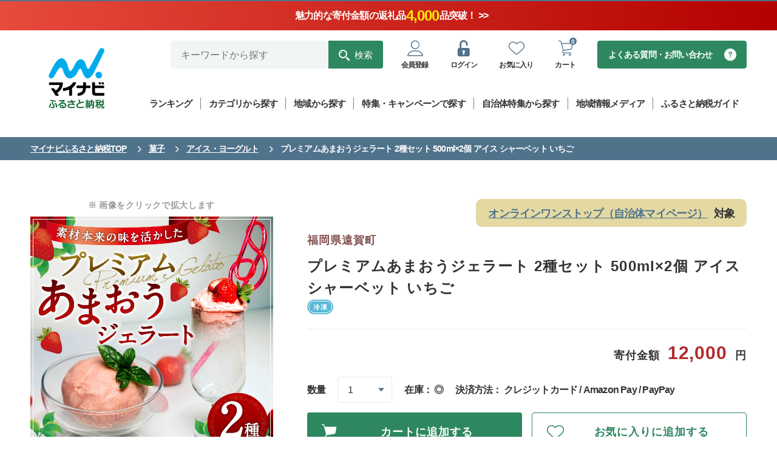

--- FILE ---
content_type: text/html; charset=UTF-8
request_url: https://furusato.mynavi.jp/products/detail/2e8e673a3ed914e33a6bc988b25d9066/
body_size: 124100
content:
<!DOCTYPE html>
<html lang="ja">

			
<script type="application/ld+json">
{
"@context": "https://schema.org",
"@type": "BreadcrumbList",
"itemListElement": [
{
"@type": "ListItem",
"position": 1,
"name": "マイナビふるさと納税TOP",
"item": "https://furusato.mynavi.jp/"
},
{
"@type": "ListItem",
"position": 2,
"name": "菓子",
"item": "https://furusato.mynavi.jp/products/?cv=9" 
}, 
{
"@type": "ListItem",
"position": 3,
"name": "アイス・ヨーグルト",
"item": "https://furusato.mynavi.jp/products/?cv=9&sc=70" 
}, 
{
"@type": "ListItem",
"position": 4,
"name": "プレミアムあまおうジェラート 2種セット 500ml×2個 アイス シャーベット いちご"
}
]
}
</script>
<head>
	<!-- Google Tag Manager -->
<script>(function(w,d,s,l,i){w[l]=w[l]||[];w[l].push({'gtm.start':
new Date().getTime(),event:'gtm.js'});var f=d.getElementsByTagName(s)[0],
j=d.createElement(s),dl=l!='dataLayer'?'&l='+l:'';j.async=true;j.src=
'https://www.googletagmanager.com/gtm.js?id='+i+dl;f.parentNode.insertBefore(j,f);
})(window,document,'script','dataLayer','GTM-P9P58J4');</script>
<!-- End Google Tag Manager -->
<!-- UNIVERSAL TRACKING -->
<script type="text/javascript">
(function(a,b,c,d,e,f,g){e['ire_o']=c;e[c]=e[c]||function(){(e[c].a=e[c].a||[]).push(arguments)};f=d.createElement(b);g=d.getElementsByTagName(b)[0];f.async=1;f.src=a;g.parentNode.insertBefore(f,g);})('https://utt.impactcdn.com/A5818327-8cf6-4450-9d83-5d0ae071463d1.js','script','ire',document,window);
</script>
<!-- End UNIVERSAL TRACKING -->
<!-- IDENTIFY -->
<script type="text/javascript">
ire('identify', {customerId: '', customerEmail: '', customProfileId: '696a4b2f43fe1-8jkbt3cu5f-1768573743'});
</script>
<!-- End IDENTIFY -->	<meta charset="UTF-8">
	<meta http-equiv="X-UA-Compatible" content="IE=edge">
	<meta name="viewport" content="width=device-width,initial-scale=1">
	<meta name="description" content="ふるさと納税をはじめるなら「マイナビふるさと納税」。ふるさと納税で人気の「和牛・ブランド牛」や海産物など全国各地の様々なジャンルのおすすめ返礼品をランキング形式やおすすめ特集ページにてご紹介しております！ふるさと納税について初めての方でも安心してお申し込みができます。">
	<meta name="keywords" content="ふるさと納税,マイナビ,マイナビふるさと納税,ふるさと納税 特産品,寄付 税金控除,ふるさと納税 控除,ふるさと納税 特典,ふるさと納税 計算,ふるさと応援,ふるさと納税 おすすめ,ふるさと納税 還元">
		<title>プレミアムあまおうジェラート 2種セット 500ml×2個 アイス シャーベット いちご｜マイナビふるさと納税</title>

	<!--OGP設定-->
	<meta property="og:title" content="プレミアムあまおうジェラート 2種セット 500ml×2個 アイス シャーベット いちご｜マイナビふるさと納税">
	<meta property="og:type" content="website">
	<meta property="og:description" content="ふるさと納税をはじめるなら「マイナビふるさと納税」。ふるさと納税で人気の「和牛・ブランド牛」や海産物など全国各地の様々なジャンルのおすすめ返礼品をランキング形式やおすすめ特集ページにてご紹介しております！ふるさと納税について初めての方でも安心してお申し込みができます。">
	<meta property="og:image"
		content="https://furusato-mynavi-data.jp/g_img/403849/file_e15f475de128e79f91ada0e5cff79e99.jpg">
	<meta property="og:image:secure_url" content="https://furusato.mynavi.jp/assets/img/ogimage.jpg">
	<meta property="og:url" content="https://furusato.mynavi.jp/">
	<meta property="og:site_name" content="マイナビふるさと納税">

	
	<link rel="stylesheet" href="https://furusato.mynavi.jp/assets/css/common.css">
	<link rel="icon" href="/favicon.ico">
	<link rel="icon" href="/icon.svg" type="image/svg+xml">
	<link rel="apple-touch-icon" href="/apple-touch-icon.png">

	<script type="application/ld+json">
	{
	"@context": "https://schema.org",
	"@type": "Product",
	"name": "プレミアムあまおうジェラート 2種セット 500ml×2個 アイス シャーベット いちご",
	"image": [
	"https://furusato-mynavi-data.jp/g_img/403849/file_e15f475de128e79f91ada0e5cff79e99.jpg"
	],
	"offers": {
	"@type": "Offer",
	"priceCurrency": "JPY",
	"price": "12000"
	}
	}
	</script>
</head>

<body id="products-detail">
	<!-- Google Tag Manager (noscript) -->
<noscript><iframe src="https://www.googletagmanager.com/ns.html?id=GTM-P9P58J4"
height="0" width="0" style="display:none;visibility:hidden"></iframe></noscript>
<!-- End Google Tag Manager (noscript) -->	<header class="l-header l-header-product-detail" id="page-top">
<div class="header-notice">
  <a href="https://furusato.mynavi.jp/products/?special_price=1" class="notice-link">
    <!-- カウントダウン -->
    <span class="header-countdown" id="countDownArea">
      <span class="countdown-text">
        2025年ふるさと納税の受付終了まで
        <span class="num days text-number"></span>日
        <span class="num hours text-number"></span>時間
        <span class="num minutes text-number"></span>分
        <span class="num seconds text-number"></span>秒
      </span>
    </span>
    <!-- 上部告知バナー -->
    <span class="header-notice-inner">
      <span class="notice-text">
          魅力的な寄付金額の返礼品
          <span class="notice-count text-number"></span>
          品突破！ >>
        </span>
    </span>
  </a>
</div><div class="l-header-bar__inner u-pc__none">
  <div>「マイナビ」が運営するふるさと納税サイト</div>
      <div>
      <a href="https://furusato.mynavi.jp/login/#entryArea">会員登録はこちら</a>
    </div>
  </div>    <div class="l-header__inner">
        <div class="l-header__logo">
            <a class="l-header__logo--inner" href="https://furusato.mynavi.jp/" gtm-label="header-logo">
                <img class="u-pc__none" src="https://furusato.mynavi.jp/assets/img/logo.webp" alt="マイナビふるさと納税" />
                <img class="u-sp__none" src="https://furusato.mynavi.jp/assets/img/logo_square.webp" alt="マイナビふるさと納税" />
            </a>
        </div>

        <div class="l-header-menu">
            <div class="l-header-user">
                <!--search-pc-->
                <div class="l-header-search__pc">
                    <form id="form1" class="c-search__pc" method="get" action="https://furusato.mynavi.jp/products/">
                        <input type="text" id="search_word" name="word" placeholder="キーワードから探す" gtm-label="header-search-text">
                        <button type="submit" gtm-label="header-search-submit"><span class="icon-search">検索</span></button>
                    </form>
                </div>
                <!--end search-->

                <div class="l-header-user__menu">
                    <ul class="l-header-user__inner">
                                                <li class="l-header-user__inner--item c-user__btn u-sp__none">
                            <a href="https://furusato.mynavi.jp/login/#entryArea" gtm-label="header-regist"><span class="icon-user-line c-user__btn--icon"></span><p class="c-user__btn--small">会員登録</p></a>
                        </li>
                        <li class="l-header-user__inner--item c-user__btn">
                            <a href="https://furusato.mynavi.jp/login/" gtm-label="header-login"><span class="icon-unlock-keyhole c-user__btn--icon"></span><p class="c-user__btn--small">ログイン</p></a>
                        </li>
                                                <li class="l-header-user__inner--item u-pc__none">
                            <a href="https://furusato.mynavi.jp/feature/about/" gtm-label="header-about" data-href="#menu-campaign_sp" class="header-about js-lowmenu"><span class="icon-beginner c-user__btn--icon"></span>
                            <p class="c-user__btn--small">ガイド</p></a>
                        </li>
                        <li class="l-header-user__inner--item c-user__btn">
                         							<a href="https://furusato.mynavi.jp/login/?fv_flg=1" gtm-label="header-favorite"><span class="icon-heart-line c-user__btn--icon"></span><p class="c-user__btn--small">お気に入り</p></a>
                                                </li>
                        <li class="l-header-user__inner--item c-user__btn">
                            <a href="https://furusato.mynavi.jp/cart/" gtm-label="header-cart"><span class="icon-cart-line c-user__btn--icon"></span><p class="c-circle-number">0</p><p class="c-user__btn--small">カート</p></a>
                        </li>
                    </ul>
                </div>

                <div class="l-header-faq__pc"><a class="c-faq__btn--c2" href="https://furusato.mynavi.jp/faq/" gtm-label="header-contact">よくある質問・お問い合わせ</a></div>
            </div>

            <!--menu-pc-->
            <div class="l-header-menu__pc">
                <ul class="l-header-menu__inner">
                    <li class="l-header-menu__inner--item">
                        <a href="https://furusato.mynavi.jp/ranking/" data-href="#menu-ranking" class="js-lowmenu"><p class="l-header-menu__label">ランキング</p></a>

                        <div class="l-header-lower-menu ranking" id="menu-ranking">
                            <div class="l-header-lower-menu__inner">
                                <div class="l-header-lower-menu__list col4">
                                    <ul>
                                    				        				                                    <li class="l-header-lower-menu__btn2"><a href="https://furusato.mynavi.jp/ranking/niku/" gtm-label="header-ranking-肉">肉</a></li>
	                                													        				                                    <li class="l-header-lower-menu__btn2"><a href="https://furusato.mynavi.jp/ranking/kome/" gtm-label="header-ranking-米・パン">米・パン</a></li>
	                                													        				                                    <li class="l-header-lower-menu__btn2"><a href="https://furusato.mynavi.jp/ranking/fruit/" gtm-label="header-ranking-果物類">果物類</a></li>
	                                													        				                                    <li class="l-header-lower-menu__btn2"><a href="https://furusato.mynavi.jp/ranking/sakana/" gtm-label="header-ranking-魚介類・海産物">魚介類・海産物</a></li>
	                                													        				                                    <li class="l-header-lower-menu__btn2"><a href="https://furusato.mynavi.jp/ranking/vagi/" gtm-label="header-ranking-野菜類">野菜類</a></li>
	                                													        				                                    <li class="l-header-lower-menu__btn2"><a href="https://furusato.mynavi.jp/ranking/egg/" gtm-label="header-ranking-卵">卵</a></li>
	                                													        				                                    <li class="l-header-lower-menu__btn2"><a href="https://furusato.mynavi.jp/ranking/sake/" gtm-label="header-ranking-お酒・アルコール">お酒・アルコール</a></li>
	                                													        				                                    <li class="l-header-lower-menu__btn2"><a href="https://furusato.mynavi.jp/ranking/drink/" gtm-label="header-ranking-飲料類">飲料類</a></li>
	                                													        				                                    <li class="l-header-lower-menu__btn2"><a href="https://furusato.mynavi.jp/ranking/snack/" gtm-label="header-ranking-菓子">菓子</a></li>
	                                													        				                                    <li class="l-header-lower-menu__btn2"><a href="https://furusato.mynavi.jp/ranking/kakou/" gtm-label="header-ranking-加工食品">加工食品</a></li>
	                                													        				                                    <li class="l-header-lower-menu__btn2"><a href="https://furusato.mynavi.jp/ranking/men/" gtm-label="header-ranking-麺類">麺類</a></li>
	                                													        				                                    <li class="l-header-lower-menu__btn2"><a href="https://furusato.mynavi.jp/ranking/chomiryo/" gtm-label="header-ranking-調味料・油">調味料・油</a></li>
	                                													        				                                    <li class="l-header-lower-menu__btn2"><a href="https://furusato.mynavi.jp/ranking/nabe/" gtm-label="header-ranking-鍋セット">鍋セット</a></li>
	                                													        				                                    <li class="l-header-lower-menu__btn2"><a href="https://furusato.mynavi.jp/ranking/travel/" gtm-label="header-ranking-旅行・体験">旅行・体験</a></li>
	                                													        				                                    <li class="l-header-lower-menu__btn2"><a href="https://furusato.mynavi.jp/ranking/rei/" gtm-label="header-ranking-地域のお礼の品">地域のお礼の品</a></li>
	                                													        				                                    <li class="l-header-lower-menu__btn2"><a href="https://furusato.mynavi.jp/ranking/sports/" gtm-label="header-ranking-スポーツ・アウトドア">スポーツ・アウトドア</a></li>
	                                													        				                                    <li class="l-header-lower-menu__btn2"><a href="https://furusato.mynavi.jp/ranking/zakka/" gtm-label="header-ranking-雑貨・日用品">雑貨・日用品・家電</a></li>
	                                													        				                                    <li class="l-header-lower-menu__btn2"><a href="https://furusato.mynavi.jp/ranking/biyou/" gtm-label="header-ranking-美容">美容</a></li>
	                                													        				                                    <li class="l-header-lower-menu__btn2"><a href="https://furusato.mynavi.jp/ranking/fashon/" gtm-label="header-ranking-ファッション">ファッション</a></li>
	                                													        				                                    <li class="l-header-lower-menu__btn2"><a href="https://furusato.mynavi.jp/ranking/koge/" gtm-label="header-ranking-工芸品・装飾品">工芸品・装飾品</a></li>
	                                													        												                                    </ul>
                                </div>

                                <p class="l-header-lower-menu__btn"><a href="https://furusato.mynavi.jp/ranking/" gtm-label="header-ranking-all">総合ランキングを見る</a></p>
                            </div>
                        </div>
                    </li>
                    <li class="l-header-menu__inner--item">
                        <a href="https://furusato.mynavi.jp/products/" data-href="#menu-products" class="js-lowmenu"><p class="l-header-menu__label">カテゴリから探す</a>

                        <div class="l-header-lower-menu product" id="menu-products">
                            <div class="l-header-lower-menu__inner">
                                <div class="l-header-lower-menu__list col4">
                                    <ul>
                                    				   						                                    <li class="l-header-lower-menu__btn2"><a href="https://furusato.mynavi.jp/products/?cv=1" gtm-label="header-products-肉">肉</a></li>
	                             														   						                                    <li class="l-header-lower-menu__btn2"><a href="https://furusato.mynavi.jp/products/?cv=2" gtm-label="header-products-米・パン">米・パン</a></li>
	                             														   						                                    <li class="l-header-lower-menu__btn2"><a href="https://furusato.mynavi.jp/products/?cv=3" gtm-label="header-products-果物類">果物類</a></li>
	                             														   						                                    <li class="l-header-lower-menu__btn2"><a href="https://furusato.mynavi.jp/products/?cv=4" gtm-label="header-products-魚介類・海産物">魚介類・海産物</a></li>
	                             														   						                                    <li class="l-header-lower-menu__btn2"><a href="https://furusato.mynavi.jp/products/?cv=5" gtm-label="header-products-野菜類">野菜類</a></li>
	                             														   						                                    <li class="l-header-lower-menu__btn2"><a href="https://furusato.mynavi.jp/products/?cv=6" gtm-label="header-products-卵">卵</a></li>
	                             														   						                                    <li class="l-header-lower-menu__btn2"><a href="https://furusato.mynavi.jp/products/?cv=7" gtm-label="header-products-お酒・アルコール">お酒・アルコール</a></li>
	                             														   						                                    <li class="l-header-lower-menu__btn2"><a href="https://furusato.mynavi.jp/products/?cv=8" gtm-label="header-products-飲料類">飲料類</a></li>
	                             														   						                                    <li class="l-header-lower-menu__btn2"><a href="https://furusato.mynavi.jp/products/?cv=9" gtm-label="header-products-菓子">菓子</a></li>
	                             														   						                                    <li class="l-header-lower-menu__btn2"><a href="https://furusato.mynavi.jp/products/?cv=10" gtm-label="header-products-加工食品">加工食品</a></li>
	                             														   						                                    <li class="l-header-lower-menu__btn2"><a href="https://furusato.mynavi.jp/products/?cv=11" gtm-label="header-products-麺類">麺類</a></li>
	                             														   						                                    <li class="l-header-lower-menu__btn2"><a href="https://furusato.mynavi.jp/products/?cv=12" gtm-label="header-products-調味料・油">調味料・油</a></li>
	                             														   						                                    <li class="l-header-lower-menu__btn2"><a href="https://furusato.mynavi.jp/products/?cv=13" gtm-label="header-products-鍋セット">鍋セット</a></li>
	                             														   						                                    <li class="l-header-lower-menu__btn2"><a href="https://furusato.mynavi.jp/products/?cv=14" gtm-label="header-products-旅行・体験">旅行・体験</a></li>
	                             														   						                                    <li class="l-header-lower-menu__btn2"><a href="https://furusato.mynavi.jp/products/?cv=15" gtm-label="header-products-地域のお礼の品">地域のお礼の品</a></li>
	                             														   						                                    <li class="l-header-lower-menu__btn2"><a href="https://furusato.mynavi.jp/products/?cv=16" gtm-label="header-products-スポーツ・アウトドア">スポーツ・アウトドア</a></li>
	                             														   						                                    <li class="l-header-lower-menu__btn2"><a href="https://furusato.mynavi.jp/products/?cv=17" gtm-label="header-products-雑貨・日用品">雑貨・日用品・家電</a></li>
	                             														   						                                    <li class="l-header-lower-menu__btn2"><a href="https://furusato.mynavi.jp/products/?cv=18" gtm-label="header-products-美容">美容</a></li>
	                             														   						                                    <li class="l-header-lower-menu__btn2"><a href="https://furusato.mynavi.jp/products/?cv=19" gtm-label="header-products-ファッション">ファッション</a></li>
	                             														   						                                    <li class="l-header-lower-menu__btn2"><a href="https://furusato.mynavi.jp/products/?cv=20" gtm-label="header-products-工芸品・装飾品">工芸品・装飾品</a></li>
	                             														   														                                    </ul>
                                </div>

                                <p class="l-header-lower-menu__btn"><a href="https://furusato.mynavi.jp/products/" gtm-label="header-category-all">全ての返礼品を見る</a></p>
                            </div>
                        </div>
                    </li>
                    <li class="l-header-menu__inner--item">
                        <a href="https://furusato.mynavi.jp/municipal/" gtm-label="header-munisipal"><p class="l-header-menu__label">地域から探す</p></a>
                    </li>
                    <li class="l-header-menu__inner--item">
                        <a href="https://furusato.mynavi.jp/campaign/" gtm-label="header-campaign"><p class="l-header-menu__label">特集・キャンペーンで探す</p></a>
                    </li>
                    <li class="l-header-menu__inner--item">
                        <a href="https://furusato.mynavi.jp/pr/" gtm-label="header-pr"><p class="l-header-menu__label">自治体特集から探す</p></a>
                    </li>
                    <li class="l-header-menu__inner--item">
                        <a href="https://furusato.mynavi.jp/blog/" gtm-label="header-flat"><p class="l-header-menu__label">地域情報メディア</p></a>
                    </li>

                    <li class="l-header-menu__inner--item">
                        <a href="https://furusato.mynavi.jp/feature/about/" data-href="#menu-campaign" class="js-lowmenu"><p class="l-header-menu__label">ふるさと納税ガイド</p></a>

                        <div class="l-header-lower-menu" id="menu-campaign">
                            <div class="l-header-lower-menu__inner">
                                <p class="l-header-lower-menu__btn theme-about"><a href="https://furusato.mynavi.jp/feature/about/" gtm-label="header-about">ふるさと納税とは？</a></p>

                                <div class="l-header-lower-menu__list">
                                    <ul>
                                        <li><p class="l-header-lower-menu__btn"><a href="https://furusato.mynavi.jp/feature/flow/" gtm-label="header-flow">ふるさと納税の流れ</a></p></li>
                                        <li><p class="l-header-lower-menu__btn"><a href="https://furusato.mynavi.jp/feature/donation-limit/" gtm-label="header-donation-limit">控除上限額について</a></p></li>
                                        <li><p class="l-header-lower-menu__btn"><a href="https://furusato.mynavi.jp/feature/onestop/" gtm-label="header-onestop">ワンストップ特例制度</a></p></li>
                                        <li><p class="l-header-lower-menu__btn"><a href="https://furusato.mynavi.jp/feature/onestop/online/" gtm-label="header-onlineonestop">オンラインワンストップ申請</a></p></li>
                                        <li><p class="l-header-lower-menu__btn"><a href="https://furusato.mynavi.jp/feature/tax-return/" gtm-label="header-tax-return">確定申告について</a></p></li>
                                        <li><p class="l-header-lower-menu__btn"><a href="https://furusato.mynavi.jp/feature/deduction/" gtm-label="header-deduction">控除確認方法</a></p></li>
                                        <li><p class="l-header-lower-menu__btn"><a href="https://furusato.mynavi.jp/feature/after-flow/" gtm-label="header-after-flow">ふるさと納税後の手続き</a></p></li>
                                        <li><p class="l-header-lower-menu__btn"><a href="https://furusato.mynavi.jp/feature/yearplan/" gtm-label="header-yearplan">ふるさと納税年間計画2025</a></p></li>
                                        <li><p class="l-header-lower-menu__btn"><a href="https://furusato.mynavi.jp/feature/comic/" gtm-label="header-comic">マンガで解説！ふるさと納税</a></p></li>
                                        <li><p class="l-header-lower-menu__btn"><a href="https://furusato.mynavi.jp/feature/movie/" gtm-label="header-movie">動画で解説！ふるさと納税</a></p></li>
                                        <li><p class="l-header-lower-menu__btn"><a href="https://furusato.mynavi.jp/faq/" gtm-label="header-faq">よくある質問</a></p></li>
                                        <li><p class="l-header-lower-menu__btn"><a href="https://furusato.mynavi.jp/feature/about_furusato/" gtm-label="header-furusato">マイナビふるさと納税とは？</a></p></li>
                                    </ul>
                                </div>
                            </div>
                        </div>
                    </li>
                </ul>
            </div>
        </div>
    </div>

    <!--search-sp-->
    <div class="l-header-search__sp">
        <form id="form1" class="c-search__sp" method="get" action="https://furusato.mynavi.jp/products/">
            <input type="text" name="word" id="search_word2" placeholder="キーワードから探す" gtm-label="header-search-text">
            <button type="submit"><span class="icon-search" gtm-label="header-search-submit"></span></button>
        </form>
    </div>

    <!--menu-sp-->
    <div class="l-header-menu l-header-menu__sp">
        <ul class="l-header-menu__inner">
            <li class="l-header-menu__inner--item">
                <a href="https://furusato.mynavi.jp/ranking/" data-href="#menu-ranking_sp" class="js-lowmenu" gtm-label="header-ranking"><span class="icon-crown l-header-menu__icon"></span><p class="l-header-menu__label--vertical">ランキング</p></a>

                <div class="l-header-lower-menu ranking" id="menu-ranking_sp">
                    <div class="l-header-lower-menu__inner">
                        <p class="l-header-lower-menu__btn"><a href="https://furusato.mynavi.jp/ranking/" gtm-label="header-ranking-all">総合ランキングを見る</a></p>

                        <div class="l-header-lower-menu__list col4">
                            <ul>
                            		        			                                <li class="l-header-lower-menu__btn2"><a href="https://furusato.mynavi.jp/ranking/niku/" gtm-label="header-ranking-肉">肉</a></li>
                            									        			                                <li class="l-header-lower-menu__btn2"><a href="https://furusato.mynavi.jp/ranking/kome/" gtm-label="header-ranking-米・パン">米・パン</a></li>
                            									        			                                <li class="l-header-lower-menu__btn2"><a href="https://furusato.mynavi.jp/ranking/fruit/" gtm-label="header-ranking-果物類">果物類</a></li>
                            									        			                                <li class="l-header-lower-menu__btn2"><a href="https://furusato.mynavi.jp/ranking/sakana/" gtm-label="header-ranking-魚介類・海産物">魚介類・海産物</a></li>
                            									        			                                <li class="l-header-lower-menu__btn2"><a href="https://furusato.mynavi.jp/ranking/vagi/" gtm-label="header-ranking-野菜類">野菜類</a></li>
                            									        			                                <li class="l-header-lower-menu__btn2"><a href="https://furusato.mynavi.jp/ranking/egg/" gtm-label="header-ranking-卵">卵</a></li>
                            									        			                                <li class="l-header-lower-menu__btn2"><a href="https://furusato.mynavi.jp/ranking/sake/" gtm-label="header-ranking-お酒・アルコール">お酒・アルコール</a></li>
                            									        			                                <li class="l-header-lower-menu__btn2"><a href="https://furusato.mynavi.jp/ranking/drink/" gtm-label="header-ranking-飲料類">飲料類</a></li>
                            									        			                                <li class="l-header-lower-menu__btn2"><a href="https://furusato.mynavi.jp/ranking/snack/" gtm-label="header-ranking-菓子">菓子</a></li>
                            									        			                                <li class="l-header-lower-menu__btn2"><a href="https://furusato.mynavi.jp/ranking/kakou/" gtm-label="header-ranking-加工食品">加工食品</a></li>
                            									        			                                <li class="l-header-lower-menu__btn2"><a href="https://furusato.mynavi.jp/ranking/men/" gtm-label="header-ranking-麺類">麺類</a></li>
                            									        			                                <li class="l-header-lower-menu__btn2"><a href="https://furusato.mynavi.jp/ranking/chomiryo/" gtm-label="header-ranking-調味料・油">調味料・油</a></li>
                            									        			                                <li class="l-header-lower-menu__btn2"><a href="https://furusato.mynavi.jp/ranking/nabe/" gtm-label="header-ranking-鍋セット">鍋セット</a></li>
                            									        			                                <li class="l-header-lower-menu__btn2"><a href="https://furusato.mynavi.jp/ranking/travel/" gtm-label="header-ranking-旅行・体験">旅行・体験</a></li>
                            									        			                                <li class="l-header-lower-menu__btn2"><a href="https://furusato.mynavi.jp/ranking/rei/" gtm-label="header-ranking-地域のお礼の品">地域のお礼の品</a></li>
                            									        			                                <li class="l-header-lower-menu__btn2"><a href="https://furusato.mynavi.jp/ranking/sports/" gtm-label="header-ranking-スポーツ・アウトドア">スポーツ・アウトドア</a></li>
                            									        			                                <li class="l-header-lower-menu__btn2"><a href="https://furusato.mynavi.jp/ranking/zakka/" gtm-label="header-ranking-雑貨・日用品">雑貨・日用品・家電</a></li>
                            									        			                                <li class="l-header-lower-menu__btn2"><a href="https://furusato.mynavi.jp/ranking/biyou/" gtm-label="header-ranking-美容">美容</a></li>
                            									        			                                <li class="l-header-lower-menu__btn2"><a href="https://furusato.mynavi.jp/ranking/fashon/" gtm-label="header-ranking-ファッション">ファッション</a></li>
                            									        			                                <li class="l-header-lower-menu__btn2"><a href="https://furusato.mynavi.jp/ranking/koge/" gtm-label="header-ranking-工芸品・装飾品">工芸品・装飾品</a></li>
                            									        										                            </ul>
                        </div>
                    </div>
                </div>
            </li>
            <li class="l-header-menu__inner--item">
                <a href="https://furusato.mynavi.jp/products/" data-href="#menu-products_sp" class="js-lowmenu" gtm-label="header-products"><span class="icon-meat l-header-menu__icon"></span><p class="l-header-menu__label">カテゴリ</p></a>

                <div class="l-header-lower-menu product" id="menu-products_sp">
                    <div class="l-header-lower-menu__inner">
                        <div class="l-header-lower-menu__list col4">
                            <ul>
                            		   					                                <li class="l-header-lower-menu__btn2"><a href="https://furusato.mynavi.jp/products/?cv=1" gtm-label="header-products-肉">肉</a></li>
                         										   					                                <li class="l-header-lower-menu__btn2"><a href="https://furusato.mynavi.jp/products/?cv=2" gtm-label="header-products-米・パン">米・パン</a></li>
                         										   					                                <li class="l-header-lower-menu__btn2"><a href="https://furusato.mynavi.jp/products/?cv=3" gtm-label="header-products-果物類">果物類</a></li>
                         										   					                                <li class="l-header-lower-menu__btn2"><a href="https://furusato.mynavi.jp/products/?cv=4" gtm-label="header-products-魚介類・海産物">魚介類・海産物</a></li>
                         										   					                                <li class="l-header-lower-menu__btn2"><a href="https://furusato.mynavi.jp/products/?cv=5" gtm-label="header-products-野菜類">野菜類</a></li>
                         										   					                                <li class="l-header-lower-menu__btn2"><a href="https://furusato.mynavi.jp/products/?cv=6" gtm-label="header-products-卵">卵</a></li>
                         										   					                                <li class="l-header-lower-menu__btn2"><a href="https://furusato.mynavi.jp/products/?cv=7" gtm-label="header-products-お酒・アルコール">お酒・アルコール</a></li>
                         										   					                                <li class="l-header-lower-menu__btn2"><a href="https://furusato.mynavi.jp/products/?cv=8" gtm-label="header-products-飲料類">飲料類</a></li>
                         										   					                                <li class="l-header-lower-menu__btn2"><a href="https://furusato.mynavi.jp/products/?cv=9" gtm-label="header-products-菓子">菓子</a></li>
                         										   					                                <li class="l-header-lower-menu__btn2"><a href="https://furusato.mynavi.jp/products/?cv=10" gtm-label="header-products-加工食品">加工食品</a></li>
                         										   					                                <li class="l-header-lower-menu__btn2"><a href="https://furusato.mynavi.jp/products/?cv=11" gtm-label="header-products-麺類">麺類</a></li>
                         										   					                                <li class="l-header-lower-menu__btn2"><a href="https://furusato.mynavi.jp/products/?cv=12" gtm-label="header-products-調味料・油">調味料・油</a></li>
                         										   					                                <li class="l-header-lower-menu__btn2"><a href="https://furusato.mynavi.jp/products/?cv=13" gtm-label="header-products-鍋セット">鍋セット</a></li>
                         										   					                                <li class="l-header-lower-menu__btn2"><a href="https://furusato.mynavi.jp/products/?cv=14" gtm-label="header-products-旅行・体験">旅行・体験</a></li>
                         										   					                                <li class="l-header-lower-menu__btn2"><a href="https://furusato.mynavi.jp/products/?cv=15" gtm-label="header-products-地域のお礼の品">地域のお礼の品</a></li>
                         										   					                                <li class="l-header-lower-menu__btn2"><a href="https://furusato.mynavi.jp/products/?cv=16" gtm-label="header-products-スポーツ・アウトドア">スポーツ・アウトドア</a></li>
                         										   					                                <li class="l-header-lower-menu__btn2"><a href="https://furusato.mynavi.jp/products/?cv=17" gtm-label="header-products-雑貨・日用品">雑貨・日用品・家電</a></li>
                         										   					                                <li class="l-header-lower-menu__btn2"><a href="https://furusato.mynavi.jp/products/?cv=18" gtm-label="header-products-美容">美容</a></li>
                         										   					                                <li class="l-header-lower-menu__btn2"><a href="https://furusato.mynavi.jp/products/?cv=19" gtm-label="header-products-ファッション">ファッション</a></li>
                         										   					                                <li class="l-header-lower-menu__btn2"><a href="https://furusato.mynavi.jp/products/?cv=20" gtm-label="header-products-工芸品・装飾品">工芸品・装飾品</a></li>
                         										   												                            </ul>
                        </div>

                        <p class="l-header-lower-menu__btn"><a href="https://furusato.mynavi.jp/products/" gtm-label="header-category-all">全ての返礼品を見る</a></p>
                    </div>
                </div>
            </li>
            <li class="l-header-menu__inner--item">
                <a href="https://furusato.mynavi.jp/municipal/" gtm-label="header-munisipal"><span class="icon-map-location l-header-menu__icon"></span><p class="l-header-menu__label">地域</p></a>
            </li>
            <li class="l-header-menu__inner--item">
                <a href="https://furusato.mynavi.jp/campaign/" gtm-label="header-campaign"><span class="icon-circle-star l-header-menu__icon"></span><p class="l-header-menu__label--vertical">特集</p></a>
            </li>
        </ul>
        <div class="l-header-lower-menu l-header-lower-menu-about" id="menu-campaign_sp">
            <div class="l-header-lower-menu__inner">
                <p class="l-header-lower-menu__btn theme-about"><a href="https://furusato.mynavi.jp/feature/about/" gtm-label="header-about">ふるさと納税とは？</a></p>

                <div class="l-header-lower-menu__list">
                    <ul>
                        <li><p class="l-header-lower-menu__btn"><a href="https://furusato.mynavi.jp/feature/flow/" gtm-label="header-flow">ふるさと納税の流れ</a></p></li>
                        <li><p class="l-header-lower-menu__btn"><a href="https://furusato.mynavi.jp/feature/donation-limit/" gtm-label="header-donation-limit">控除上限額について</a></p></li>
                        <li><p class="l-header-lower-menu__btn"><a href="https://furusato.mynavi.jp/feature/onestop/" gtm-label="header-onestop">ワンストップ特例制度</a></p></li>
                        <li><p class="l-header-lower-menu__btn"><a href="https://furusato.mynavi.jp/feature/onestop/online/" gtm-label="header-onlineonestop">オンラインワンストップ申請</a></p></li>
                        <li><p class="l-header-lower-menu__btn"><a href="https://furusato.mynavi.jp/feature/tax-return/" gtm-label="header-tax-return">確定申告について</a></p></li>
                        <li><p class="l-header-lower-menu__btn"><a href="https://furusato.mynavi.jp/feature/deduction/" gtm-label="header-deduction">控除確認方法</a></p></li>
                        <li><p class="l-header-lower-menu__btn"><a href="https://furusato.mynavi.jp/feature/after-flow/" gtm-label="header-after-flow">ふるさと納税後の手続き</a></p></li>
                        <li><p class="l-header-lower-menu__btn"><a href="https://furusato.mynavi.jp/feature/yearplan/" gtm-label="header-yearplan">ふるさと納税年間計画2025</a></p></li>
                        <li><p class="l-header-lower-menu__btn"><a href="https://furusato.mynavi.jp/feature/comic/" gtm-label="header-comic">マンガで解説！ふるさと納税</a></p></li>
                        <li><p class="l-header-lower-menu__btn"><a href="https://furusato.mynavi.jp/feature/movie/" gtm-label="header-movie">動画で解説！ふるさと納税</a></p></li>
                        <li><p class="l-header-lower-menu__btn"><a href="https://furusato.mynavi.jp/faq/" gtm-label="header-faq">よくある質問</a></p></li>
                        <li><p class="l-header-lower-menu__btn"><a href="https://furusato.mynavi.jp/feature/about_furusato/" gtm-label="header-furusato">マイナビふるさと納税とは？</a></p></li>
                    </ul>
                </div>
            </div>
        </div>
    </div>
</header>
	<main class="products-detail">

		<nav class="c-breadcrumb">
			<ol class="c-breadcrumb__list">
				<li class="c-breadcrumb__list--item">
					<a href="https://furusato.mynavi.jp/">マイナビふるさと納税TOP</a>
				</li>
				<li class="c-breadcrumb__list--item">
					<span class="c-breadcrumb__link"><a
							href="https://furusato.mynavi.jp/products/?cv=9">菓子</a></span>
				</li>
									<li class="c-breadcrumb__list--item">
						<span class="c-breadcrumb__link"><a
								href="https://furusato.mynavi.jp/products/?cv=9&sc=70">アイス・ヨーグルト</a></span>
					</li>
								<li class="c-breadcrumb__list--item">
					<span class="c-breadcrumb__link">プレミアムあまおうジェラート 2種セット 500ml×2個 アイス シャーベット いちご</span>
				</li>
			</ol>
		</nav>

							
		<div class="p-products-detail__header-wrap product-detail-count">
			<div class="p-products-detail__header-wrap--inner">
				
				<div class="p-products-detail__mv-slider js-detail-photo_slider u-pc__none">
					<div class="p-products-detail__mv-slider">
						<div class="p-products-detail__mv-slider--inner">
							<div class="p-products-detail__mv-slider--slider">
								<div class="p-products-detail__mv-slider--slider-item">
									<p class="p-products-detail__photo-loading"><span>Loading...</span></p>
								</div>
							</div>
						</div>
					</div>

					<div class="p-products-detail__mv-slider-thumb">
						<div class="p-products-detail__mv-slider-thumb--inner">
							<div class="p-products-detail__mv-slider-thumb--slider">
								<div class="p-products-detail__mv-slider-thumb--slider-item">
									<p class="p-products-detail__photo-loading"><span>Loading...</span></p>
								</div>
							</div>
						</div>
					</div>
				</div>
			</div>
		</div>

		<div class="p-products-detail__col">
			<div class="p-products-detail__col--item">
				
				<section class="p-products-detail__purchase">
					<header class="p-products-detail__purchase--header">
						<div class="header-1">
																						<div class="onestop-link-wrapper">
									<div class="onestop-link">
										<a class="onestop-link--decoration" href="https://furusato.mynavi.jp/feature/onestop/online/">オンラインワンストップ（自治体マイページ）</a>対象
									</div>
								</div>
													</div>
						<p class="p-products-detail__purchase--municipal u-mt10"><a
								href="https://furusato.mynavi.jp/municipal/detail/403849/">福岡県遠賀町</a>
						</p>
						<h1 class="p-products-detail__purchase--name">プレミアムあまおうジェラート 2種セット 500ml×2個 アイス シャーベット いちご</h1>

						<div class="products-label-wrapper">
							<div class="m-tag-list">
								<ul>
																			<li>
											<p class="m-tag" data-text="冷凍">冷凍</p>
										</li>
																	</ul>
							</div>
															<div class="onestop-link--sp">
									<a class="onestop-link--decoration" href="https://furusato.mynavi.jp/feature/onestop/online/">オンラインワンストップ（自治体マイページ）</a>対象
								</div>
													</div>
					</header>

					<div class="p-products-detail__purchase--price-wrap">
												<p class="p-products-detail__purchase--price">寄付金額<span
								class="p-products-detail__purchase--price-main">12,000</span>円</p>
					</div>

											<p class="p-products-detail__purchase--count">
							<label>
								<span>数量</span>
								<span class="p-products-detail__purchase--select">
									<select name="sel_num" id="sel_num" gtm-label="products-quantity">
																																<option value="1">1</option>
																																<option value="2">2</option>
																																<option value="3">3</option>
																																<option value="4">4</option>
																																<option value="5">5</option>
																																<option value="6">6</option>
																																<option value="7">7</option>
																																<option value="8">8</option>
																																<option value="9">9</option>
																																<option value="10">10</option>
																			</select>
								</span>
							</label>
							<span class="stock-flg">
								在庫：
																	◎
															</span>
														<span class="pay-flg">
								決済方法：
																	クレジットカード
																			/
																																		Amazon Pay
																																			/
																		PayPay
															</span>
													</p>
						<div class="p-products-detail__purchase--btn-wrap">
							<p class="p-products-detail__purchase--btn" data-icon="cart"><a href="javascript:;" class="cart_add_btn"
									gtm-label="products-cart">カートに追加する</a></p>
															<p class="p-products-detail__purchase--btn opt-reverse" data-icon="favorite"><a class=""
										href="https://furusato.mynavi.jp/login/?gunid=2e8e673a3ed914e33a6bc988b25d9066" gtm-label="products-favorite">お気に入りに追加する</a></p>
													</div>

						<div class="p-products-detail__conv">
							<div class="p-products-detail__conv--inner">
																	<p class="p-products-detail__conv--favo"><a href="https://furusato.mynavi.jp/login/?gunid=2e8e673a3ed914e33a6bc988b25d9066"
											class=""><span>お気に入りに追加する</span></a></p>
																<p class="p-products-detail__conv--cart"><a href="javascript:;" gtm-label="products-cart"
										class="cart_add_btn"><span>カートに追加する</span></a></p>
							</div>
						</div>

										<!--
			<section class="p-products-detail__amazon">
				<header class="p-products-detail__amazon--header">
					<h3 class="p-products-detail__amazon--title">Amazonアカウントでもお支払いできます！</h3>
				</header>

				<div class="p-products-detail__amazon--button-wrap">
					<p class="m-amazonpay">
						<a href="#">
							<span><img src="/assets/img/cart/cart_amazon_logo01.png" alt="Amazon pay"></span>
							<span>Amazon アカウントでお支払い</span>
						</a>
					</p>
				</div>
			</section>
			-->
				</section>

			
				<section class="p-products-detail__about">
					<h2 class="p-products-detail__about--title">返礼品情報</h2>

											<div class="p-products-detail__about--detail js-acordion-target">
							<p>あまおうの甘みや酸味など、素材本来の味を活かしたプレミアムなジェラートです。<br />
シャーベットとアイスクリームの2種類でお楽しみください。<br />
<br />
■産地<br />
福岡県<br />
<br />
■原材料<br />
【あまおうシャーベット】<br />
あまおう、砂糖、水あめ、レモン果汁、ゼラチン、洋酒、安定剤、香料、紅麹色素<br />
<br />
【あまおうアイス】<br />
あまおう、砂糖、乳製品、水あめ、果糖ぶどう糖液糖、ゼラチン、乳化剤、安定剤、香料、紅麹色素、酸味料、赤キャベツ色素<br />
<br />
■保存方法<br />
冷凍<br />
<br />
■注意事項<br />
商品が到着しましたら、速やかに冷凍庫に移してください。<br />
<br />
■返礼品提供事業者<br />
THE FARM_strawberry</p>
						</div>
						<div class="js-acordion-button u-pc__none">
							<div class="plus-btn"></div>続きを読む
						</div>
						<div class="p-products-detail__photo-list js-detail-photo_wrap u-pc__none">
							<ul>
								<li>
									<p class="p-products-detail__photo-loading"><span>Loading...</span></p>
								</li>
							</ul>
						</div>
					
					<table class="p-products-detail__about--list">
																			<tr>
								<th>配送</th>
								<td>冷凍</td>
							</tr>
																			<tr>
								<th>配送注記</th>
								<td>寄附確認後、30営業日以内に発送予定<br />
年末年始(12月・1月)は寄附確認後、60営業日以内に発送予定<br />
※天候や発送状況により多少前後する場合がございますので、予めご了承ください。</td>
							</tr>
																			<tr>
								<th>内容量</th>
								<td>プレミアムあまおうジェラート<br />
・あまおうシャーベット：500ml×1<br />
・あまおうアイス：500ml×1</td>
							</tr>
																			<tr>
								<th>賞味期限</th>
								<td>賞味期限：冷凍1年</td>
							</tr>
																							</table>
					<p class="m-note"><span>※</span>寄付申し込みのキャンセル、返礼品の変更・返品はできません。あらかじめご了承ください。</p>
				</section>

				<section class="p-products-detail__about">
					<h2 class="p-products-detail__about--title">自治体からのお知らせ</h2>

					<div class="p-products-detail__about--detail">
						<p>
							＜オンラインワンストップ特例申請＞<br />
当自治体はオンラインワンストップ申請対象自治体です。　<br />
寄附後の申請など、オンラインにて対応が可能です。<br />
複数自治体の寄附もまとめて申請ができ、変更届もオンライン上で完結します。<br />
<br />
▼▼▼自治体マイページはこちらから▼▼▼<br />
https://mypg.jp/<br />
<br />
--------------------------------------------------------<br />
<br />
【税金控除申請に必要な書類の送付について】<br />
税金控除申請に必要な書類を「必要（ワンストップ特例申請書）」と選択された場合も<br />
過去に(※他自治体も対象)「自治体マイページ」にてワンストップ申請オンラインサービスをご利用の場合は、<br />
「寄附金受領証明書」のみ送付いたします。<br />
<br />
--------------------------------------------------------<br />
<br />
・寄附者様都合（長期不在や住所の誤り等）によりお礼品をお受け取りいただけなかった場合、ふるさと納税ご寄附については通常のお買い物と異なり、再送及び返金を承ることができません。
						</p>
					</div>
				</section>

				<section class="p-products-detail__about">
					<h2 class="p-products-detail__about--title">返礼品に関するお問い合わせ</h2>

																<section class="p-products-detail__lowsec">
							<header class="p-products-detail__lowsec--header">
								<h3 class="p-products-detail__lowsec--title">電話番号</h3>
							</header>
							<div class="p-products-detail__lowsec--body">
								<p class="p-products-detail__lowsec--text">050-3173-9422</p>
							</div>
						</section>
															
				</section>
			</div>
			<div class="p-products-detail__col--item">
				<p class="m-note u-mb8" data-align="center"><span>※</span>画像をクリックで拡大します</p>

									<div class="p-products-detail__photo-list js-detail-photo_wrap js-detail-photo_trigger">
						<ul>
															<li>
									<div class="p-products-detail__photo js-detail-photo"><img
											src="https://furusato-mynavi-data.jp/g_img/403849/file_e15f475de128e79f91ada0e5cff79e99.jpg"></div>
								</li>
															<li>
									<div class="p-products-detail__photo js-detail-photo"><img
											src="https://furusato-mynavi-data.jp/g_img/403849/file_736c4d51bb75a009bb6d540e1b29ad6d.jpg"></div>
								</li>
															<li>
									<div class="p-products-detail__photo js-detail-photo"><img
											src="https://furusato-mynavi-data.jp/g_img/403849/file_2b622342f55015a0c65d38fff3d0dc9f.jpg"></div>
								</li>
															<li>
									<div class="p-products-detail__photo js-detail-photo"><img
											src="https://furusato-mynavi-data.jp/g_img/403849/file_903e66347b729b266889dfff5f12ae65.jpg"></div>
								</li>
							
						</ul>
					</div>
							</div>
		</div>

					<div class="p-products-detail__slider-wrap">
				<section class="m-slider-wrap opt-bg-none_sm">
					<header class="m-header-section u-mb12 u-mb8_sm">
						<div class="m-header-section_col">
							<h2 class="m-header-section_title">おすすめ・関連している特集</h2>
						</div>
						<div class="m-header-section_col m-section-slider_button-wrap">
							<p class="m-button"><a href="https://furusato.mynavi.jp/campaign/"><span><span
											class="u-pc__none">関連している特集を</span>もっと見る</span></a>
							</p>
						</div>
					</header>

					<div class="m-slider m-slider-width-200 m-slider-width-140_sm">
						<div class="m-slider_inner js-slider">
							<div class="m-slider_item-wrap js-slider_item-wrap">
																	<!--1-->
									<div class="m-slider_item js-slider_item"
										gtm-label="products-poplist-1">
										<article class="m-product">
											<a href="https://furusato.mynavi.jp/campaign/detail/882328c966d19038c7e6f9596b7edccb/">
												<div class="m-product_inner">
													<div class="m-product_image-wrap">
															<div class="m-product_image m-feature-recommend_image"><img src="https://furusato-mynavi-data.jp/g_img/feature/file_7a5b938e30781c8bf9c4be76c02f5d56.webp" width="" height=""
																	alt="" loading="lazy"></div>
													</div>
													<div class="m-product_body">
														<header class="m-product_header">
															<p class="m-product_header_title">いも・栗・かぼちゃ スイーツ特集</p>
														</header>
														<div class="m-product_detail">
															<p class="m-feature_header_title">
	
		“いも・栗・かぼちゃ”をふんだんに使用したスイーツは子どもから大人まで大人気！ふるさと納税では、素材の甘み...</p>
														</div>
													</div>
												</div>
											</a>
										</article>
									</div>
																	<!--2-->
									<div class="m-slider_item js-slider_item"
										gtm-label="products-poplist-2">
										<article class="m-product">
											<a href="https://furusato.mynavi.jp/campaign/detail/62c33b5fb77790815e4b0588a5d9438e/">
												<div class="m-product_inner">
													<div class="m-product_image-wrap">
															<div class="m-product_image m-feature-recommend_image"><img src="https://furusato-mynavi-data.jp/g_img/feature/file_d0dc57ee71ba199691ef48469a8141f1.jpg" width="" height=""
																	alt="" loading="lazy"></div>
													</div>
													<div class="m-product_body">
														<header class="m-product_header">
															<p class="m-product_header_title">牛乳・乳製品特集</p>
														</header>
														<div class="m-product_detail">
															<p class="m-feature_header_title">
	
		牛乳やバター、チーズなどふるさと納税でもらえる乳製品をカテゴリ別に集めました！全国各地の酪農産地から自慢の...</p>
														</div>
													</div>
												</div>
											</a>
										</article>
									</div>
																	<!--3-->
									<div class="m-slider_item js-slider_item"
										gtm-label="products-poplist-3">
										<article class="m-product">
											<a href="https://furusato.mynavi.jp/campaign/detail/d0387da476f4bf00c4051dcf986bbe2b/">
												<div class="m-product_inner">
													<div class="m-product_image-wrap">
															<div class="m-product_image m-feature-recommend_image"><img src="https://furusato-mynavi-data.jp/g_img/feature/file_1792d6c05da1e8a0473a5462d766d99f.webp" width="" height=""
																	alt="" loading="lazy"></div>
													</div>
													<div class="m-product_body">
														<header class="m-product_header">
															<p class="m-product_header_title">夏の味覚特集</p>
														</header>
														<div class="m-product_detail">
															<p class="m-feature_header_title">
	
		「夏は暑くて食欲が減退しがち……」。そんな方も多いのではないのでしょうか？
そこで今回は夏バテを吹き飛ば...</p>
														</div>
													</div>
												</div>
											</a>
										</article>
									</div>
																	<!--4-->
									<div class="m-slider_item js-slider_item"
										gtm-label="products-poplist-4">
										<article class="m-product">
											<a href="https://furusato.mynavi.jp/campaign/detail/ccb6fb87959315d166a911f197f3eb80/">
												<div class="m-product_inner">
													<div class="m-product_image-wrap">
															<div class="m-product_image m-feature-recommend_image"><img src="https://furusato-mynavi-data.jp/g_img/feature/file_9709e304e16d2a0b9cc46a21748e2bff.webp" width="" height=""
																	alt="" loading="lazy"></div>
													</div>
													<div class="m-product_body">
														<header class="m-product_header">
															<p class="m-product_header_title">チョコレート特集</p>
														</header>
														<div class="m-product_detail">
															<p class="m-feature_header_title">
	
		
魅力的な香りや甘さ、ほろ苦さ、口の中でとろける舌触りで、一口食べれば幸せな気分にしてくれるチョコレート...</p>
														</div>
													</div>
												</div>
											</a>
										</article>
									</div>
																	<!--5-->
									<div class="m-slider_item js-slider_item"
										gtm-label="products-poplist-5">
										<article class="m-product">
											<a href="https://furusato.mynavi.jp/campaign/detail/1de664f84932fa641bd7818151ffb1d0/">
												<div class="m-product_inner">
													<div class="m-product_image-wrap">
															<div class="m-product_image m-feature-recommend_image"><img src="https://furusato-mynavi-data.jp/g_img/feature/file_f8238b0c1a8b25a5b119887034b503be.jpg" width="" height=""
																	alt="" loading="lazy"></div>
													</div>
													<div class="m-product_body">
														<header class="m-product_header">
															<p class="m-product_header_title">北海道グルメ特集</p>
														</header>
														<div class="m-product_detail">
															<p class="m-feature_header_title">
	
		おいしい食材を数多く有する北海道。魚介や野菜、乳製品など恵まれた自然環境を活かした自慢の特産品がふるさと納...</p>
														</div>
													</div>
												</div>
											</a>
										</article>
									</div>
																	<!--6-->
									<div class="m-slider_item js-slider_item"
										gtm-label="products-poplist-6">
										<article class="m-product">
											<a href="https://furusato.mynavi.jp/campaign/detail/725e495d5be693772385e93ad7768b5e/">
												<div class="m-product_inner">
													<div class="m-product_image-wrap">
															<div class="m-product_image m-feature-recommend_image"><img src="https://furusato-mynavi-data.jp/g_img/feature/file_24adfcbb04c3d8f87260571a7411bdba.jpg" width="" height=""
																	alt="" loading="lazy"></div>
													</div>
													<div class="m-product_body">
														<header class="m-product_header">
															<p class="m-product_header_title">日本酒×おつまみ特集</p>
														</header>
														<div class="m-product_detail">
															<p class="m-feature_header_title">
	
		和食だけでなく、色んな料理との相性が良い日本酒。ふるさと納税では、純米酒・吟醸酒・本醸造酒…色んな種類の日...</p>
														</div>
													</div>
												</div>
											</a>
										</article>
									</div>
																	<!--7-->
									<div class="m-slider_item js-slider_item"
										gtm-label="products-poplist-7">
										<article class="m-product">
											<a href="https://furusato.mynavi.jp/campaign/detail/bb842fe6590a9ce6fd084eb1ced0ff06/">
												<div class="m-product_inner">
													<div class="m-product_image-wrap">
															<div class="m-product_image m-feature-recommend_image"><img src="https://furusato-mynavi-data.jp/g_img/feature/file_34bf2b4e69976d657bd7c336f6912648.webp" width="" height=""
																	alt="" loading="lazy"></div>
													</div>
													<div class="m-product_body">
														<header class="m-product_header">
															<p class="m-product_header_title">贅沢グルメ特集</p>
														</header>
														<div class="m-product_detail">
															<p class="m-feature_header_title">
	
		自分へのご褒美や大切な家族や友人・知人に。ふるさと納税でもらうとテンションが上がる贅沢グルメをご紹介！どれ...</p>
														</div>
													</div>
												</div>
											</a>
										</article>
									</div>
																	<!--8-->
									<div class="m-slider_item js-slider_item"
										gtm-label="products-poplist-8">
										<article class="m-product">
											<a href="https://furusato.mynavi.jp/campaign/detail/c650e16a5f16b9e059b21aea441b212e/">
												<div class="m-product_inner">
													<div class="m-product_image-wrap">
															<div class="m-product_image m-feature-recommend_image"><img src="https://furusato-mynavi-data.jp/g_img/feature/file_f5c4111d82fa09bccd425c123ea7d8a5.webp" width="" height=""
																	alt="" loading="lazy"></div>
													</div>
													<div class="m-product_body">
														<header class="m-product_header">
															<p class="m-product_header_title">1万円未満のお礼の品特集</p>
														</header>
														<div class="m-product_detail">
															<p class="m-feature_header_title">
	
		「ふるさと納税は少額から試したい」、「複数の返礼品を組み合わせて色々試したい」という方のために、寄附金額が...</p>
														</div>
													</div>
												</div>
											</a>
										</article>
									</div>
																	<!--9-->
									<div class="m-slider_item js-slider_item"
										gtm-label="products-poplist-9">
										<article class="m-product">
											<a href="https://furusato.mynavi.jp/campaign/detail/e53b30560467d5c786ffc875fc853680/">
												<div class="m-product_inner">
													<div class="m-product_image-wrap">
															<div class="m-product_image m-feature-recommend_image"><img src="https://furusato-mynavi-data.jp/g_img/feature/file_86297dfdaf88008e00a1c1bc2f11c0af.webp" width="" height=""
																	alt="" loading="lazy"></div>
													</div>
													<div class="m-product_body">
														<header class="m-product_header">
															<p class="m-product_header_title">隠れた名品特集</p>
														</header>
														<div class="m-product_detail">
															<p class="m-feature_header_title">
	
		「定番の返礼品も良いけれど、少し珍しいものも見てみたい」。
そんなあなたに、マイナビふるさと納税編集部で...</p>
														</div>
													</div>
												</div>
											</a>
										</article>
									</div>
																	<!--10-->
									<div class="m-slider_item js-slider_item"
										gtm-label="products-poplist-10">
										<article class="m-product">
											<a href="https://furusato.mynavi.jp/campaign/detail/22240eb53c23d55fe73c401bb10a7d41/">
												<div class="m-product_inner">
													<div class="m-product_image-wrap">
															<div class="m-product_image m-feature-recommend_image"><img src="https://furusato-mynavi-data.jp/g_img/feature/file_9c0adb621f73201dd143f44e14833967.webp" width="" height=""
																	alt="" loading="lazy"></div>
													</div>
													<div class="m-product_body">
														<header class="m-product_header">
															<p class="m-product_header_title">母の日ギフト特集</p>
														</header>
														<div class="m-product_detail">
															<p class="m-feature_header_title">
	
		2025年の母の日は【5月11日(日)】です。ふるさと納税の返礼品には、花束やプリザーブドフラワー、旅行券...</p>
														</div>
													</div>
												</div>
											</a>
										</article>
									</div>
															</div>
							<p class="m-slider_next"><button class="js-slider_ctrl" data-slider-ctrl="next">次へ</button></p>
							<p class="m-slider_prev"><button class="js-slider_ctrl" data-slider-ctrl="prev">前へ</button></p>
							<div class="m-slider_bar js-slider_bar"></div>
						</div>
					</div>
				</section>
			</div>
		
					<div class="p-products-detail__slider-wrap">
				<section class="m-slider-wrap opt-bg-none_sm">
					<header class="m-header-section u-mb12 u-mb8_sm">
						<div class="m-header-section_col">
							<h2 class="m-header-section_title">同じカテゴリで人気のお礼品</h2>
						</div>
					</header>
					<div class="m-slider m-slider-width-200 m-slider-width-140_sm">
						<div class="m-slider_inner js-slider">
							<div class="m-slider_item-wrap js-slider_item-wrap">
																	<div class="m-slider_item js-slider_item">
										<article class="m-product">
											<a href="https://furusato.mynavi.jp/products/detail/47051e2f040b4a82ea53ba906ecc07fd/">
												<div class="m-product_inner">
													<div class="m-product_image-wrap">
														<div class="m-product_image"><img
																src="https://furusato-mynavi-data.jp/g_img/182010/file_8ac0858e5fb8fd0202199e80452cb9b6.jpg"
																width="" height="" alt="羽二重光絹ベイクドチーズケーキ [A-094001] / チーズケーキ 高級スイーツ 羽二重餅 冷凍ケーキ あんこ 餡子 フランス産 チーズ ベイクドチーズケーキ スイーツ ギフト おしゃれ 絶品 和菓子 洋菓子 高級 お取り寄せスイーツ 高級お菓子 ご褒美スイーツ 冷凍配送 RUNNYCHEESE ラニーチーズ 母の日 バレンタイン ホワイトデー"></div>
													</div>
													<div class="m-product_body">
														<header class="m-product_header">
															<p class="m-product_header_text">福井県福井市</p>
															<h3 class="m-product_header_title">羽二重光絹ベイクドチーズケーキ [A-094001] / チーズケーキ 高級スイーツ 羽二重餅 冷凍ケーキ あんこ 餡子 フランス産 チーズ ベイクドチーズケーキ スイーツ ギフト おしゃれ 絶品 和菓子 洋菓子 高級 お取り寄せスイーツ 高級お菓子 ご褒美スイーツ 冷凍配送 RUNNYCHEESE ラニーチーズ 母の日 バレンタイン ホワイトデー</h3>
														</header>

														<div class="m-product_detail">
															<p class="m-product_price">寄付金額<span class="m-product_price_value-wrap"><span
																		class="m-product_price_value">8,000</span>円</span>
															<div class="m-product_tag-wrap">
																<div class="m-tag-list">
																	<ul>
																																																					</ul>
																</div>
															</div>
														</div>
													</div>
												</div>
											</a>
																							<p class="m-product_favorite" onclick="location.href='https://furusato.mynavi.jp/login/';"><button>お気に入り</button></p>
																					</article>
									</div>
																	<div class="m-slider_item js-slider_item">
										<article class="m-product">
											<a href="https://furusato.mynavi.jp/products/detail/7359b71f0360a929f2f908afcae3bc3a/">
												<div class="m-product_inner">
													<div class="m-product_image-wrap">
														<div class="m-product_image"><img
																src="https://furusato-mynavi-data.jp/g_img/013030/file_980253e93989dc8ad0b7ec1a801a0609.jpg"
																width="" height="" alt="ROYCE&#039;人気スイーツ詰合せ（A) | ロイズ 生チョコ チョコ チョコレート ポテトチップチョコレート スイーツ お菓子 おかし ギフト 詰め合わせ お取り寄せ 北海道 土産 定番 送料無料"></div>
													</div>
													<div class="m-product_body">
														<header class="m-product_header">
															<p class="m-product_header_text">北海道当別町</p>
															<h3 class="m-product_header_title">ROYCE&#039;人気スイーツ詰合せ（A) | ロイズ 生チョコ チョコ チョコレート ポテトチップチョコレート スイーツ お菓子 おかし ギフト 詰め合わせ お取り寄せ 北海道 土産 定番 送料無料</h3>
														</header>

														<div class="m-product_detail">
															<p class="m-product_price">寄付金額<span class="m-product_price_value-wrap"><span
																		class="m-product_price_value">18,500</span>円</span>
															<div class="m-product_tag-wrap">
																<div class="m-tag-list">
																	<ul>
																																																					</ul>
																</div>
															</div>
														</div>
													</div>
												</div>
											</a>
																							<p class="m-product_favorite" onclick="location.href='https://furusato.mynavi.jp/login/';"><button>お気に入り</button></p>
																					</article>
									</div>
																	<div class="m-slider_item js-slider_item">
										<article class="m-product">
											<a href="https://furusato.mynavi.jp/products/detail/70d2472c05e104b64be85f7522fe8d0c/">
												<div class="m-product_inner">
													<div class="m-product_image-wrap">
														<div class="m-product_image"><img
																src="https://furusato-mynavi-data.jp/g_img/016659/file_4122780a2f3126052268306c997e8284.jpg"
																width="" height="" alt="1336.アイスクリーム ジェラート 食べ比べ 15個 アイス 北海道 A セット 手作り 北海道 弟子屈町"></div>
													</div>
													<div class="m-product_body">
														<header class="m-product_header">
															<p class="m-product_header_text">北海道弟子屈町</p>
															<h3 class="m-product_header_title">1336.アイスクリーム ジェラート 食べ比べ 15個 アイス 北海道 A セット 手作り 北海道 弟子屈町</h3>
														</header>

														<div class="m-product_detail">
															<p class="m-product_price">寄付金額<span class="m-product_price_value-wrap"><span
																		class="m-product_price_value">18,000</span>円</span>
															<div class="m-product_tag-wrap">
																<div class="m-tag-list">
																	<ul>
																																																					</ul>
																</div>
															</div>
														</div>
													</div>
												</div>
											</a>
																							<p class="m-product_favorite" onclick="location.href='https://furusato.mynavi.jp/login/';"><button>お気に入り</button></p>
																					</article>
									</div>
																	<div class="m-slider_item js-slider_item">
										<article class="m-product">
											<a href="https://furusato.mynavi.jp/products/detail/0a3cc98778cd205b9a366578ac60ed9c/">
												<div class="m-product_inner">
													<div class="m-product_image-wrap">
														<div class="m-product_image"><img
																src="https://furusato-mynavi-data.jp/g_img/042064/henreihin_000000_042064_0010774_11.jpg"
																width="" height="" alt="2個増量(24個+2個) 冬季限定 フロム蔵王マルチアイスクリームBOX ヘーゼルナッツチョコ入り【01159】"></div>
													</div>
													<div class="m-product_body">
														<header class="m-product_header">
															<p class="m-product_header_text">宮城県白石市</p>
															<h3 class="m-product_header_title">2個増量(24個+2個) 冬季限定 フロム蔵王マルチアイスクリームBOX ヘーゼルナッツチョコ入り【01159】</h3>
														</header>

														<div class="m-product_detail">
															<p class="m-product_price">寄付金額<span class="m-product_price_value-wrap"><span
																		class="m-product_price_value">14,000</span>円</span>
															<div class="m-product_tag-wrap">
																<div class="m-tag-list">
																	<ul>
																																																					</ul>
																</div>
															</div>
														</div>
													</div>
												</div>
											</a>
																							<p class="m-product_favorite" onclick="location.href='https://furusato.mynavi.jp/login/';"><button>お気に入り</button></p>
																					</article>
									</div>
																	<div class="m-slider_item js-slider_item">
										<article class="m-product">
											<a href="https://furusato.mynavi.jp/products/detail/2dabb98ca97396befc7d636d1c99f17c/">
												<div class="m-product_inner">
													<div class="m-product_image-wrap">
														<div class="m-product_image"><img
																src="https://furusato-mynavi-data.jp/g_img/244414/file_feac163332ad72df92d9a78d61c5652c.jpg"
																width="" height="" alt="アップルパイ＆ブラウニー アップル パイ ブラウニー リンゴ ケーキ スイーツ お菓子 お酒入り 洋酒 贈答品 贈答用 ギフト 三重県 多気町 コンフィチュールアッシュ VCH-21"></div>
													</div>
													<div class="m-product_body">
														<header class="m-product_header">
															<p class="m-product_header_text">三重県多気町</p>
															<h3 class="m-product_header_title">アップルパイ＆ブラウニー アップル パイ ブラウニー リンゴ ケーキ スイーツ お菓子 お酒入り 洋酒 贈答品 贈答用 ギフト 三重県 多気町 コンフィチュールアッシュ VCH-21</h3>
														</header>

														<div class="m-product_detail">
															<p class="m-product_price">寄付金額<span class="m-product_price_value-wrap"><span
																		class="m-product_price_value">7,000</span>円</span>
															<div class="m-product_tag-wrap">
																<div class="m-tag-list">
																	<ul>
																																																					</ul>
																</div>
															</div>
														</div>
													</div>
												</div>
											</a>
																							<p class="m-product_favorite" onclick="location.href='https://furusato.mynavi.jp/login/';"><button>お気に入り</button></p>
																					</article>
									</div>
																	<div class="m-slider_item js-slider_item">
										<article class="m-product">
											<a href="https://furusato.mynavi.jp/products/detail/671fed29eeb5cd1f602f09b1ebee4029/">
												<div class="m-product_inner">
													<div class="m-product_image-wrap">
														<div class="m-product_image"><img
																src="https://furusato-mynavi-data.jp/g_img/082171/3321357_1743495071_image.jpg"
																width="" height="" alt="【2026年2月より順次発送】紅はるか 干し芋【干されちゃいました】100g×4袋｜干し芋 ほしいも 干しいも さつまいも 紅はるか サツマイモ 先行予約 予約 茨城県 取手市（AS001-1）"></div>
													</div>
													<div class="m-product_body">
														<header class="m-product_header">
															<p class="m-product_header_text">茨城県取手市</p>
															<h3 class="m-product_header_title">【2026年2月より順次発送】紅はるか 干し芋【干されちゃいました】100g×4袋｜干し芋 ほしいも 干しいも さつまいも 紅はるか サツマイモ 先行予約 予約 茨城県 取手市（AS001-1）</h3>
														</header>

														<div class="m-product_detail">
															<p class="m-product_price">寄付金額<span class="m-product_price_value-wrap"><span
																		class="m-product_price_value">6,000</span>円</span>
															<div class="m-product_tag-wrap">
																<div class="m-tag-list">
																	<ul>
																																																					</ul>
																</div>
															</div>
														</div>
													</div>
												</div>
											</a>
																							<p class="m-product_favorite" onclick="location.href='https://furusato.mynavi.jp/login/';"><button>お気に入り</button></p>
																					</article>
									</div>
																	<div class="m-slider_item js-slider_item">
										<article class="m-product">
											<a href="https://furusato.mynavi.jp/products/detail/bfba7d3c6472fb1f025b9fdd8a194df6/">
												<div class="m-product_inner">
													<div class="m-product_image-wrap">
														<div class="m-product_image"><img
																src="https://furusato-mynavi-data.jp/g_img/012262/file_dff80d1e5269d43f3c907606baf9b6ae.jpg"
																width="" height="" alt="【牧場直送】 アイス 120ml ×5種 計5個 食べ比べ [岩瀬牧場 北海道 砂川市 12260519] ジェラート アイスクリーム スイーツ デザート スウィーツ  おやつ"></div>
													</div>
													<div class="m-product_body">
														<header class="m-product_header">
															<p class="m-product_header_text">北海道砂川市</p>
															<h3 class="m-product_header_title">【牧場直送】 アイス 120ml ×5種 計5個 食べ比べ [岩瀬牧場 北海道 砂川市 12260519] ジェラート アイスクリーム スイーツ デザート スウィーツ  おやつ</h3>
														</header>

														<div class="m-product_detail">
															<p class="m-product_price">寄付金額<span class="m-product_price_value-wrap"><span
																		class="m-product_price_value">6,000</span>円</span>
															<div class="m-product_tag-wrap">
																<div class="m-tag-list">
																	<ul>
																																																					</ul>
																</div>
															</div>
														</div>
													</div>
												</div>
											</a>
																							<p class="m-product_favorite" onclick="location.href='https://furusato.mynavi.jp/login/';"><button>お気に入り</button></p>
																					</article>
									</div>
																	<div class="m-slider_item js-slider_item">
										<article class="m-product">
											<a href="https://furusato.mynavi.jp/products/detail/326c2289169270c226f3c05473575d3d/">
												<div class="m-product_inner">
													<div class="m-product_image-wrap">
														<div class="m-product_image"><img
																src="https://furusato-mynavi-data.jp/g_img/082350/3628417_1761804346_image.jpg"
																width="" height="" alt="【 茨城県産 紅はるか 使用 】 お芋の結 バスクチーズケーキ （ パウンド型 ） ケーキ デザート 冷凍ケーキ おやつ サツマイモ さつまいも さつま芋 お菓子 チーズケーキ 芋 焼き芋 5000円 [DL01-NT]"></div>
													</div>
													<div class="m-product_body">
														<header class="m-product_header">
															<p class="m-product_header_text">茨城県つくばみらい市</p>
															<h3 class="m-product_header_title">【 茨城県産 紅はるか 使用 】 お芋の結 バスクチーズケーキ （ パウンド型 ） ケーキ デザート 冷凍ケーキ おやつ サツマイモ さつまいも さつま芋 お菓子 チーズケーキ 芋 焼き芋 5000円 [DL01-NT]</h3>
														</header>

														<div class="m-product_detail">
															<p class="m-product_price">寄付金額<span class="m-product_price_value-wrap"><span
																		class="m-product_price_value">5,000</span>円</span>
															<div class="m-product_tag-wrap">
																<div class="m-tag-list">
																	<ul>
																																																					</ul>
																</div>
															</div>
														</div>
													</div>
												</div>
											</a>
																							<p class="m-product_favorite" onclick="location.href='https://furusato.mynavi.jp/login/';"><button>お気に入り</button></p>
																					</article>
									</div>
															</div>
							<p class="m-slider_next"><button class="js-slider_ctrl" data-slider-ctrl="next">次へ</button></p>
							<p class="m-slider_prev"><button class="js-slider_ctrl" data-slider-ctrl="prev">前へ</button></p>
							<div class="m-slider_bar js-slider_bar"></div>
						</div>
					</div>
				</section>
			</div>
		
					<div class="p-products-detail__slider-wrap">
				<section class="m-slider-wrap opt-bg-none_sm">
					<header class="m-header-section u-mb12 u-mb8_sm">
						<div class="m-header-section_col">
							<h2 class="m-header-section_title">福岡県遠賀町からのおすすめ返礼品</h2>
						</div>
					</header>

					<div class="m-slider m-slider-width-200 m-slider-width-140_sm">
						<div class="m-slider_inner js-slider">
							<div class="m-slider_item-wrap js-slider_item-wrap">
																	<div class="m-slider_item js-slider_item">
										<article class="m-product">
											<a href="https://furusato.mynavi.jp/products/detail/6b27cef7a1dfa44e69f3bb9953aaafeb/">
												<div class="m-product_inner">
													<div class="m-product_image-wrap">
														<div class="m-product_image"><img
																src="https://furusato-mynavi-data.jp/g_img/403849/file_ca49fec0fbe105863cdf431f7f5248b4.jpg"
																width="" height="" alt="数量限定 福岡県産 あまおう 270g×4パック【2026年2月上旬～4月上旬発送予定】"></div>
													</div>
													<div class="m-product_body">
														<header class="m-product_header">
															<p class="m-product_header_text">福岡県遠賀町</p>
															<h3 class="m-product_header_title">数量限定 福岡県産 あまおう 270g×4パック【2026年2月上旬～4月上旬発送予定】</h3>
														</header>
														<div class="m-product_detail">
															<p class="m-product_price">寄付金額<span class="m-product_price_value-wrap"><span
																		class="m-product_price_value">9,000</span>円</span>
															<div class="m-product_tag-wrap">
																<div class="m-tag-list">
																	<ul>
																																																					</ul>
																</div>
															</div>
														</div>
													</div>
												</div>
											</a>
																							<p class="m-product_favorite" onclick="location.href='https://furusato.mynavi.jp/login/';"><button>お気に入り</button></p>
																					</article>
									</div>
																	<div class="m-slider_item js-slider_item">
										<article class="m-product">
											<a href="https://furusato.mynavi.jp/products/detail/8179baff3b3a991113343426a044a8d7/">
												<div class="m-product_inner">
													<div class="m-product_image-wrap">
														<div class="m-product_image"><img
																src="https://furusato-mynavi-data.jp/g_img/403849/file_923303a7459c3093dfcfaea83184737c.jpg"
																width="" height="" alt="【アフター対応】あまおう 約280g×2パック 【2026年1月上旬～3月下旬発送予定】 苺 イチゴ いちご 果物 フルーツ 福岡県 遠賀町"></div>
													</div>
													<div class="m-product_body">
														<header class="m-product_header">
															<p class="m-product_header_text">福岡県遠賀町</p>
															<h3 class="m-product_header_title">【アフター対応】あまおう 約280g×2パック 【2026年1月上旬～3月下旬発送予定】 苺 イチゴ いちご 果物 フルーツ 福岡県 遠賀町</h3>
														</header>
														<div class="m-product_detail">
															<p class="m-product_price">寄付金額<span class="m-product_price_value-wrap"><span
																		class="m-product_price_value">6,000</span>円</span>
															<div class="m-product_tag-wrap">
																<div class="m-tag-list">
																	<ul>
																																																					</ul>
																</div>
															</div>
														</div>
													</div>
												</div>
											</a>
																							<p class="m-product_favorite" onclick="location.href='https://furusato.mynavi.jp/login/';"><button>お気に入り</button></p>
																					</article>
									</div>
																	<div class="m-slider_item js-slider_item">
										<article class="m-product">
											<a href="https://furusato.mynavi.jp/products/detail/e67058c2bd9507e5b8642f8f83616325/">
												<div class="m-product_inner">
													<div class="m-product_image-wrap">
														<div class="m-product_image"><img
																src="https://furusato-mynavi-data.jp/g_img/403849/file_6bd986603450f79602964358d7cede16.jpg"
																width="" height="" alt="【ギフト用／特別栽培】 福岡県産 あまおう EX 約450g×2パック 【2026年1月上旬～3月下旬発送予定】 いちご イチゴ 苺 フルーツ 果物 くだもの ギフト 贈答用 贈り物 福岡県 遠賀町"></div>
													</div>
													<div class="m-product_body">
														<header class="m-product_header">
															<p class="m-product_header_text">福岡県遠賀町</p>
															<h3 class="m-product_header_title">【ギフト用／特別栽培】 福岡県産 あまおう EX 約450g×2パック 【2026年1月上旬～3月下旬発送予定】 いちご イチゴ 苺 フルーツ 果物 くだもの ギフト 贈答用 贈り物 福岡県 遠賀町</h3>
														</header>
														<div class="m-product_detail">
															<p class="m-product_price">寄付金額<span class="m-product_price_value-wrap"><span
																		class="m-product_price_value">14,000</span>円</span>
															<div class="m-product_tag-wrap">
																<div class="m-tag-list">
																	<ul>
																																																					</ul>
																</div>
															</div>
														</div>
													</div>
												</div>
											</a>
																							<p class="m-product_favorite" onclick="location.href='https://furusato.mynavi.jp/login/';"><button>お気に入り</button></p>
																					</article>
									</div>
																	<div class="m-slider_item js-slider_item">
										<article class="m-product">
											<a href="https://furusato.mynavi.jp/products/detail/8c06798be76d68f4b7b237b549b6f713/">
												<div class="m-product_inner">
													<div class="m-product_image-wrap">
														<div class="m-product_image"><img
																src="https://furusato-mynavi-data.jp/g_img/403849/file_1f97071802694922205ce277aaa1ee85.jpg"
																width="" height="" alt="訳あり 無着色 辛子明太子 ばらこ 小分け 1.5kg（500g×3）"></div>
													</div>
													<div class="m-product_body">
														<header class="m-product_header">
															<p class="m-product_header_text">福岡県遠賀町</p>
															<h3 class="m-product_header_title">訳あり 無着色 辛子明太子 ばらこ 小分け 1.5kg（500g×3）</h3>
														</header>
														<div class="m-product_detail">
															<p class="m-product_price">寄付金額<span class="m-product_price_value-wrap"><span
																		class="m-product_price_value">12,000</span>円</span>
															<div class="m-product_tag-wrap">
																<div class="m-tag-list">
																	<ul>
																																																					</ul>
																</div>
															</div>
														</div>
													</div>
												</div>
											</a>
																							<p class="m-product_favorite" onclick="location.href='https://furusato.mynavi.jp/login/';"><button>お気に入り</button></p>
																					</article>
									</div>
																	<div class="m-slider_item js-slider_item">
										<article class="m-product">
											<a href="https://furusato.mynavi.jp/products/detail/25bb2037683de210bd9d98bd15ac1223/">
												<div class="m-product_inner">
													<div class="m-product_image-wrap">
														<div class="m-product_image"><img
																src="https://furusato-mynavi-data.jp/g_img/403849/file_4ed7ddc83aef61c70ee993d1c1bae8d5.jpg"
																width="" height="" alt="【アフター対応】あまおう 約280g×6パック 【2026年1月上旬～3月下旬発送予定】 苺 イチゴ いちご 果物 フルーツ福岡県 遠賀町"></div>
													</div>
													<div class="m-product_body">
														<header class="m-product_header">
															<p class="m-product_header_text">福岡県遠賀町</p>
															<h3 class="m-product_header_title">【アフター対応】あまおう 約280g×6パック 【2026年1月上旬～3月下旬発送予定】 苺 イチゴ いちご 果物 フルーツ福岡県 遠賀町</h3>
														</header>
														<div class="m-product_detail">
															<p class="m-product_price">寄付金額<span class="m-product_price_value-wrap"><span
																		class="m-product_price_value">12,000</span>円</span>
															<div class="m-product_tag-wrap">
																<div class="m-tag-list">
																	<ul>
																																																					</ul>
																</div>
															</div>
														</div>
													</div>
												</div>
											</a>
																							<p class="m-product_favorite" onclick="location.href='https://furusato.mynavi.jp/login/';"><button>お気に入り</button></p>
																					</article>
									</div>
																	<div class="m-slider_item js-slider_item">
										<article class="m-product">
											<a href="https://furusato.mynavi.jp/products/detail/2a99c6a3bb5711716ec48058b882c297/">
												<div class="m-product_inner">
													<div class="m-product_image-wrap">
														<div class="m-product_image"><img
																src="https://furusato-mynavi-data.jp/g_img/403849/file_9ea50dcb75167354934d1e3b23778481.jpg"
																width="" height="" alt="【常温タイプ】やまや 博多の味 もつ鍋 醤油・味噌味（2人前）セット"></div>
													</div>
													<div class="m-product_body">
														<header class="m-product_header">
															<p class="m-product_header_text">福岡県遠賀町</p>
															<h3 class="m-product_header_title">【常温タイプ】やまや 博多の味 もつ鍋 醤油・味噌味（2人前）セット</h3>
														</header>
														<div class="m-product_detail">
															<p class="m-product_price">寄付金額<span class="m-product_price_value-wrap"><span
																		class="m-product_price_value">8,500</span>円</span>
															<div class="m-product_tag-wrap">
																<div class="m-tag-list">
																	<ul>
																																																					</ul>
																</div>
															</div>
														</div>
													</div>
												</div>
											</a>
																							<p class="m-product_favorite" onclick="location.href='https://furusato.mynavi.jp/login/';"><button>お気に入り</button></p>
																					</article>
									</div>
																	<div class="m-slider_item js-slider_item">
										<article class="m-product">
											<a href="https://furusato.mynavi.jp/products/detail/4c9ef4271ceeeb4fc4a01317133a4dab/">
												<div class="m-product_inner">
													<div class="m-product_image-wrap">
														<div class="m-product_image"><img
																src="https://furusato-mynavi-data.jp/g_img/403849/file_bf4f80887a465ee6d3100190d3248db0.jpg"
																width="" height="" alt="バラエティ入浴料 詰め合わせ 日本製 【240個】 入浴料 入浴剤 お風呂 バス用品 バスタイム 日用品 ランダム アソート 個包装 セット"></div>
													</div>
													<div class="m-product_body">
														<header class="m-product_header">
															<p class="m-product_header_text">福岡県遠賀町</p>
															<h3 class="m-product_header_title">バラエティ入浴料 詰め合わせ 日本製 【240個】 入浴料 入浴剤 お風呂 バス用品 バスタイム 日用品 ランダム アソート 個包装 セット</h3>
														</header>
														<div class="m-product_detail">
															<p class="m-product_price">寄付金額<span class="m-product_price_value-wrap"><span
																		class="m-product_price_value">26,000</span>円</span>
															<div class="m-product_tag-wrap">
																<div class="m-tag-list">
																	<ul>
																																																					</ul>
																</div>
															</div>
														</div>
													</div>
												</div>
											</a>
																							<p class="m-product_favorite" onclick="location.href='https://furusato.mynavi.jp/login/';"><button>お気に入り</button></p>
																					</article>
									</div>
																	<div class="m-slider_item js-slider_item">
										<article class="m-product">
											<a href="https://furusato.mynavi.jp/products/detail/a6d17203fd4be563a0b303f2f8d97e23/">
												<div class="m-product_inner">
													<div class="m-product_image-wrap">
														<div class="m-product_image"><img
																src="https://furusato-mynavi-data.jp/g_img/403849/file_ec02ce17d9d8537065ed01e8edab0b5b.jpg"
																width="" height="" alt="春のあまおう （2L ・ 2A ・ G規格以上 6パック） 【数量限定】 【2026年3月上旬〜4月下旬発送予定】 あまおう 苺 いちご 果物 果実 フルーツ 九州 福岡県 遠賀町 冷蔵"></div>
													</div>
													<div class="m-product_body">
														<header class="m-product_header">
															<p class="m-product_header_text">福岡県遠賀町</p>
															<h3 class="m-product_header_title">春のあまおう （2L ・ 2A ・ G規格以上 6パック） 【数量限定】 【2026年3月上旬〜4月下旬発送予定】 あまおう 苺 いちご 果物 果実 フルーツ 九州 福岡県 遠賀町 冷蔵</h3>
														</header>
														<div class="m-product_detail">
															<p class="m-product_price">寄付金額<span class="m-product_price_value-wrap"><span
																		class="m-product_price_value">13,000</span>円</span>
															<div class="m-product_tag-wrap">
																<div class="m-tag-list">
																	<ul>
																																																					</ul>
																</div>
															</div>
														</div>
													</div>
												</div>
											</a>
																							<p class="m-product_favorite" onclick="location.href='https://furusato.mynavi.jp/login/';"><button>お気に入り</button></p>
																					</article>
									</div>
															</div>
							<p class="m-slider_next"><button class="js-slider_ctrl" data-slider-ctrl="next">次へ</button></p>
							<p class="m-slider_prev"><button class="js-slider_ctrl" data-slider-ctrl="prev">前へ</button></p>
							<div class="m-slider_bar js-slider_bar"></div>
						</div>
					</div>
				</section>
			</div>
		
		
	</main>

	<aside class="p-products-detail__municipal">
		<section class="c-container">
			<h2 class="c-main__title u-mb40">この自治体について</h2>
			<section class="p-products-detail__municipal--inner">
				<div class="p-products-detail__municipal--thumbnail">
					<div class="p-products-detail__municipal--thumbnail-inner"><img
							src="https://furusato-mynavi-data.jp/g_img/403849/file_33af5fa2097f89c8a1dee9d3c0e09ed6.jpg"
							alt="遠賀町"></div>
				</div>
				<div class="p-products-detail__municipal--caption">
					<p class="p-products-detail__municipal--lead">ふくおかけんおんがちょう</p>
					<h3 class="p-products-detail__municipal--title">福岡県遠賀町</h3>
					<div class="p-products-detail__municipal--wrap">
						<p class="p-products-detail__municipal--text">福岡県遠賀町（おんがちょう）は、水と緑に囲まれた自然豊かな町です。<br />
福岡市と北九州市の二大都市圏のちょうど真ん中あたりに位置しているから、<br />
お出かけにも便利。町内には豊かな自然がたくさんあります。<br />
「田舎のよさ」と「都会のよさ」がほどよく両立しているちょうどいいまち、それが遠賀町です。</p>						<div class="p-products-detail__municipal--btn">
							<a class="p-products-detail__municipal--town"
								href="https://furusato.mynavi.jp/municipal/detail/403849/" gtm-label="product-area">自治体情報をみる</a>
															<a class="p-products-detail__municipal--favorite city_favorite_btn"
									href="https://furusato.mynavi.jp/login/?citycode=403849"
									gtm-label="product-area-favorite">お気に入りに追加する</a>
							
						</div>
					</div>
				</div>
							</section>

			<section class="p-products-detail__municipal--use-sec">
				<header class="m-header-section">
					<div class="m-header-section_col">
						<h3 class="m-header-section_title">ふるさと納税の使い道</h3>
					</div>
				</header>

				<div class="p-products-detail__municipal--use-list">
					<ul>
																				<li>
								<section class="p-products-detail__municipal--use">
									<h4 class="p-products-detail__municipal--use--title">駅周辺整備プロジェクトへの支援</h4>
									<div class="p-products-detail__municipal--use--body">
										<p class="p-products-detail__municipal--use--text">JR遠賀川駅を中心としたコンパクトなまちづくりとにぎわいの創出を目指すため、駅周辺を一体的に整備する、町の一大プロジェクトを実施しています。プロジェクトの一環である新たな公共施設「おんがみらいテラス」の整備や運営、駅の南側に広がる広大な土地を魅力的な居住空間へと整備する「駅南地区の開発」に関する事業に活用していき、町の活性化を目指します。</p>
									</div>
								</section>
							</li>
																				<li>
								<section class="p-products-detail__municipal--use">
									<h4 class="p-products-detail__municipal--use--title">自然と共生する快適なまちづくり事業</h4>
									<div class="p-products-detail__municipal--use--body">
										<p class="p-products-detail__municipal--use--text">環境の保全、下水道・道路・公園の整備、コミュニティバスの運行をはじめ、快適なまちづくり事業に活用していきます。</p>
									</div>
								</section>
							</li>
																				<li>
								<section class="p-products-detail__municipal--use">
									<h4 class="p-products-detail__municipal--use--title">はつらつと生活できるまちづくり事業</h4>
									<div class="p-products-detail__municipal--use--body">
										<p class="p-products-detail__municipal--use--text">子ども医療や子育て支援事業、健康づくり事業をはじめ、福祉のまちづくりを推進する事業に活用していきます。</p>
									</div>
								</section>
							</li>
																				<li>
								<section class="p-products-detail__municipal--use">
									<h4 class="p-products-detail__municipal--use--title">豊かな心を育むまちづくり事業</h4>
									<div class="p-products-detail__municipal--use--body">
										<p class="p-products-detail__municipal--use--text">地域コミュニティ活動やスポーツ・レクリエーション活動をはじめ、生涯学習を推進する事業に活用していきます。</p>
									</div>
								</section>
							</li>
																				<li>
								<section class="p-products-detail__municipal--use">
									<h4 class="p-products-detail__municipal--use--title">にぎわいのあるまちづくり事業</h4>
									<div class="p-products-detail__municipal--use--body">
										<p class="p-products-detail__municipal--use--text">遠賀町の基幹産業である農業の推進をはじめ、JR遠賀川駅を中心とした商業・サービス業などを促進する事業に活用していきます。</p>
									</div>
								</section>
							</li>
																				<li>
								<section class="p-products-detail__municipal--use">
									<h4 class="p-products-detail__municipal--use--title">自立したまちづくり事業</h4>
									<div class="p-products-detail__municipal--use--body">
										<p class="p-products-detail__municipal--use--text">遠賀町協働のまちづくり出前講座や遠賀町がんばる地域まちづくり事業をはじめ、住民との協働のまちづくり事業に活用していきます。</p>
									</div>
								</section>
							</li>
																				<li>
								<section class="p-products-detail__municipal--use">
									<h4 class="p-products-detail__municipal--use--title">町長におまかせ</h4>
									<div class="p-products-detail__municipal--use--body">
										<p class="p-products-detail__municipal--use--text">町長がまちづくりの課題等を考慮しながら、6つの事業に活用していきます。

</p>
									</div>
								</section>
							</li>
											</ul>
				</div>
			</section>
		</section>
		<!--container-->
	</aside>
	<!--detail__municipal-->

	<footer class="l-footer">
<div class="l-footer__top">
<p class="l-footer__returntop"><span><a href="#page-top" class="page-top-scroll-btn"><span class="scroll-btn-one">▲</span>
            <span class="scroll-btn-two">上へ</span></a></span></p>

<div class="l-footer__content">
    <div class="l-footer__seach">
        <div class="l-footer__seach--title u-sp__none">返礼品を探す</div>
        <div class="l-footer__seach--inner">
            <div class="l-footer__seach--column">
                <div class="l-footer__category"><a href="https://furusato.mynavi.jp/products/" gtm-label="footer-category">カテゴリから探す</a></div>
                <ul class="l-footer__items">
                				             		<li class="l-footer__items--item"><a href="https://furusato.mynavi.jp/products/?cv=1" gtm-label="footer-1_肉">肉</a></li>
             									             		<li class="l-footer__items--item"><a href="https://furusato.mynavi.jp/products/?cv=2" gtm-label="footer-2_米・パン">米・パン</a></li>
             									             		<li class="l-footer__items--item"><a href="https://furusato.mynavi.jp/products/?cv=3" gtm-label="footer-3_果物類">果物類</a></li>
             									             		<li class="l-footer__items--item"><a href="https://furusato.mynavi.jp/products/?cv=4" gtm-label="footer-4_魚介類・海産物">魚介類・海産物</a></li>
             									             		<li class="l-footer__items--item"><a href="https://furusato.mynavi.jp/products/?cv=5" gtm-label="footer-5_野菜類">野菜類</a></li>
             									             		<li class="l-footer__items--item"><a href="https://furusato.mynavi.jp/products/?cv=6" gtm-label="footer-6_卵">卵</a></li>
             									             		<li class="l-footer__items--item"><a href="https://furusato.mynavi.jp/products/?cv=7" gtm-label="footer-7_お酒・アルコール">お酒・アルコール</a></li>
             									             		<li class="l-footer__items--item"><a href="https://furusato.mynavi.jp/products/?cv=8" gtm-label="footer-8_飲料類">飲料類</a></li>
             									             		<li class="l-footer__items--item"><a href="https://furusato.mynavi.jp/products/?cv=9" gtm-label="footer-9_菓子">菓子</a></li>
             									             		<li class="l-footer__items--item"><a href="https://furusato.mynavi.jp/products/?cv=10" gtm-label="footer-10_加工食品">加工食品</a></li>
             									             		<li class="l-footer__items--item"><a href="https://furusato.mynavi.jp/products/?cv=11" gtm-label="footer-11_麺類">麺類</a></li>
             									             		<li class="l-footer__items--item"><a href="https://furusato.mynavi.jp/products/?cv=12" gtm-label="footer-12_調味料・油">調味料・油</a></li>
             									             		<li class="l-footer__items--item"><a href="https://furusato.mynavi.jp/products/?cv=13" gtm-label="footer-13_鍋セット">鍋セット</a></li>
             									             		<li class="l-footer__items--item"><a href="https://furusato.mynavi.jp/products/?cv=14" gtm-label="footer-14_旅行・体験">旅行・体験</a></li>
             									             		<li class="l-footer__items--item"><a href="https://furusato.mynavi.jp/products/?cv=15" gtm-label="footer-15_地域のお礼の品">地域のお礼の品</a></li>
             									             		<li class="l-footer__items--item"><a href="https://furusato.mynavi.jp/products/?cv=16" gtm-label="footer-16_スポーツ・アウトドア">スポーツ・アウトドア</a></li>
             									             		<li class="l-footer__items--item"><a href="https://furusato.mynavi.jp/products/?cv=17" gtm-label="footer-17_雑貨・日用品">雑貨・日用品・家電</a></li>
             									             		<li class="l-footer__items--item"><a href="https://furusato.mynavi.jp/products/?cv=18" gtm-label="footer-18_美容">美容</a></li>
             									             		<li class="l-footer__items--item"><a href="https://furusato.mynavi.jp/products/?cv=19" gtm-label="footer-19_ファッション">ファッション</a></li>
             									             		<li class="l-footer__items--item"><a href="https://furusato.mynavi.jp/products/?cv=20" gtm-label="footer-20_工芸品・装飾品">工芸品・装飾品</a></li>
             													                </ul>
            </div>
            <div class="l-footer__seach--column">
                <div class="l-footer__category"><a href="https://furusato.mynavi.jp/municipal/" gtm-label="footer-munisipal">地域から探す</a></div>
                <ul class="l-footer__items">
                				                    <li class="l-footer__items--item"><a href="https://furusato.mynavi.jp/municipal/area/1/">北海道地方</a></li>
              									                    <li class="l-footer__items--item"><a href="https://furusato.mynavi.jp/municipal/area/2/">東北地方</a></li>
              									                    <li class="l-footer__items--item"><a href="https://furusato.mynavi.jp/municipal/area/3/">関東地方</a></li>
              									                    <li class="l-footer__items--item"><a href="https://furusato.mynavi.jp/municipal/area/4/">中部地方</a></li>
              									                    <li class="l-footer__items--item"><a href="https://furusato.mynavi.jp/municipal/area/5/">近畿地方</a></li>
              									                    <li class="l-footer__items--item"><a href="https://furusato.mynavi.jp/municipal/area/6/">中国地方</a></li>
              									                    <li class="l-footer__items--item"><a href="https://furusato.mynavi.jp/municipal/area/7/">四国地方</a></li>
              									                    <li class="l-footer__items--item"><a href="https://furusato.mynavi.jp/municipal/area/8/">九州地方</a></li>
              									                    <li class="l-footer__items--item"><a href="https://furusato.mynavi.jp/municipal/area/9/">沖縄地方</a></li>
              					                </ul>
                <div class="l-footer__seach">
                    <div class="l-footer__category"><a href="https://furusato.mynavi.jp/campaign/" gtm-label="footer-campaign">特集から探す</a></div>
                    <div class="l-footer__category"><a href="https://furusato.mynavi.jp/ranking/" gtm-label="footer-ranking">ランキングから探す</a></div>
                    <div class="l-footer__category"><a href="https://furusato.mynavi.jp/blog/" gtm-label="footer-flat">地域情報メディア</a></div>
                    <div class="l-footer__category"><a href="https://furusato.mynavi.jp/faq/" gtm-label="footer-faq">よくある質問</a></div>
                </div>
            </div>
        </div>
    </div>
    <div class="l-footer__about u-sp__none">
        <div class="l-footer__about--title">マイナビふるさと納税について</div>
        <div class="l-footer__category"><a href="https://furusato.mynavi.jp/feature/about/" gtm-label="footer-about">はじめてのふるさと納税</a></div>
        <div class="l-footer__category"><a href="https://furusato.mynavi.jp/simulation/" gtm-label="footer-simulation">控除額シミュレーション</a></div>
    </div>
</div>
<div class="l-footer__content">
<!--     <div class="l-footer__seach">
        <div class="l-footer__category"><a href="/campaign/" gtm-label="footer-campaign">特集から探す</a></div>
        <div class="l-footer__category"><a href="/ranking/" gtm-label="footer-ranking">ランキングから探す</a></div>
    </div> -->
</div>
</div>
<div class="l-footer__bottom">
    <div class="l-footer__bottom--inner">
        <div class="l-footer__logo"><a href="https://furusato.mynavi.jp/" gtm-label="footer-logo"><img src="https://furusato.mynavi.jp/assets/img/logo.webp" width="307" height="32" alt="マイナビふるさと納税"></a></div>
        <ul class="l-footer__bottom--items">
            <li class="l-footer__bottom--item"><a href="https://furusato.mynavi.jp/terms/" gtm-label="footer-tems">利用規約</a></li>
            <li class="l-footer__bottom--item"><a href="https://furusato.mynavi.jp/privacy/" gtm-label="footer-privacy">個人情報の取扱いについて</a></li>
            <li class="l-footer__bottom--item"><a href="https://furusato.mynavi.jp/link/" gtm-label="footer-link">リンクについて</a></li>
            <li class="l-footer__bottom--item"><a href="https://furusato.mynavi.jp/contact/" gtm-label="footer-contact">お問い合わせ</a></li>
            <li class="l-footer__bottom--item"><a href="https://www.mynavi.jp/company/" gtm-label="footer-company">運営会社</a></li>
        </ul>
    </div>
</div>
</footer>

<!-- ===== Mynavi Footer Start ===== -->
<link rel="stylesheet" type="text/css" media="all" href="https://furusato.mynavi.jp/assets/css/reset.css">
<link rel="stylesheet" type="text/css" media="all" href="https://furusato.mynavi.jp/assets/css/footer.css">
<!-- ===== Footer Start ===== -->
<div id="GlobalFooter" class="u-sp__none">
    <div id="FooterLogo">
        <a href="https://www.mynavi.jp/" target="_blank">
            <img src="https://furusato.mynavi.jp/assets/img/cmn/logo.gif" width="70" height="61" alt="株式会社マイナビ" />
        </a>
    </div>
    <div id="FooterService">
        <div id="FooterServiceHead" class="clearfix">
            <div class="FooterTitle">マイナビグループの関連サイト</div>
        </div>
        <div id="FooterServiceCont">
            <dl class="clearfix">
                <dt class="pl">求人情報</dt>
                <div class="flex">
                    <dd><a href="https://job.mynavi.jp/" target="_blank">学生の就活</a></dd>
                    <dd><a href="https://global.mynavi.jp/" target="_blank">留学経験者の就活</a></dd>
                    <dd><a href="https://nurse.mynavi.jp/" target="_blank">看護学生向け</a></dd>
                    <dd><a href="https://resident.mynavi.jp/" target="_blank">医学生・研修医向け</a></dd>
                    <dd><a href="https://dokuritsu.mynavi.jp/" target="_blank">独立・開業情報</a></dd>
                    <dd><a href="https://tenshoku.mynavi.jp/" target="_blank">転職・求人情報</a></dd>
                    <dd><a href="https://tenshoku.mynavi.jp/global/" target="_blank">海外求人</a></dd>
                    <dd><a href="https://mynavi.agentsearch.jp/" target="_blank">転職エージェント</a></dd>
                    <dd><a href="https://baito.mynavi.jp/" target="_blank">アルバイト</a></dd>
                    <dd><a href="https://part.mynavi.jp/" target="_blank">パート</a></dd>
                    <dd><a href="https://mynavi-ms.jp/" target="_blank">ミドル・シニアの求人</a></dd>
                    <dd><a href="https://mpt-shoukai.mynavi.jp/" target="_blank">障害者に特化した求人紹介サービス</a></dd>
                    <dd class="last"><a href="https://mynavi-kaigo.jp/" target="_blank">福祉・介護の転職／パート</a></dd>
                </div>
            </dl>
            <dl class="clearfix">
                <dt>進路情報</dt>
                <div class="flex">
                    <dd class="last"><a href="https://shingaku.mynavi.jp/" target="_blank">高校生の進路情報</a></dd>
                </div>
            </dl>
            <dl class="clearfix">
                <dt class="pl">情報サービス</dt>
                <div class="flex">
                    <dd><a href="https://jobsearch.mynavi.jp/" target="_blank">求人情報まとめサイト</a></dd>
                    <dd><a href="https://news.mynavi.jp/" target="_blank">総合・専門ニュース</a></dd>
                    <dd><a href="https://teens-ch.mynavi.jp/" target="_blank">10代のチャレンジサイト</a></dd>
                    <dd><a href="https://teenslab.mynavi.jp/" target="_blank">ティーンマーケティング支援</a></dd>
                    <dd><a href="https://gakumado.mynavi.jp/" target="_blank">大学生活情報</a></dd>
                    <dd><a href="https://woman.mynavi.jp/" target="_blank">働く女性の生活情報</a></dd>
                    <dd><a href="https://book.mynavi.jp/" target="_blank">雑誌・書籍・ソフト</a></dd>
                    <dd><a href="https://wedding.mynavi.jp/" target="_blank">ウエディング情報</a></dd>
                    <dd><a href="https://www.sekaken.jp/" target="_blank">世界遺産検定</a></dd>
                    <dd><a href="https://agri.mynavi.jp/" target="_blank">総合農業情報サイト</a></dd>
                    <dd><a href="https://kosodate.mynavi.jp/" target="_blank">マイナビ子育て</a></dd>
                    <dd><a href="https://osusume.mynavi.jp/" target="_blank">お買い物サポートメディア</a></dd>
                    <dd><a href="https://furusato.mynavi.jp/" target="_blank">ふるさと納税サイト</a></dd>
                    <dd class="last"><a href="https://clinic.mynavi.jp/" target="_blank">医療施設情報メディア</a></dd>
                </div>
            </dl>
            <dl class="clearfix">
                <dt class="pl">人材派遣・紹介</dt>
                <div class="flex">
                    <dd><a href="https://staff.mynavi.jp/" target="_blank">人材派遣</a></dd>
                    <dd><a href="https://mynavi-creator.jp/" target="_blank">Web・ゲーム業界の転職</a></dd>
                    <dd><a href="https://mynavi-job20s.jp/" target="_blank">20代・第二新卒</a></dd>
                    <dd><a href="https://shinsotsu.mynavi-agent.jp/" target="_blank">新卒紹介</a></dd>
                    <dd><a href="https://mynavi-agent.jp/" target="_blank">転職コンサルティング</a></dd>
                    <dd><a href="https://executive.mynavi-agent.jp/" target="_blank">エグゼクティブ転職</a></dd>
                    <dd><a href="https://cpa.mynavi.jp/" target="_blank">会計士の転職</a></dd>
                    <dd><a href="https://zeirishi.mynavi-agent.jp/" target="_blank">税理士の求人・転職</a></dd>
                    <dd><a href="https://komon.mynavi-agent.jp/" target="_blank">顧問紹介</a></dd>
                    <dd><a href="https://pharma.mynavi.jp/" target="_blank">薬剤師の転職</a></dd>
                    <dd><a href="https://kango.mynavi.jp/" target="_blank">看護師の求人</a></dd>
                    <dd><a href="https://co-medical.mynavi.jp/" target="_blank">コメディカル求人</a></dd>
                    <dd><a href="https://doctor.mynavi.jp/" target="_blank">医師の求人</a></dd>
                    <dd><a href="https://hoiku.mynavi.jp/" target="_blank">保育士の求人</a></dd>
                    <dd><a href="https://mynavi-cr.jp/" target="_blank">無期雇用派遣</a></dd>
                    <dd><a href="https://ms-mynavi.jp/jinzai/" target="_blank">ミドル・シニア</a></dd>
                    <dd><a href="https://kaigoshoku.mynavi.jp/" target="_blank">介護の求人</a></dd>
                    <dd><a href="https://jobearth.mynavi.jp/" target="_blank">マイナビ農林水産ジョブアス</a></dd>
                    <dd class="last"><a href="https://global-saponet.mgl.mynavi.jp/service/all/" target="_blank">外国人材の紹介</a></dd>
                </div>
            </dl>
            <dl class="clearfix">
                <dt>法人向け</dt>
                <div class="flex">
                    <dd><a href="https://hrd.mynavi.jp/" target="_blank">研修サービス</a></dd>
                    <dd><a href="https://mynavi-bx.jp/" target="_blank">業務効率化支援（BPO）</a></dd>
                    <dd><a href="https://msc.mynavi.jp/" target="_blank">発送代行</a></dd>
                    <dd><a href="https://kenkokeiei.mynavi.jp/" target="_blank">健康経営</a></dd>
                    <dd class="last"><a href="https://biz.mynavi.jp/" target="_blank">社宅手配</a></dd>
                </div>
            </dl>
        </div>
    </div>

    <div id="FooterCorp">
        <div id="FooterCorpInfo">
            <div id="FooterCorpId">
                <div id="FooterCorpName">
                    <a href="https://www.mynavi.jp/" target="_blank">
                        <img src="https://furusato.mynavi.jp/assets/img/cmn/corp_name.gif" width="100" height="13" alt="株式会社マイナビ">
                    </a>
                </div>
                <p id="copyright">Copyright &copy; Mynavi Corporation</p>
            </div>
            <div id="FooterCorpLink">
                <ul>
                    <li><a href="https://www.mynavi.jp/company/" target="_blank">会社概要</a></li>
                    <li><a href="https://www.mynavi.jp/access/" target="_blank">アクセス</a></li>
                    <li><a href="https://www.mynavi.jp/company/sustainability/" target="_blank">サスティナビリティ</a></li>
                    <li><a href="https://www.mynavi.jp/recruit/" target="_blank">採用</a></li>
                    <li><a href="https://www.mynavi.jp/company/group/" target="_blank">グループ企業</a></li>
                    <li class="last"><a href="https://www.mynavi.jp/privacy/" target="_blank">個人情報保護方針</a></li>
                </ul>
            </div>
        </div>
    </div>
    <div id="privacy">
        <a href="https://privacymark.jp/" target="_blank" rel="nofollow">
            <img src="https://conts1.mynv.jp/privacy.png" onerror="this.onerror = null;this.src='https://conts2.mynv.jp/privacy.png';" width="75" height="75" alt="プライバシーマーク" loading="lazy" />
        </a>
    </div>
</div>
<!-- // ===== Mynavi Footer End ===== -->

<script src="https://furusato.mynavi.jp/assets/js/sp/suggest.js"></script>
	<script src="https://code.jquery.com/jquery-3.6.0.min.js"
		integrity="sha256-/xUj+3OJU5yExlq6GSYGSHk7tPXikynS7ogEvDej/m4=" crossorigin="anonymous"></script>
	<script src="https://furusato.mynavi.jp/assets/js/common.js"></script>
	<script src="https://furusato.mynavi.jp/assets/js/sp/cart.js?t=20230131"></script>
	<script src="https://furusato.mynavi.jp/assets/js/sp/cms.js?t=20230131" charset="utf-8"></script>
	<script src="https://furusato.mynavi.jp/assets/js/sp/goods.js"></script>
	<input type="hidden" id="goods_id" value="2e8e673a3ed914e33a6bc988b25d9066">
	<input type="hidden" id="city_id" value="c9b2cd6071601fbcd121aef596b7aa14">
	<input type="hidden" name="ethna_csrf" value="53e7590793109ed08dcb21705f10567f" />

	<script>
		
			
							var web_url = "https://furusato.mynavi.jp/";
				var munavi_url = "https://furusato.mynavi.jp/";
				$(function() {
					$('.cart_add_btn').on('click', function() {
						var sel_num = $('#sel_num').val();
						add_cart(sel_num);
					});
				});
			
		
		$(document).ready(function() {
			$(".js-acordion-button").click(function() {
				const $content = $(this).prev(".js-acordion-target");
				const isOpen = $content.hasClass("open");

				$content.removeClass("open").css("height", "100px");
				$(".js-acordion-button").find(".plus-btn").removeClass("open");

				if (!isOpen) {
					$content.addClass("open");
					$(".js-acordion-button").find(".plus-btn").addClass("open");
					const contentHeight = $content.prop('scrollHeight');
					$content.css("height", contentHeight + "px");
				}
			});
		});
	</script>
</body>

</html>

--- FILE ---
content_type: text/css
request_url: https://furusato.mynavi.jp/assets/css/common.css
body_size: 422468
content:
/*! destyle.css v3.0.2 | MIT License | https://github.com/nicolas-cusan/destyle.css */*,::before,::after{box-sizing:border-box;border-style:solid;border-width:0}html{line-height:1.15;-webkit-text-size-adjust:100%;-webkit-tap-highlight-color:rgba(0,0,0,0)}body{margin:0}main{display:block}p,table,blockquote,address,pre,iframe,form,figure,dl{margin:0}h1,h2,h3,h4,h5,h6{font-size:inherit;font-weight:inherit;margin:0}ul,ol{margin:0;padding:0;list-style:none}dt{font-weight:bold}dd{margin-left:0}hr{box-sizing:content-box;height:0;overflow:visible;border-top-width:1px;margin:0;clear:both;color:inherit}pre{font-family:monospace,monospace;font-size:inherit}address{font-style:inherit}a{background-color:rgba(0,0,0,0);text-decoration:none;color:inherit}abbr[title]{text-decoration:underline dotted}b,strong{font-weight:bolder}code,kbd,samp{font-family:monospace,monospace;font-size:inherit}small{font-size:80%}sub,sup{font-size:75%;line-height:0;position:relative;vertical-align:baseline}sub{bottom:-0.25em}sup{top:-0.5em}svg,img,embed,object,iframe{vertical-align:bottom}button,input,optgroup,select,textarea{-webkit-appearance:none;appearance:none;vertical-align:middle;color:inherit;font:inherit;background:rgba(0,0,0,0);padding:0;margin:0;border-radius:0;text-align:inherit;text-transform:inherit}[type=checkbox]{-webkit-appearance:checkbox;appearance:checkbox}[type=radio]{-webkit-appearance:radio;appearance:radio}button,[type=button],[type=reset],[type=submit]{cursor:pointer}button:disabled,[type=button]:disabled,[type=reset]:disabled,[type=submit]:disabled{cursor:default}:-moz-focusring{outline:auto}select:disabled{opacity:inherit}option{padding:0}fieldset{margin:0;padding:0;min-width:0}legend{padding:0}progress{vertical-align:baseline}textarea{overflow:auto}[type=number]::-webkit-inner-spin-button,[type=number]::-webkit-outer-spin-button{height:auto}[type=search]{outline-offset:-2px}[type=search]::-webkit-search-decoration{-webkit-appearance:none}::-webkit-file-upload-button{-webkit-appearance:button;font:inherit}label[for]{cursor:pointer}details{display:block}summary{display:list-item}[contenteditable]:focus{outline:auto}table{border-color:inherit;border-collapse:collapse}caption{text-align:left}td,th{vertical-align:top;padding:0}th{text-align:left;font-weight:bold}*{min-height:0;min-width:0}html{font-size:62.5%;overflow:hidden;overflow-x:auto;overflow-y:scroll}html.window-is-noscrolling{overflow-y:hidden}body{font-family:YuGothic,"Yu Gothic Medium","Yu Gothic",Meiryo,sans-serif;font-weight:400;color:#333;font-size:16px;font-size:clamp(14px,14px + (100vw - 375px)*(16 - 14)/(1180 - 375),16px);line-height:1.6;overflow-wrap:break-word;word-wrap:break-word;position:relative;height:100%;letter-spacing:-0.05em;min-width:1212px}@media screen and (max-width: 768px){body{min-width:320px;font-size:clamp(12px,12px + (100vw - 375px)*2/805,16px);padding-top:265px !important}}body .active{overflow:hidden}@media screen and (max-width: 768px){html.lowmenu-is-show body,html.menu-is-show body{overflow-y:hidden}}img{width:100%;max-width:100%;height:auto}a{text-decoration:none;cursor:pointer}button{appearance:none;padding:0;background-color:rgba(0,0,0,0);border:none;outline:none;cursor:pointer}html,body,p,ol,ul,li,dl,dt,dd,blockquote,figure,fieldset,legend,textarea,pre,iframe,h1,h2,h3,h4,h5,h6,hr{margin:0;padding:0}h1,h2,h3,h4,h5,h6{font-family:YuGothic,"Yu Gothic",Meiryo,sans-serif;font-weight:600;line-height:1.4}ul,ol,li{list-style:none}:focus{outline:none}.dis-none{display:none !important}.dis-block{display:block !important}.over-hidden{overflow:hidden}.red-text{color:#c80000}.fw-700{font-weight:700}.section-block{margin:80px auto 0;max-width:1000px;min-width:1000px}@media screen and (max-width: 768px){.section-block{max-width:100%;min-width:98%;width:98%;margin:40px auto 0}}.l-header{position:relative;z-index:100;width:100%;background-color:#fff}@media screen and (max-width: 768px){.l-header{position:fixed;top:0;left:0;right:0;transition:transform .3s ease,box-shadow .3s ease;backface-visibility:hidden}}@media screen and (max-width: 768px){html.header-is-shrink .l-header{transform:translateY(-85px)}}@media screen and (max-width: 768px){html.scrolled .l-header{box-shadow:0 10px 10px 0 rgba(0,0,0,.1)}}@media screen and (max-width: 768px){.l-header-bar__inner{display:flex;height:28px;background-color:rgba(45,135,95,.2509803922);align-items:center;justify-content:space-between}.l-header-bar__inner a{text-decoration:underline;padding-right:10px}}@media screen and (min-width: 769px){.l-header{border-top:2px solid #50738c}}.l-header__inner{display:flex;align-items:center;justify-content:space-between;height:56px}@media screen and (min-width: 769px){.l-header__inner{align-items:flex-start;max-width:1180px;min-width:1180px;margin:0 auto 16px;padding:0;height:auto}}.l-header__logo{padding-left:16px}@media screen and (min-width: 769px){.l-header__logo{padding-left:0;width:120px}}.l-header__logo--inner{transition:opacity .3s ease}@media screen and (min-width: 769px){.l-header__logo--inner{width:152px;height:158px;display:flex;justify-content:center;align-items:center;background-color:#fff;border-radius:0 0 10px 10px}}@media screen and (min-width: 769px){.l-header__logo--inner:hover{opacity:.7}}@media screen and (max-width: 768px){.l-header__logo--inner:active{opacity:.7}}.l-header__logo--inner img{display:block;width:300px}@media screen and (min-width: 769px){.l-header__logo--inner img{display:block;width:92px;height:100px}}.l-header__logo__wide{padding-left:16px;width:182px}@media screen and (min-width: 769px){.l-header__logo__wide{margin-top:13px;padding-left:0;width:auto}}.l-header__logo__wide--inner{transition:opacity .3s ease}@media screen and (min-width: 769px){.l-header__logo__wide--inner{display:flex;justify-content:center;align-items:flex-start;flex-flow:column;background-color:#fff;border-radius:0 0 10px 10px}}@media screen and (min-width: 769px){.l-header__logo__wide--inner:hover{opacity:.7}}@media screen and (max-width: 768px){.l-header__logo__wide--inner:active{opacity:.7}}.l-header__logo__wide--inner img{display:block;width:100%;height:100%}@media screen and (min-width: 769px){.l-header__logo__wide--inner img{display:block;width:270px;height:auto}}.l-header__logo__wide--inner span{display:block;margin-top:8px;font-size:14px;color:#999}@media screen and (max-width: 768px){.l-header__logo__wide--inner span{display:none}}.l-header .l-header-user{display:flex;justify-content:flex-end;align-items:center;height:100%}@media screen and (min-width: 769px){.l-header .l-header-user{height:80px}}.l-header .l-header-user__inner{display:flex;justify-content:space-between}.l-header .l-header-user__inner li{margin-right:14px}@media screen and (min-width: 769px){.l-header .l-header-user__inner li{margin-right:36px}}.l-header .l-header-user__inner--item{display:block;position:relative}.l-header .l-header-user__inner--item>a{transition:opacity .3s ease}@media screen and (max-width: 768px){.l-header .l-header-user__inner--item>a.is-current{border-color:#2d875f;background-color:#f2f5f5}}@media screen and (min-width: 769px){.l-header .l-header-user__inner--item>a:hover{opacity:.7}}@media screen and (max-width: 768px){.l-header .l-header-user__inner--item>a:active{opacity:.7}}@media screen and (max-width: 768px){.l-header .l-header-user__inner--item .header-about.is-current{opacity:.4}}.l-header .l-header-menu{position:relative;width:85%}@media screen and (max-width: 768px){.l-header .l-header-menu{width:100%}}.l-header .l-header-menu__sp{padding:3px;transition:box-shadow .3s ease}@media screen and (min-width: 769px){.l-header .l-header-menu__sp{display:none}}html.lowmenu-is-show .l-header .l-header-menu__sp,html.menu-is-show .l-header .l-header-menu__sp{box-shadow:0 8px 8px 0 rgba(0,0,0,.1)}@media screen and (max-width: 768px){.l-header .l-header-menu__pc{display:none}}@media screen and (min-width: 769px){.l-header .l-header-menu__pc{height:80px;display:flex;align-items:center}}.l-header .l-header-menu__inner{display:flex;justify-content:space-between}@media screen and (min-width: 769px){.l-header .l-header-menu__inner{width:100%;justify-content:flex-end}}@media screen and (max-width: 768px){.l-header .l-header-menu__inner--item{display:flex;flex-basis:24%}}@media screen and (min-width: 769px){.l-header .l-header-menu__inner--item{padding:0 13px;border-right:1px dotted #000}.l-header .l-header-menu__inner--item:last-child{border-right:none}}.l-header .l-header-menu__inner--item>a{display:block;transition:opacity .3s ease,border .3s ease,background-color .3s ease,color .3s ease}@media screen and (max-width: 768px){.l-header .l-header-menu__inner--item>a{display:flex;flex-flow:column;border-radius:4px;border:1px solid #eaeaea;width:100%;padding:3px 0}}@media screen and (min-width: 769px){.l-header .l-header-menu__inner--item>a:hover{opacity:.7}}@media screen and (max-width: 768px){.l-header .l-header-menu__inner--item>a:active{opacity:.7}}.l-header .l-header-menu__inner--item>a.is-current{color:#2d875f}@media screen and (max-width: 768px){.l-header .l-header-menu__inner--item>a.is-current{border-color:#2d875f;background-color:#f2f5f5}}.l-header .l-header-menu__icon{display:block;margin:0 auto 0;text-align:center;line-height:1;font-size:30px}@media screen and (max-width: 768px){.l-header .l-header-menu__icon{flex:0 0 auto;height:31px;transition:height .3s ease,opacity .3s ease}}@media screen and (max-width: 768px){html.header-is-shrink .l-header .l-header-menu__icon{height:0;opacity:0}}.l-header .l-header-menu__label,.l-header .l-header-menu__label--vertical{font-family:YuGothic,"Yu Gothic",Meiryo,sans-serif;font-weight:600;text-align:center;font-size:15px;line-height:1.3}@media screen and (max-width: 768px){.l-header .l-header-menu__label,.l-header .l-header-menu__label--vertical{margin-top:4px;font-size:11px}}.l-header .l-header-menu__label a,.l-header .l-header-menu__label--vertical a{display:block}@media screen and (max-width: 768px){.l-header .l-header-menu__label--vertical{display:flex;justify-content:center;align-items:center;height:100%}}.l-header .l-header-lower-menu{position:absolute;top:100%;right:0;box-sizing:border-box;width:1000px;background-color:#f2f5f5;box-shadow:0 10px 10px 0 rgba(0,0,0,.2);opacity:0;transform:scale(0.75);backface-visibility:hidden;pointer-events:none;transform-origin:930px top;transition:opacity .3s ease,transform .3s ease}@media screen and (max-width: 768px){.l-header .l-header-lower-menu{z-index:-1;left:0;width:auto;height:calc(100vh - 225px);box-shadow:none;overflow-x:hidden;overflow-y:auto;transform:none;transform-origin:center top;transition:opacity .3s ease,height .3s ease}}@media screen and (max-width: 768px){html.header-is-shrink .l-header .l-header-lower-menu{height:calc(100vh - 129px)}}.l-header .l-header-lower-menu::before{content:"";display:block;position:absolute;top:0;right:82px;border-left:10px solid rgba(0,0,0,0);border-right:10px solid rgba(0,0,0,0);border-bottom:15px solid #f2f5f5;transform:translateY(-100%)}@media screen and (max-width: 768px){.l-header .l-header-lower-menu::before{display:none}}.l-header .l-header-lower-menu.is-show{opacity:1;transform:none;pointer-events:auto}.l-header .l-header-lower-menu.ranking{transform-origin:278px top}@media screen and (max-width: 768px){.l-header .l-header-lower-menu.ranking{transform-origin:center top}}.l-header .l-header-lower-menu.ranking::before{right:866px}.l-header .l-header-lower-menu.product{transform-origin:408px top}@media screen and (max-width: 768px){.l-header .l-header-lower-menu.product{transform-origin:center top}}.l-header .l-header-lower-menu.product::before{right:733px}.l-header .l-header-lower-menu__inner{padding:20px}@media screen and (max-width: 768px){.l-header .l-header-lower-menu__inner{padding:20px 20px 100px}}.l-header .l-header-lower-menu__btn{display:flex;border-radius:4px;background-color:#fff}.l-header .l-header-lower-menu__btn:nth-child(n+2){margin-top:12px}.l-header .l-header-lower-menu__btn>a{position:relative;display:flex;align-items:center;justify-content:center;box-sizing:border-box;width:100%;height:100%;min-height:40px;border:1px solid #2d875f;border-radius:4px;padding:8px 40px;font-weight:600;text-align:center;color:#2d875f;transition:opacity .3s ease;line-height:1.2}.l-header .l-header-lower-menu__btn>a::after{position:absolute;right:16px;font-family:"icomoon" !important;content:"";color:#50738c;font-style:normal;font-weight:normal;font-variant:normal;text-transform:none;font-size:14px;font-size:clamp(10px,10px + (100vw - 375px)*(14 - 10)/(1180 - 375),14px);line-height:1}@media screen and (min-width: 769px){.l-header .l-header-lower-menu__btn>a:hover{opacity:.7}}@media screen and (max-width: 768px){.l-header .l-header-lower-menu__btn>a:active{opacity:.7}}.l-header .l-header-lower-menu__btn.theme-about>a{min-height:75px;background:#faf8e8 url("../../assets/img/btn/c-furusato.png") no-repeat center center/auto 80%;color:#333}@media screen and (max-width: 768px){.l-header .l-header-lower-menu__btn.theme-about>a{min-height:45px;background:none;color:#2d875f}}.l-header .l-header-lower-menu__btn2{display:flex;height:100%;position:relative;z-index:1;border-radius:4px;overflow:hidden}.l-header .l-header-lower-menu__btn2:nth-child(n+2){margin-top:12px}.l-header .l-header-lower-menu__btn2>a{position:relative;display:flex;align-items:center;box-sizing:border-box;width:100%;height:100%;min-height:80px;border-radius:4px;padding:8px 86px 8px 16px;font-weight:600;color:#333;transition:color .3s ease;line-height:1.6;background:linear-gradient(to left, rgba(255, 255, 255, 0) 0, rgba(255, 255, 255, 0) 60px, rgb(255, 255, 255) 80px)}.l-header .l-header-lower-menu__btn2>a::before,.l-header .l-header-lower-menu__btn2>a::after{content:"";display:block;position:absolute;top:0;bottom:0;right:0}.l-header .l-header-lower-menu__btn2>a::before{z-index:-1;width:80px;border-radius:0 4px 4px 0;background:#fff no-repeat center center/cover;transition:transform .3s ease;backface-visibility:hidden;overflow:hidden}.l-header .l-header-lower-menu__btn2>a::after{left:0;border:1px solid #2d875f;border-radius:4px}@media screen and (min-width: 769px){.l-header .l-header-lower-menu__btn2>a:hover{color:#2d875f}.l-header .l-header-lower-menu__btn2>a:hover::before{transform:scale(1.2)}}@media screen and (max-width: 768px){.l-header .l-header-lower-menu__btn2>a:active{color:#2d875f}.l-header .l-header-lower-menu__btn2>a:active::before{transform:scale(1.2)}}.l-header .l-header-lower-menu__btn2>a[gtm-label*=肉]::before{background-image:url(../img/header/1_niku.webp)}.l-header .l-header-lower-menu__btn2>a[gtm-label*=魚介類・海産物]::before{background-image:url(../img/header/2_gyokai.webp)}.l-header .l-header-lower-menu__btn2>a[gtm-label*=米・パン]::before{background-image:url(../img/header/3_rice.webp)}.l-header .l-header-lower-menu__btn2>a[gtm-label*=果物類]::before{background-image:url(../img/header/4_fruits.webp)}.l-header .l-header-lower-menu__btn2>a[gtm-label*=野菜類]::before{background-image:url(../img/header/5_vegetables.webp)}.l-header .l-header-lower-menu__btn2>a[gtm-label*=卵]::before{background-image:url(../img/header/6_egg.webp)}.l-header .l-header-lower-menu__btn2>a[gtm-label*=お酒・アルコール]::before{background-image:url(../img/header/7_alcohol.webp)}.l-header .l-header-lower-menu__btn2>a[gtm-label*=飲料類]::before{background-image:url(../img/header/8_drink.webp)}.l-header .l-header-lower-menu__btn2>a[gtm-label*=菓子]::before{background-image:url(../img/header/9_sweet.webp)}.l-header .l-header-lower-menu__btn2>a[gtm-label*=加工食品]::before{background-image:url(../img/header/10_processed.webp)}.l-header .l-header-lower-menu__btn2>a[gtm-label*=麺類]::before{background-image:url(../img/header/11_menrui.webp)}.l-header .l-header-lower-menu__btn2>a[gtm-label*=調味料・油]::before{background-image:url(../img/header/12_spices.webp)}.l-header .l-header-lower-menu__btn2>a[gtm-label*=鍋セット]::before{background-image:url(../img/header/13_nabe.webp)}.l-header .l-header-lower-menu__btn2>a[gtm-label*=旅行・体験]::before{background-image:url(../img/header/14_trip.webp)}.l-header .l-header-lower-menu__btn2>a[gtm-label*=地域のお礼の品]::before{background-image:url(../img/header/15_chiiki.webp)}.l-header .l-header-lower-menu__btn2>a[gtm-label*=スポーツ・アウトドア]::before{background-image:url(../img/header/16_outdoors.webp)}.l-header .l-header-lower-menu__btn2>a[gtm-label*=雑貨・日用品]::before{background-image:url(../img/header/17_necessities.webp)}.l-header .l-header-lower-menu__btn2>a[gtm-label*=美容]::before{background-image:url(../img/header/18_beauty.webp)}.l-header .l-header-lower-menu__btn2>a[gtm-label*=ファッション]::before{background-image:url(../img/header/19_fashion.webp)}.l-header .l-header-lower-menu__btn2>a[gtm-label*=工芸品・装飾品]::before{background-image:url(../img/header/20_kougei.webp)}.l-header .l-header-lower-menu__list:nth-child(n+2){margin-top:12px}.l-header .l-header-lower-menu__list>ul{display:flex;flex-wrap:wrap;margin:-12px -6px 0}.l-header .l-header-lower-menu__list>ul>li{box-sizing:border-box;width:32.1%;margin:12px 6px 0}@media screen and (max-width: 768px){.l-header .l-header-lower-menu__list>ul>li{width:100%}}.l-header .l-header-lower-menu__list.col4>ul>li{width:23.75%}@media screen and (max-width: 768px){.l-header .l-header-lower-menu__list.col4>ul>li{width:100%}}.l-header .l-header-lower-menu__list.col5>ul>li{width:20%}@media screen and (max-width: 768px){.l-header .l-header-lower-menu__list.col5>ul>li{width:100%}}@media screen and (max-width: 768px){.l-header .l-header-lower-menu-about{height:100vh;top:90px;z-index:999;position:fixed}}.l-header__nav{position:absolute;right:0;left:0;top:126px;height:calc(100vh - 126px);overflow-x:hidden;overflow-y:auto;background-color:#fff;z-index:1;opacity:0;pointer-events:none;transition:opacity .3s ease}html.menu-is-show .l-header__nav{opacity:1;pointer-events:auto}.l-header__nav__inner{padding:16px 0 124px}.l-nav__mypage{padding:0 16px}.l-nav__mypage:nth-child(n+2){margin-top:45px}.l-nav__mypage--item,.l-nav__search--item{padding:14px 0;border-bottom:1px solid #eaeaea;position:relative;font-family:YuGothic,"Yu Gothic",Meiryo,sans-serif;font-weight:600}.l-nav__mypage--item a,.l-nav__search--item a{display:block}.l-nav__mypage--item a::after,.l-nav__search--item a::after{position:absolute;right:0;font-family:"icomoon" !important;content:"";color:#50738c;font-style:normal;font-weight:normal;font-variant:normal;text-transform:none;font-size:20px}.l-nav__mypage--item .icon-heart,.l-nav__search--item .icon-heart,.l-nav__mypage--item .icon-cart,.l-nav__search--item .icon-cart,.l-nav__mypage--item .icon-user,.l-nav__search--item .icon-user,.l-nav__mypage--item .icon-unlock-keyhole,.l-nav__search--item .icon-unlock-keyhole{font-size:22px;padding-right:18px;vertical-align:middle}.l-nav__search{padding:40px 16px 24px;background-color:#f2f5f5}.l-nav__search--item{padding:18px 0}.l-nav__other{padding:0 16px;display:flex;align-items:center;justify-content:space-between;flex-wrap:wrap}.l-nav__other .c-faq__btn--c1{margin-top:12px}.l-nav__other--full{width:100%;flex-basis:100%}.l-nav .c-primary__btn{margin-left:16px;margin-right:16px}.l-header__drawer{width:60px;height:60px;padding:0 20px;border-left:1px solid #ccc}@media screen and (min-width: 769px){.l-header__drawer{display:none}}.l-header__drawer span{width:100%;height:2px;background-color:#50738c;position:relative;transition:ease .4s;display:block;margin:0 auto;transition:opacity .3s ease}.l-header__drawer span:nth-child(1){top:0}.l-header__drawer span:nth-child(2){margin-top:4px;margin-bottom:4px}.l-header__drawer span:nth-child(3){top:0}@media screen and (min-width: 769px){.l-header__drawer:hover>span{opacity:.7}}@media screen and (max-width: 768px){.l-header__drawer:active>span{opacity:.7}}.active{transform:translateX(0)}.active span:nth-child(1){top:8px;transform:rotate(45deg)}.active span:nth-child(2){opacity:0}.active span:nth-child(3){top:-4px;transform:rotate(-45deg)}.drawer{z-index:99}#page-top{position:sticky;z-index:9;top:0;transition:.3s cubic-bezier(0.4, 0, 0.2, 1)}@media screen and (max-width: 768px){#page-top{position:fixed}}.l-header-search__sp{position:relative;background-color:#f2f5f5;padding:2px}@media screen and (min-width: 769px){.l-header-search__sp{display:none}}@media screen and (max-width: 768px){.l-header-search__pc{display:none}}@media screen and (min-width: 769px){.l-header-search__pc{width:350px;margin-right:30px}}@media screen and (max-width: 768px){.l-header-faq__pc{display:none}}@media screen and (min-width: 769px){.l-header-faq__pc{width:246px}}.l-header-search__pc{position:relative}.l-header-search__pc .poplink{display:flex;align-items:flex-start;left:0 !important;top:100%;width:100% !important}.l-header-search__pc .poplink_input_history{flex:0 0 auto;width:100%}.l-header-search__pc .poplink_input_history>.row>.word,.l-header-search__pc .poplink_input_history>.row>.del_btn{cursor:pointer}.l-header-search__pc .poplink_input_history>.row>.word{width:calc(100% - 28px) !important}.l-header-search__pc .poplink_input_history>.row>.del_btn:hover{opacity:.7}.l-header-search__pc .poplink_suggest{flex:0 0 auto;width:200px}.l-header-search__pc .poplink_suggest>.word{cursor:pointer}.l-header-search__pc .poplink_search{flex:0 0 auto;width:300px;margin-left:-1px;border-top:1px solid #666 !important}.l-header-search__sp>form{position:relative}.l-header-search__sp .poplink{left:0 !important;top:100%;width:100% !important}.l-header-search__sp .poplink_input_history{flex:0 0 auto;width:100%}.l-header-search__sp .poplink_input_history>.row>.word,.l-header-search__sp .poplink_input_history>.row>.del_btn{cursor:pointer}.l-header-search__sp .poplink_input_history>.row>.word{width:calc(100% - 28px) !important}.l-header-search__sp .poplink_input_history>.row>.del_btn:hover{opacity:.7}.l-header-search__sp .poplink_suggest{width:100%}.l-header-search__sp .poplink_suggest>.word{cursor:pointer}.l-header-search__sp .poplink_search{width:100%;margin-top:-1px;border-top:1px solid #666 !important}.error-search{position:relative;margin-top:30px}.error-search .c-search__pc{justify-content:center}@media screen and (max-width: 768px){.error-search .c-search__pc{width:250px;margin:auto}}.error-search .poplink{display:flex;align-items:flex-start;left:1230px !important;width:100% !important}@media screen and (max-width: 768px){.error-search .poplink{display:block;left:40px !important;top:55px !important}}.error-search .poplink_input_history{flex:0 0 auto;width:100%}.error-search .poplink_input_history>.row>.word,.error-search .poplink_input_history>.row>.del_btn{cursor:pointer}.error-search .poplink_input_history>.row>.word{width:calc(100% - 28px) !important}.error-search .poplink_input_history>.row>.del_btn:hover{opacity:.7}.error-search .poplink_recommend{display:none}.error-search .poplink_suggest{flex:0 0 auto;width:200px}.error-search .poplink_suggest>.word{cursor:pointer}.error-search .poplink_search{flex:0 0 auto;width:300px;margin-left:-1px;border-top:1px solid #666 !important}.error-btn-container{max-width:220px !important}.error-btn-container .c-primary__btn{background-color:#b4b6b5;border:none;box-shadow:0 4px 0 #9c9c9c;padding:14px 12px 10px}.error-btn-container .c-primary__btn .c-primary__btn--basic{font-size:clamp(14px,14px + (100vw - 375px)*.0049689441,18px)}.error-btn-container .c-primary__btn:hover{color:#b4b6b5}.sp-only{display:none}@media screen and (max-width: 768px){.sp-only{display:block}}.count-down-area{background-color:#2d875f;color:#fff;display:flex;align-items:center;justify-content:center;font-size:16px;padding:5px 0}@media screen and (max-width: 768px){.count-down-area{text-align:center}}.count-down-area .count-down-area-num{font-size:22px;color:#ff0;font-weight:bold}@media screen and (max-width: 768px){.over-hidden{overflow:hidden}}.l-footer__top{position:relative;background:url(../../assets/img/footer_pattern.png),#50738c;padding-top:30px;padding-bottom:30px;margin-top:40px;font-family:YuGothic,"Yu Gothic",Meiryo,sans-serif;font-weight:600;color:#fff}@media screen and (min-width: 769px){.l-footer__top{margin-top:80px;padding-top:60px;padding-bottom:60px}}.c-aside+.l-footer .l-footer__top{margin-top:0}@media screen and (max-width: 768px){.c-aside+.l-footer .l-footer__top{margin-top:0}}@media screen and (max-width: 768px){.municipal-area+.l-footer .l-footer__top{margin-top:0}}.l-footer__returntop{position:absolute;top:0;left:0;right:0}.l-footer__returntop>span{display:block;position:relative;width:1180px;margin:0 auto}@media screen and (max-width: 768px){.l-footer__returntop>span{width:auto;margin-left:16px;margin-right:16px}}.l-footer__returntop>span>a{position:fixed;bottom:45px;right:3%;display:none;transform:translateY(-50%);box-sizing:border-box;width:55px;height:55px;background-color:rgba(0,0,0,.7);color:#fff;white-space:nowrap;font-weight:normal;z-index:5}.l-footer__returntop>span>a .scroll-btn-one{display:flex;justify-content:center;align-items:start;padding-top:5px}.l-footer__returntop>span>a .scroll-btn-two{display:flex;justify-content:center;align-items:end}@media screen and (max-width: 768px){.l-footer__returntop>span>a{display:block}}.l-footer__content{display:block;margin-left:auto;margin-right:auto;padding-left:16px;padding-right:16px}@media screen and (max-width: 768px){.l-footer__content{max-width:100%}}@media screen and (min-width: 769px){.l-footer__content{max-width:calc(1180px + 32px);min-width:calc(1180px + 32px)}}@media screen and (min-width: 769px){.l-footer__content{display:flex;justify-content:space-between}}.l-footer__seach{flex-basis:774px}.l-footer__seach--title,.l-footer__about--title{font-size:18px;font-size:clamp(16px,16px + (100vw - 375px)*(18 - 16)/(1180 - 375),18px);display:flex;align-items:center;margin-top:30px}.l-footer__seach--title::before,.l-footer__about--title::before{font-family:"icomoon" !important;content:"";color:#fff;font-style:normal;font-weight:normal;font-variant:normal;text-transform:none;font-size:20px;font-size:clamp(16px,16px + (100vw - 375px)*(20 - 16)/(1180 - 375),20px);padding-right:12px;line-height:1}@media screen and (min-width: 769px){.l-footer__seach--inner{display:flex;justify-content:space-between}}.l-footer__seach--column{flex-basis:372px}@media screen and (max-width: 768px){.l-footer__seach--column{margin-bottom:20px}}.l-footer__about{flex-basis:372px}.l-footer__about--title::before{font-family:"icomoon" !important;content:"";color:#fff;font-style:normal;font-weight:normal;font-variant:normal;text-transform:none}.l-footer__category,.l-footer__items--item{position:relative;border-bottom:1px solid #fff;padding:12px 0;width:100%;display:flex;align-items:center}@media screen and (min-width: 769px){.l-footer__category,.l-footer__items--item{width:372px}}.l-footer__category::after,.l-footer__items--item::after{position:absolute;right:0;font-family:"icomoon" !important;content:"";color:#fff;font-style:normal;font-weight:normal;font-variant:normal;text-transform:none;font-size:10px;line-height:1;transition:color .3s ease}.l-footer__category a,.l-footer__items--item a{display:block;width:100%;transition:color .3s ease}@media screen and (min-width: 769px){.l-footer__category:hover a,.l-footer__items--item:hover a{color:#b9b478}.l-footer__category:hover::after,.l-footer__items--item:hover::after{color:#b9b478}}@media screen and (max-width: 768px){.l-footer__category:active a,.l-footer__items--item:active a{color:#b9b478}.l-footer__category:active::after,.l-footer__items--item:active::after{color:#b9b478}}.l-footer__items{display:flex;justify-content:space-between;flex-wrap:wrap;font-size:14px;font-size:clamp(14px,14px + (100vw - 375px)*(14 - 14)/(1180 - 375),14px)}.l-footer__items--item{flex-basis:48%;padding:8px 0;border:none}@media screen and (min-width: 769px){.l-footer__items--item{flex-basis:170px}}.l-footer__items a{display:block;width:100%}.l-footer .icon-meat::before,.l-footer .icon-beginner::before{font-size:20px;color:#fff}.l-footer__bottom{background-color:#f2f5f5;padding-top:40px;padding-bottom:40px}.l-footer__bottom--inner{width:100%;margin:0 auto;padding-left:16px;padding-right:16px}@media screen and (min-width: 769px){.l-footer__bottom--inner{max-width:555px;min-width:555px}}.l-footer__bottom--items{margin-top:30px}@media screen and (min-width: 769px){.l-footer__bottom--items{display:flex;justify-content:space-between}}.l-footer__bottom--item{font-size:14px;font-size:clamp(14px,14px + (100vw - 375px)*(14 - 14)/(1180 - 375),14px)}@media screen and (max-width: 768px){.l-footer__bottom--item{margin-top:20px}}.l-footer__bottom--item>a{transition:color .3s ease}@media screen and (min-width: 769px){.l-footer__bottom--item>a:hover{color:#2d875f}}@media screen and (max-width: 768px){.l-footer__bottom--item>a:active{color:#2d875f}}.l-footer__logo{max-width:230px}@media screen and (min-width: 769px){.l-footer__logo{margin:0 auto;max-width:307px}}.l-footer__logo a{display:block;width:100%}.c-container,.c-container__side,.c-container__full,.c-container__s{display:block;margin-left:auto;margin-right:auto;padding-left:16px;padding-right:16px}@media screen and (max-width: 768px){.c-container,.c-container__side,.c-container__full,.c-container__s{max-width:100%}}@media screen and (min-width: 769px){.c-container,.c-container__side,.c-container__full,.c-container__s{max-width:calc(1180px + 32px);min-width:calc(1180px + 32px)}}.c-container__m{display:block;margin-left:auto;margin-right:auto;padding-left:16px;padding-right:16px}@media screen and (max-width: 768px){.c-container__m{max-width:100%}}@media screen and (min-width: 769px){.c-container__m{max-width:calc(980px + 32px);min-width:calc(980px + 32px)}}@media screen and (max-width: 768px){.c-container__s{padding-left:12px;padding-right:12px}}.c-container__full{padding-left:0;padding-right:0}.c-container__side{margin-top:22px}@media screen and (min-width: 769px){.c-container__side{margin-top:60px;display:flex;justify-content:space-between}}@media screen and (max-width: 768px){.c-container__side{padding:0}}@media screen and (min-width: 769px){.c-container__side--left{flex-basis:240px}}.c-container__side--right{max-width:100%;padding:0}@media screen and (min-width: 769px){.c-container__side--right{flex-basis:880px}}@media screen and (max-width: 768px){.c-container__side--inner{padding-left:16px;padding-right:16px}}.c-btn-container{width:100%;max-width:400px;margin:0 auto}@media screen and (max-width: 768px){.c-btn-container{padding:0 16px}}.c-btn-container__flex--center{display:flex;align-items:center;justify-content:center}@media screen and (min-width: 769px){.c-btn-container__flex--center{max-width:1180px;min-width:1180px}}#ranking .c-container__side{flex-direction:row-reverse}#products .c-container__side{flex-direction:row-reverse}.c-user__btn--icon{display:block;margin:0 auto;text-align:center;font-size:26px;font-size:clamp(22px,22px + (100vw - 375px)*(26 - 22)/(1180 - 375),26px);line-height:1}.c-user__btn--small{text-align:center;font-size:12px;font-size:clamp(8px,8px + (100vw - 375px)*(12 - 8)/(1180 - 375),12px);margin-top:0px}@media screen and (min-width: 769px){.c-user__btn--small{font-family:YuGothic,"Yu Gothic",Meiryo,sans-serif;font-weight:600;margin-top:6px;line-height:1}}.c-circle-number{width:12px;height:12px;padding-top:.175em;background-color:#50738c;border-radius:50%;text-align:center;box-sizing:border-box;color:#fff;font-family:YuGothic,"Yu Gothic",Meiryo,sans-serif;font-weight:600;font-size:10px;font-size:clamp(8px,8px + (100vw - 375px)*(10 - 8)/(1180 - 375),10px);line-height:1;position:absolute;right:-2px;top:-5px;z-index:2}.c-search__sp{display:flex;height:40px}.c-search__sp input[type=text]{flex:0 0 auto;width:calc(100% - 46px);border-radius:4px 0 0 4px;padding:0 16px;outline:none;background-color:#fff;border:1px solid #f2f5f5;transition:border-color .3s ease,background-color .3s ease;font-size:17px}@media screen and (min-width: 769px){.c-search__sp input[type=text]:hover{border-color:#2d875f}}@media screen and (max-width: 768px){.c-search__sp input[type=text]:active{border-color:#2d875f}}.c-search__sp input[type=text]:focus-visible{border-color:#2d875f;background-color:#fff}.c-search__sp button[type=submit]{flex:0 0 auto;width:46px;color:#fff;background-color:#2d875f;border-radius:0 4px 4px 0;cursor:pointer;transition:opacity .3s ease}@media screen and (min-width: 769px){.c-search__sp button[type=submit]:hover{opacity:.7}}@media screen and (max-width: 768px){.c-search__sp button[type=submit]:active{opacity:.7}}.c-search__sp .icon-search{display:block;width:46px;padding:10px 0;text-align:center}.c-search__sp .icon-search::before{color:#fff;text-align:center;font-size:20px;font-size:clamp(20px,20px + (100vw - 375px)*(20 - 20)/(1180 - 375),20px);line-height:1}.c-search__pc{display:flex;height:46px}.c-search__pc input[type=text]{flex:0 0 auto;border-radius:4px 0 0 4px;padding:0 16px;outline:none;width:260px;background-color:#f2f5f5;border:1px solid #f2f5f5;transition:border-color .3s ease,background-color .3s ease;font-size:16px}@media screen and (min-width: 769px){.c-search__pc input[type=text]:hover{border-color:#2d875f}}@media screen and (max-width: 768px){.c-search__pc input[type=text]:active{border-color:#2d875f}}.c-search__pc input[type=text]:focus-visible{border-color:#2d875f;background-color:#fff}.c-search__pc button[type=submit]{flex:0 0 auto;color:#fff;background-color:#2d875f;border-radius:0 4px 4px 0;cursor:pointer;width:90px;transition:opacity .3s ease}@media screen and (min-width: 769px){.c-search__pc button[type=submit]:hover{opacity:.7}}@media screen and (max-width: 768px){.c-search__pc button[type=submit]:active{opacity:.7}}.c-search__pc .icon-search{width:46px;padding:10px 0;text-align:center;display:inline;font-size:15px;padding-left:17px;padding-right:17px}.c-search__pc .icon-search::before{text-align:center;color:#fff;font-size:18px;font-size:clamp(18px,18px + (100vw - 375px)*(18 - 18)/(1180 - 375),18px);line-height:1;padding-right:8px;vertical-align:text-top}.c-primary__btn{display:block;color:#fff;background-color:#2d875f;box-shadow:0 4px 0 #286e50;border:2px solid #2d875f;border-radius:4px;padding:18px 16px 14px;text-align:center;transition:color .3s ease,background-color .3s ease}.c-primary__btn--login{display:block;font-family:YuGothic,"Yu Gothic",Meiryo,sans-serif;font-weight:600;font-size:18px;font-size:clamp(18px,18px + (100vw - 375px)*(18 - 18)/(1180 - 375),18px)}.c-primary__btn--basic{display:block;font-family:YuGothic,"Yu Gothic",Meiryo,sans-serif;font-weight:600;font-size:20px;font-size:clamp(16px,16px + (100vw - 375px)*(20 - 16)/(1180 - 375),20px)}@media screen and (min-width: 769px){.c-primary__btn:hover{background-color:#f2f5f5;color:#2d875f}}@media screen and (max-width: 768px){.c-primary__btn:active{background-color:#f2f5f5;color:#2d875f}}.c-reverse__btn{display:block;background-color:#f2f5f5;color:#2d875f;box-shadow:0 4px 0 #286e50;border:2px solid #2d875f;border-radius:4px;padding:18px 16px 14px;text-align:center;transition:color .3s ease,background-color .3s ease}.c-reverse__btn--login{display:block;font-family:YuGothic,"Yu Gothic",Meiryo,sans-serif;font-weight:600;font-size:18px;font-size:clamp(18px,18px + (100vw - 375px)*(18 - 18)/(1180 - 375),18px)}.c-reverse__btn--basic{display:block;font-family:YuGothic,"Yu Gothic",Meiryo,sans-serif;font-weight:600;font-size:20px;font-size:clamp(16px,16px + (100vw - 375px)*(20 - 16)/(1180 - 375),20px)}@media screen and (min-width: 769px){.c-reverse__btn:hover{color:#fff;background-color:#2d875f}}@media screen and (max-width: 768px){.c-reverse__btn:active{color:#fff;background-color:#2d875f}}.c-about-furusato__btn,.c-simulation__btn{width:166px;height:60px;display:block;border-radius:4px;border:1px solid #2d875f;background:url("../../assets/img/btn/c-furusato.png") center center no-repeat,#faf8e8;background-size:32px;text-align:center;flex-basis:48.39%;font-family:YuGothic,"Yu Gothic",Meiryo,sans-serif;font-weight:600;display:flex;align-items:center;justify-content:center}.c-simulation__btn{background:url("../../assets/img/btn/c-simulation.png") center center no-repeat,#faf8e8;background-size:44px;line-height:1.2;flex-basis:100%}.c-faq__btn--c1,.c-faq__btn--c2{width:100%;height:60px;display:block;border-radius:4px;color:#2d875f;border:1px solid #2d875f;text-align:center;position:relative;font-family:YuGothic,"Yu Gothic",Meiryo,sans-serif;font-weight:600;display:flex;align-items:center;justify-content:center}.c-faq__btn--c1::after,.c-faq__btn--c2::after{position:absolute;right:16px;font-family:"icomoon" !important;content:"";color:#2d875f;font-style:normal;font-weight:normal;font-variant:normal;text-transform:none;font-size:24px;line-height:1}.c-faq__btn--c2{height:46px;color:#fff;border:1px solid #2d875f;background-color:#2d875f;font-size:14px;text-align:left;padding:0 12px;transition:opacity .3s ease}@media screen and (min-width: 769px){.c-faq__btn--c2:hover{opacity:.7}}@media screen and (max-width: 768px){.c-faq__btn--c2:active{opacity:.7}}.c-faq__btn--c2::after{position:static;font-size:20px;color:#fff;padding-left:20px}.c-down__btn{text-align:center;border:1px solid #ddd;background-color:#fff;border-radius:4px;position:relative;color:#50738c;font-size:15px;font-size:clamp(16px,16px + (100vw - 375px)*(15 - 16)/(1180 - 375),15px);font-family:YuGothic,"Yu Gothic",Meiryo,sans-serif;font-weight:600;display:flex;align-items:center;justify-content:center;min-height:60px;padding-right:37px;transition:color .3s ease,border-color .3s ease}@media screen and (min-width: 769px){.c-down__btn:hover{color:#2d875f;border-color:#2d875f}}@media screen and (max-width: 768px){.c-down__btn:active{color:#2d875f;border-color:#2d875f}}@media screen and (min-width: 769px){.c-down__btn{max-width:316px;height:70px}}.c-down__btn::after{position:absolute;font-family:"icomoon" !important;content:"";color:#50738c;font-style:normal;font-weight:normal;font-variant:normal;text-transform:none;right:17px;font-size:20px;line-height:1}@media screen and (min-width: 769px){.c-down__btn::after{right:11px;font-size:26px}}.c-primary__check input{position:absolute;z-index:-1;opacity:0}.c-primary__check--indicator{position:absolute;top:50%;transform:translateY(-50%);left:0;width:22px;height:22px;border-radius:4px;background:#fff;border:1px solid #eaeaea;transition:border-color .3s ease,background-color .3s ease}.c-primary__checkbox{display:block;position:relative;padding:13px 0 13px 32px;line-height:1.2;cursor:pointer;transition:color .3s ease}@media screen and (min-width: 769px){.c-primary__checkbox:hover{color:#2d875f}}@media screen and (max-width: 768px){.c-primary__checkbox:active{color:#2d875f}}.c-primary__checkbox .c-primary__check--indicator::after{content:"";position:absolute;width:6px;height:9px;border:solid #fff;border-width:0 2px 2px 0;left:8px;top:5px;transform:rotate(45deg);opacity:0;transition:opacity .3s ease}.c-primary__checkbox input:checked~.c-primary__check--indicator{background:#50738c;border-color:#50738c}.c-primary__checkbox input:checked~.c-primary__check--indicator::after{opacity:1}.c-primary__checkbox input:disabled~.c-primary__check--indicator::after{border-color:#fff}@media screen and (min-width: 769px){.c-primary__checkbox:hover .c-primary__check--indicator{border-color:#2d875f}.c-primary__checkbox:hover input:checked~.c-primary__check--indicator{border-color:#2d875f}}@media screen and (max-width: 768px){.c-primary__checkbox:active .c-primary__check--indicator{border-color:#2d875f}.c-primary__checkbox:active input:checked~.c-primary__check--indicator{border-color:#2d875f}}.c-primary__radio{display:block;position:relative;padding:13px 0 13px 32px;line-height:1.2;cursor:pointer;transition:color .3s ease}.c-primary__radio>input{position:absolute;z-index:-1;opacity:0;pointer-events:none}@media screen and (min-width: 769px){.c-primary__radio:hover{color:#2d875f}}@media screen and (max-width: 768px){.c-primary__radio:active{color:#2d875f}}.c-primary__radio--indicator{position:absolute;top:-100%;left:0;bottom:-100%;margin:auto 0;width:21px;height:21px;border-radius:50%;border:1px solid #eaeaea;background:#fff;transition:border-color .3s ease}.c-primary__radio--indicator::before{content:"";display:block;position:absolute;top:0;left:0;right:0;bottom:0;width:13px;height:13px;margin:auto;border-radius:50%;background-color:#2d875f;opacity:0;transition:opacity .3s ease}input:checked~.c-primary__radio--indicator::before{opacity:1}@media screen and (min-width: 769px){label:hover .c-primary__radio--indicator{border-color:#2d875f}}@media screen and (max-width: 768px){label:active .c-primary__radio--indicator{border-color:#2d875f}}.cart-paymentsAmazon__content .cart-paymentsAmazon__link{width:55%;margin:20px auto}.cart-paymentsAmazon__content .cart-paymentsAmazon__link .p-products-detail__btn--primary{background-color:#ef810f;box-shadow:0 4px 0 #ce7010}.cart-paymentsAmazon__content .cart-paymentsAmazon__link .p-products-detail__btn--primary::before{opacity:1;position:absolute;left:23px;font-size:28px;font-family:"icomoon" !important;content:"";color:#fff;font-style:normal;font-weight:normal;font-variant:normal;text-transform:none}.cart-paymentsAmazon .cart-paymentsAmazon-banner-gtm{margin:5px 5px 5px 0;text-align:center}@media screen and (max-width: 768px){.cart-paymentsAmazon .cart-paymentsAmazon-banner-gtm{margin:5px auto;text-align:center}}.cart-paymentsAmazon .cart-paymentsAmazon-banner-gtm img{width:500px;height:61px}@media screen and (max-width: 768px){.cart-paymentsAmazon .cart-paymentsAmazon-banner-gtm img{width:auto;height:auto}}.cart-paymentsAmazon .cart-paymentsAmazon-annotation{margin:5px 5px 5px 0;text-align:center}@media screen and (max-width: 768px){.cart-paymentsAmazon .cart-paymentsAmazon-annotation{width:90%;margin:0 auto 5px;text-align:left}}.cart-paymentsAmazon .cart-paymentsAmazon-annotation .cart-paymentsAmazon-text{font-size:14px;font-weight:500}@media screen and (max-width: 768px){.cart-paymentsAmazon__content .cart-paymentsAmazon__link{width:auto}}.c-main__title,.c-main__title--line{font-size:28px;font-size:clamp(20px,20px + (100vw - 375px)*(28 - 20)/(1180 - 375),28px);font-family:YuGothic,"Yu Gothic",Meiryo,sans-serif;font-weight:600;text-align:center;position:relative}.c-main__title::before,.c-main__title--line::before{display:inline-block;position:absolute;content:"";bottom:-10px;left:50%;width:16px;height:2px;transform:translate(-50%);background-color:#50738c}.c-main__title--line{margin-bottom:40px;margin-top:40px}@media screen and (max-width: 768px){.c-main__title--line{border-top:1px solid #eaeaea;padding-top:40px}}@media screen and (min-width: 769px){.c-main__title--line{margin-top:40px}}.c-secondary__title{font-size:36px;font-size:clamp(24px,24px + (100vw - 375px)*(36 - 24)/(1180 - 375),36px);font-family:YuGothic,"Yu Gothic",Meiryo,sans-serif;font-weight:600;text-align:center}.c-left__title{font-size:28px;font-weight:700;line-height:1.4;letter-spacing:.05em}@media screen and (max-width: 768px){.c-left__title{font-size:16px;text-align:center}}.c-left__title:not(:last-child){margin-bottom:32px}@media screen and (max-width: 768px){.c-left__title:not(:last-child){margin-bottom:16px}}@media screen and (max-width: 768px){.c-title__new-line{display:block}}@media screen and (min-width: 769px){.c-title__new-line{position:relative;padding-right:16px;margin-right:16px}}@media screen and (min-width: 769px){.c-title__new-line::after{content:"";width:3px;height:100%;display:inline-block;background-color:#333;position:absolute;right:0;top:0}}.mt-20{margin-top:20px}@font-face{font-family:"icomoon";src:url("../../assets/icon-font/icomoon.eot?w532gi");src:url("../../assets/icon-font/icomoon.eot?w532gi#iefix") format("embedded-opentype"),url("../../assets/icon-font/icomoon.ttf?w532gi") format("truetype"),url("../../assets/icon-font/icomoon.woff?w532gi") format("woff"),url("../../assets/icon-font/icomoon.svg?w532gi#icomoon") format("svg");font-weight:normal;font-style:normal;font-display:block}.icon-beginner:before{font-family:"icomoon" !important;color:#50738c;speak:never;font-style:normal;font-weight:normal;font-variant:normal;text-transform:none;-webkit-font-smoothing:antialiased;-moz-osx-font-smoothing:grayscale;content:""}.icon-building:before{font-family:"icomoon" !important;color:#50738c;speak:never;font-style:normal;font-weight:normal;font-variant:normal;text-transform:none;-webkit-font-smoothing:antialiased;-moz-osx-font-smoothing:grayscale;content:""}.icon-calculator:before{font-family:"icomoon" !important;color:#50738c;speak:never;font-style:normal;font-weight:normal;font-variant:normal;text-transform:none;-webkit-font-smoothing:antialiased;-moz-osx-font-smoothing:grayscale;content:""}.icon-calendar:before{font-family:"icomoon" !important;color:#50738c;speak:never;font-style:normal;font-weight:normal;font-variant:normal;text-transform:none;-webkit-font-smoothing:antialiased;-moz-osx-font-smoothing:grayscale;content:""}.icon-caret-down:before{font-family:"icomoon" !important;color:#50738c;speak:never;font-style:normal;font-weight:normal;font-variant:normal;text-transform:none;-webkit-font-smoothing:antialiased;-moz-osx-font-smoothing:grayscale;content:""}.icon-caret-left:before{font-family:"icomoon" !important;color:#50738c;speak:never;font-style:normal;font-weight:normal;font-variant:normal;text-transform:none;-webkit-font-smoothing:antialiased;-moz-osx-font-smoothing:grayscale;content:""}.icon-caret-right:before{font-family:"icomoon" !important;color:#50738c;speak:never;font-style:normal;font-weight:normal;font-variant:normal;text-transform:none;-webkit-font-smoothing:antialiased;-moz-osx-font-smoothing:grayscale;content:""}.icon-caret-up:before{font-family:"icomoon" !important;color:#50738c;speak:never;font-style:normal;font-weight:normal;font-variant:normal;text-transform:none;-webkit-font-smoothing:antialiased;-moz-osx-font-smoothing:grayscale;content:""}.icon-cart:before{font-family:"icomoon" !important;color:#50738c;speak:never;font-style:normal;font-weight:normal;font-variant:normal;text-transform:none;-webkit-font-smoothing:antialiased;-moz-osx-font-smoothing:grayscale;content:""}.icon-cart-line:before{font-family:"icomoon" !important;color:#50738c;speak:never;font-style:normal;font-weight:normal;font-variant:normal;text-transform:none;-webkit-font-smoothing:antialiased;-moz-osx-font-smoothing:grayscale;content:""}.icon-chart:before{font-family:"icomoon" !important;color:#50738c;speak:never;font-style:normal;font-weight:normal;font-variant:normal;text-transform:none;-webkit-font-smoothing:antialiased;-moz-osx-font-smoothing:grayscale;content:""}.icon-chart-up:before{font-family:"icomoon" !important;color:#50738c;speak:never;font-style:normal;font-weight:normal;font-variant:normal;text-transform:none;-webkit-font-smoothing:antialiased;-moz-osx-font-smoothing:grayscale;content:""}.icon-chevron-down:before{font-family:"icomoon" !important;color:#50738c;speak:never;font-style:normal;font-weight:normal;font-variant:normal;text-transform:none;-webkit-font-smoothing:antialiased;-moz-osx-font-smoothing:grayscale;content:""}.icon-chevron-left:before{font-family:"icomoon" !important;color:#50738c;speak:never;font-style:normal;font-weight:normal;font-variant:normal;text-transform:none;-webkit-font-smoothing:antialiased;-moz-osx-font-smoothing:grayscale;content:""}.icon-chevron-right:before{font-family:"icomoon" !important;color:#50738c;speak:never;font-style:normal;font-weight:normal;font-variant:normal;text-transform:none;-webkit-font-smoothing:antialiased;-moz-osx-font-smoothing:grayscale;content:""}.icon-chevron-up:before{font-family:"icomoon" !important;color:#50738c;speak:never;font-style:normal;font-weight:normal;font-variant:normal;text-transform:none;-webkit-font-smoothing:antialiased;-moz-osx-font-smoothing:grayscale;content:""}.icon-circle:before{font-family:"icomoon" !important;color:#50738c;speak:never;font-style:normal;font-weight:normal;font-variant:normal;text-transform:none;-webkit-font-smoothing:antialiased;-moz-osx-font-smoothing:grayscale;content:""}.icon-circle-check:before{font-family:"icomoon" !important;color:#50738c;speak:never;font-style:normal;font-weight:normal;font-variant:normal;text-transform:none;-webkit-font-smoothing:antialiased;-moz-osx-font-smoothing:grayscale;content:""}.icon-circle-close:before{font-family:"icomoon" !important;color:#50738c;speak:never;font-style:normal;font-weight:normal;font-variant:normal;text-transform:none;-webkit-font-smoothing:antialiased;-moz-osx-font-smoothing:grayscale;content:""}.icon-circle-down:before{font-family:"icomoon" !important;color:#50738c;speak:never;font-style:normal;font-weight:normal;font-variant:normal;text-transform:none;-webkit-font-smoothing:antialiased;-moz-osx-font-smoothing:grayscale;content:""}.icon-circle-left:before{font-family:"icomoon" !important;color:#50738c;speak:never;font-style:normal;font-weight:normal;font-variant:normal;text-transform:none;-webkit-font-smoothing:antialiased;-moz-osx-font-smoothing:grayscale;content:""}.icon-circle-right:before{font-family:"icomoon" !important;color:#50738c;speak:never;font-style:normal;font-weight:normal;font-variant:normal;text-transform:none;-webkit-font-smoothing:antialiased;-moz-osx-font-smoothing:grayscale;content:""}.icon-circle-star:before{font-family:"icomoon" !important;color:#50738c;speak:never;font-style:normal;font-weight:normal;font-variant:normal;text-transform:none;-webkit-font-smoothing:antialiased;-moz-osx-font-smoothing:grayscale;content:""}.icon-circle-up:before{font-family:"icomoon" !important;color:#50738c;speak:never;font-style:normal;font-weight:normal;font-variant:normal;text-transform:none;-webkit-font-smoothing:antialiased;-moz-osx-font-smoothing:grayscale;content:""}.icon-credit-card:before{font-family:"icomoon" !important;color:#50738c;speak:never;font-style:normal;font-weight:normal;font-variant:normal;text-transform:none;-webkit-font-smoothing:antialiased;-moz-osx-font-smoothing:grayscale;content:""}.icon-crown:before{font-family:"icomoon" !important;color:#50738c;speak:never;font-style:normal;font-weight:normal;font-variant:normal;text-transform:none;-webkit-font-smoothing:antialiased;-moz-osx-font-smoothing:grayscale;content:""}.icon-envelope:before{font-family:"icomoon" !important;color:#50738c;speak:never;font-style:normal;font-weight:normal;font-variant:normal;text-transform:none;-webkit-font-smoothing:antialiased;-moz-osx-font-smoothing:grayscale;content:""}.icon-family:before{font-family:"icomoon" !important;color:#50738c;speak:never;font-style:normal;font-weight:normal;font-variant:normal;text-transform:none;-webkit-font-smoothing:antialiased;-moz-osx-font-smoothing:grayscale;content:""}.icon-file:before{font-family:"icomoon" !important;color:#50738c;speak:never;font-style:normal;font-weight:normal;font-variant:normal;text-transform:none;-webkit-font-smoothing:antialiased;-moz-osx-font-smoothing:grayscale;content:""}.icon-heart:before{font-family:"icomoon" !important;color:#50738c;speak:never;font-style:normal;font-weight:normal;font-variant:normal;text-transform:none;-webkit-font-smoothing:antialiased;-moz-osx-font-smoothing:grayscale;content:""}.icon-heart-line:before{font-family:"icomoon" !important;color:#50738c;speak:never;font-style:normal;font-weight:normal;font-variant:normal;text-transform:none;-webkit-font-smoothing:antialiased;-moz-osx-font-smoothing:grayscale;content:""}.icon-map-location:before{font-family:"icomoon" !important;color:#50738c;speak:never;font-style:normal;font-weight:normal;font-variant:normal;text-transform:none;-webkit-font-smoothing:antialiased;-moz-osx-font-smoothing:grayscale;content:""}.icon-map-pin:before{font-family:"icomoon" !important;color:#50738c;speak:never;font-style:normal;font-weight:normal;font-variant:normal;text-transform:none;-webkit-font-smoothing:antialiased;-moz-osx-font-smoothing:grayscale;content:""}.icon-meat:before{font-family:"icomoon" !important;color:#50738c;speak:never;font-style:normal;font-weight:normal;font-variant:normal;text-transform:none;-webkit-font-smoothing:antialiased;-moz-osx-font-smoothing:grayscale;content:""}.icon-minus:before{font-family:"icomoon" !important;color:#50738c;speak:never;font-style:normal;font-weight:normal;font-variant:normal;text-transform:none;-webkit-font-smoothing:antialiased;-moz-osx-font-smoothing:grayscale;content:""}.icon-plus:before{font-family:"icomoon" !important;color:#50738c;speak:never;font-style:normal;font-weight:normal;font-variant:normal;text-transform:none;-webkit-font-smoothing:antialiased;-moz-osx-font-smoothing:grayscale;content:""}.icon-question:before{font-family:"icomoon" !important;color:#50738c;speak:never;font-style:normal;font-weight:normal;font-variant:normal;text-transform:none;-webkit-font-smoothing:antialiased;-moz-osx-font-smoothing:grayscale;content:""}.icon-quote-left:before{font-family:"icomoon" !important;color:#50738c;speak:never;font-style:normal;font-weight:normal;font-variant:normal;text-transform:none;-webkit-font-smoothing:antialiased;-moz-osx-font-smoothing:grayscale;content:""}.icon-quote-right:before{font-family:"icomoon" !important;color:#50738c;speak:never;font-style:normal;font-weight:normal;font-variant:normal;text-transform:none;-webkit-font-smoothing:antialiased;-moz-osx-font-smoothing:grayscale;content:""}.icon-search:before{font-family:"icomoon" !important;color:#50738c;speak:never;font-style:normal;font-weight:normal;font-variant:normal;text-transform:none;-webkit-font-smoothing:antialiased;-moz-osx-font-smoothing:grayscale;content:""}.icon-truck:before{font-family:"icomoon" !important;color:#50738c;speak:never;font-style:normal;font-weight:normal;font-variant:normal;text-transform:none;-webkit-font-smoothing:antialiased;-moz-osx-font-smoothing:grayscale;content:""}.icon-unlock-keyhole:before{font-family:"icomoon" !important;color:#50738c;speak:never;font-style:normal;font-weight:normal;font-variant:normal;text-transform:none;-webkit-font-smoothing:antialiased;-moz-osx-font-smoothing:grayscale;content:""}.icon-user:before{font-family:"icomoon" !important;color:#50738c;speak:never;font-style:normal;font-weight:normal;font-variant:normal;text-transform:none;-webkit-font-smoothing:antialiased;-moz-osx-font-smoothing:grayscale;content:""}.icon-user-line:before{font-family:"icomoon" !important;color:#50738c;speak:never;font-style:normal;font-weight:normal;font-variant:normal;text-transform:none;-webkit-font-smoothing:antialiased;-moz-osx-font-smoothing:grayscale;content:""}.icon-wallet:before{font-family:"icomoon" !important;color:#50738c;speak:never;font-style:normal;font-weight:normal;font-variant:normal;text-transform:none;-webkit-font-smoothing:antialiased;-moz-osx-font-smoothing:grayscale;content:""}.icon-present::before{color:#50738c;font-style:normal;font-weight:normal;text-transform:none;-webkit-font-smoothing:antialiased;font-family:icomoon !important;font-variant:normal;content:url(../img/present.png);padding-top:5px}@media screen and (max-width: 768px){.icon-present::before{padding-top:0}}.icon-download::before{font-style:normal;font-weight:normal;text-transform:none;-webkit-font-smoothing:antialiased;font-family:icomoon !important;font-variant:normal;content:url(../img/icon/download.svg?w532gi);padding-top:5px;display:block !important;width:30px !important;height:auto !important;margin:0 15px 0}@media screen and (max-width: 768px){.icon-download::before{padding-top:0}}.c-flex-row4{display:flex;flex-wrap:wrap}.c-flex-row4--items{flex-basis:48.4%;margin-right:3.2%}@media screen and (min-width: 769px){.c-flex-row4--items{flex-basis:265px;margin-right:40px}}@media screen and (min-width: 769px){.c-flex-row4--items:nth-child(4n){margin-right:0}}@media screen and (max-width: 768px){.c-flex-row4--items:nth-child(2n){margin-right:0}}@media screen and (min-width: 769px){.c-flex-row4--items:nth-child(n+5){margin-top:40px}}@media screen and (max-width: 768px){.c-flex-row4--items:nth-child(n+3){margin-top:40px}}.c-flex-row4--title{font-family:YuGothic,"Yu Gothic",Meiryo,sans-serif;font-weight:600;line-height:1.5;transition:color .3s ease;display:-webkit-box;-webkit-box-orient:vertical;word-break:break-all;-webkit-line-clamp:2;line-break:anywhere;overflow:hidden}@media screen and (min-width: 769px){a:hover .c-flex-row4--title{color:#2d875f}}@media screen and (max-width: 768px){a:active .c-flex-row4--title{color:#2d875f}}.c-flex-row4--price{margin-top:12px}@media screen and (min-width: 769px){.c-flex-row4--price{margin-top:16px}}@media screen and (min-width: 769px){.c-flex-row3{display:flex;flex-wrap:wrap}}@media screen and (min-width: 769px){.c-flex-row3--items{flex-basis:31.5%;margin-right:2.75%}}@media screen and (max-width: 768px){.c-flex-row3--items:nth-child(n+2){margin-top:30px}}@media screen and (min-width: 769px){.c-flex-row3--items:nth-child(n+4){margin-top:30px}}@media screen and (min-width: 769px){.c-flex-row3--items:nth-child(3n){margin-right:0}}.c-flex-row3--title{font-family:YuGothic,"Yu Gothic",Meiryo,sans-serif;font-weight:600;line-height:1.5;transition:color .3s ease;display:-webkit-box;-webkit-box-orient:vertical;word-break:break-all;-webkit-line-clamp:2;line-break:anywhere;overflow:hidden}@media screen and (min-width: 769px){a:hover .c-flex-row3--title{color:#2d875f}}@media screen and (max-width: 768px){a:active .c-flex-row3--title{color:#2d875f}}.c-flex-row3--text{font-size:14px;font-size:clamp(12px,12px + (100vw - 375px)*(14 - 12)/(1180 - 375),14px);color:#999;margin-top:12px}.c-flex-row3-2{display:flex;flex-wrap:wrap}.c-flex-row3-2--items{flex-basis:48.4%;margin-right:3.2%}@media screen and (min-width: 769px){.c-flex-row3-2--items{flex-basis:31.5%;margin-right:2.75%}}@media screen and (max-width: 768px){.c-flex-row3-2--items:nth-child(2n){margin-right:0}}@media screen and (min-width: 769px){.c-flex-row3-2--items:nth-child(3n){margin-right:0}}@media screen and (max-width: 768px){.c-flex-row3-2--items:nth-child(n+3){margin-top:16px}}@media screen and (min-width: 769px){.c-flex-row3-2--items:nth-child(n+4){margin-top:30px}}.c-flex-row3-2--title{font-family:YuGothic,"Yu Gothic",Meiryo,sans-serif;font-weight:600;line-height:1.5;transition:color .3s ease;display:-webkit-box;-webkit-box-orient:vertical;word-break:break-all;-webkit-line-clamp:2;line-break:anywhere;overflow:hidden}@media screen and (min-width: 769px){a:hover .c-flex-row3-2--title{color:#2d875f}}@media screen and (max-width: 768px){a:active .c-flex-row3-2--title{color:#2d875f}}.c-flex-row3-2--price{margin-top:12px}@media screen and (min-width: 769px){.c-flex-row3-2--price{margin-top:16px}}@media screen and (min-width: 769px){.c-flex-row2{display:flex;flex-wrap:wrap}}@media screen and (min-width: 769px){.c-flex-row2--items{flex-basis:47.9%;margin-right:4.2%}}@media screen and (max-width: 768px){.c-flex-row2--items:nth-child(n+2){margin-top:30px}}@media screen and (min-width: 769px){.c-flex-row2--items:nth-child(n+3){margin-top:30px}}@media screen and (min-width: 769px){.c-flex-row2--items:nth-child(2n){margin-right:0}}.c-flex-row2--title{font-family:YuGothic,"Yu Gothic",Meiryo,sans-serif;font-weight:600;line-height:1.5;transition:color .3s ease;display:-webkit-box;-webkit-box-orient:vertical;word-break:break-all;-webkit-line-clamp:2;line-break:anywhere;overflow:hidden}@media screen and (min-width: 769px){a:hover .c-flex-row2--title{color:#2d875f}}@media screen and (max-width: 768px){a:active .c-flex-row2--title{color:#2d875f}}.c-flex-row2--text{font-size:14px;font-size:clamp(12px,12px + (100vw - 375px)*(14 - 12)/(1180 - 375),14px);color:#999;margin-top:12px}.p-ranking__row--items{flex-basis:48.4%;margin-right:3.2%}@media screen and (min-width: 769px){.p-ranking__row--items{flex-basis:30.5%;margin-right:4.23%}}@media screen and (max-width: 768px){.p-ranking__row--items:nth-child(2n){margin-right:0}}@media screen and (min-width: 769px){.p-ranking__row--items:nth-child(3n){margin-right:0}}@media screen and (max-width: 768px){.p-ranking__row--items:nth-child(n+3){margin-top:40px}}@media screen and (min-width: 769px){.p-ranking__row .c-flex-row4--items{flex-basis:22.45%;margin-right:3.38%}}@media screen and (min-width: 769px){.p-ranking__row .c-flex-row4--items:nth-child(4n){margin-top:40px;margin-right:3.38%}}@media screen and (min-width: 769px){.p-ranking__row .c-flex-row4--items:nth-child(4n+7){margin-right:0}}.c-flex-row4--thumbnail,.c-flex-row3--thumbnail,.c-flex-row3-2--thumbnail,.c-flex-row2--thumbnail,.p-ranking__row--thumbnail{position:relative;flex:0 0 auto;padding-top:57.2438162544%}.c-flex-row4--thumbnail img,.c-flex-row3--thumbnail img,.c-flex-row3-2--thumbnail img,.c-flex-row2--thumbnail img,.p-ranking__row--thumbnail img{position:absolute;top:0;left:0;right:0;bottom:0;width:auto;max-width:100%;height:auto;max-height:100%;margin:auto;transition:opacity .3s ease}@media screen and (min-width: 769px){a:hover .c-flex-row4--thumbnail img,a:hover .c-flex-row3--thumbnail img,a:hover .c-flex-row3-2--thumbnail img,a:hover .c-flex-row2--thumbnail img,a:hover .p-ranking__row--thumbnail img{opacity:.7}}@media screen and (max-width: 768px){a:active .c-flex-row4--thumbnail img,a:active .c-flex-row3--thumbnail img,a:active .c-flex-row3-2--thumbnail img,a:active .c-flex-row2--thumbnail img,a:active .p-ranking__row--thumbnail img{opacity:.7}}.c-flex-campaign .c-flex-row4--thumbnail,.c-flex-campaign .c-flex-row3--thumbnail,.c-flex-campaign .c-flex-row3-2--thumbnail,.c-flex-campaign .c-flex-row2--thumbnail,.c-flex-campaign .p-ranking__row--thumbnail{padding-top:37.5%;background-color:#fff}.c-flex-product .c-flex-row4--items,.c-flex-product .c-flex-row3--items,.c-flex-product .c-flex-row3-2--items,.c-flex-product .c-flex-row2--items,.c-flex-product .p-ranking__row--items,.c-flex-campaign .c-flex-row4--items,.c-flex-campaign .c-flex-row3--items,.c-flex-campaign .c-flex-row3-2--items,.c-flex-campaign .c-flex-row2--items,.c-flex-campaign .p-ranking__row--items{display:flex}.c-flex-product .c-flex-row4--items>a,.c-flex-product .c-flex-row3--items>a,.c-flex-product .c-flex-row3-2--items>a,.c-flex-product .c-flex-row2--items>a,.c-flex-product .p-ranking__row--items>a,.c-flex-campaign .c-flex-row4--items>a,.c-flex-campaign .c-flex-row3--items>a,.c-flex-campaign .c-flex-row3-2--items>a,.c-flex-campaign .c-flex-row2--items>a,.c-flex-campaign .p-ranking__row--items>a{display:flex;flex-flow:column;width:100%;height:100%}.c-flex-product .c-flex-row4--inner,.c-flex-product .c-flex-row3--inner,.c-flex-product .c-flex-row3-2--inner,.c-flex-product .c-flex-row2--inner,.c-flex-product .p-ranking__row--inner,.c-flex-campaign .c-flex-row4--inner,.c-flex-campaign .c-flex-row3--inner,.c-flex-campaign .c-flex-row3-2--inner,.c-flex-campaign .c-flex-row2--inner,.c-flex-campaign .p-ranking__row--inner{position:relative;box-sizing:border-box;height:100%;padding-bottom:44px}@media screen and (min-width: 769px){.c-flex-product .c-flex-row4--inner,.c-flex-product .c-flex-row3--inner,.c-flex-product .c-flex-row3-2--inner,.c-flex-product .c-flex-row2--inner,.c-flex-product .p-ranking__row--inner,.c-flex-campaign .c-flex-row4--inner,.c-flex-campaign .c-flex-row3--inner,.c-flex-campaign .c-flex-row3-2--inner,.c-flex-campaign .c-flex-row2--inner,.c-flex-campaign .p-ranking__row--inner{padding-bottom:48px}}.c-flex-product .c-flex-row4--inner.has-sprice,.c-flex-product .c-flex-row3--inner.has-sprice,.c-flex-product .c-flex-row3-2--inner.has-sprice,.c-flex-product .c-flex-row2--inner.has-sprice,.c-flex-product .p-ranking__row--inner.has-sprice,.c-flex-campaign .c-flex-row4--inner.has-sprice,.c-flex-campaign .c-flex-row3--inner.has-sprice,.c-flex-campaign .c-flex-row3-2--inner.has-sprice,.c-flex-campaign .c-flex-row2--inner.has-sprice,.c-flex-campaign .p-ranking__row--inner.has-sprice{padding-bottom:70px}@media screen and (min-width: 769px){.c-flex-product .c-flex-row4--inner.has-sprice,.c-flex-product .c-flex-row3--inner.has-sprice,.c-flex-product .c-flex-row3-2--inner.has-sprice,.c-flex-product .c-flex-row2--inner.has-sprice,.c-flex-product .p-ranking__row--inner.has-sprice,.c-flex-campaign .c-flex-row4--inner.has-sprice,.c-flex-campaign .c-flex-row3--inner.has-sprice,.c-flex-campaign .c-flex-row3-2--inner.has-sprice,.c-flex-campaign .c-flex-row2--inner.has-sprice,.c-flex-campaign .p-ranking__row--inner.has-sprice{padding-bottom:61px}}.c-flex-product .c-flex-row4--price,.c-flex-product .c-flex-row3--price,.c-flex-product .c-flex-row3-2--price,.c-flex-product .c-flex-row2--price,.c-flex-product .p-ranking__row--price,.c-flex-campaign .c-flex-row4--price,.c-flex-campaign .c-flex-row3--price,.c-flex-campaign .c-flex-row3-2--price,.c-flex-campaign .c-flex-row2--price,.c-flex-campaign .p-ranking__row--price{position:absolute;left:0;right:0;bottom:0;margin-top:0}.c-flex-line__box{position:relative;box-sizing:border-box;background-color:#fff;padding:12px 12px 59px}@media screen and (min-width: 769px){.c-flex-line__box{padding-bottom:60px}}.c-flex-town{font-family:YuGothic,"Yu Gothic",Meiryo,sans-serif;font-weight:600;font-size:14px;font-size:clamp(11px,11px + (100vw - 375px)*(14 - 11)/(1180 - 375),14px);color:#825050;margin-top:12px;margin-bottom:14px}.c-flex-ribbon{display:inline-block;position:absolute;z-index:1;top:8px;left:-8px;padding:4px 8px;font-size:12px;font-size:clamp(12px,12px + (100vw - 375px)*(12 - 12)/(1180 - 375),12px);font-family:YuGothic,"Yu Gothic",Meiryo,sans-serif;font-weight:600;color:#fff;background:#825050;border:1px solid #fff}.c-flex-ribbon::after{position:absolute;content:"";top:104%;left:0;border:none;border-bottom:solid 8px rgba(0,0,0,0);border-right:solid 6px hsl(0,23.8095238095%,21.1764705882%)}.c-flex-more{position:absolute;left:12px;right:12px;bottom:12px}@media screen and (max-width: 768px){.c-flex-more{display:flex;justify-content:space-between;right:0;bottom:0}}.c-flex-more__btn{font-size:12px;font-size:clamp(12px,12px + (100vw - 375px)*(12 - 12)/(1180 - 375),12px);font-family:YuGothic,"Yu Gothic",Meiryo,sans-serif;font-weight:600;background-color:#2d875f;color:#fff;border-radius:4px 0 0 0;display:flex;align-items:center;justify-content:center;padding:12px;margin-left:10px}.c-flex-price{font-size:12px;font-size:clamp(12px,12px + (100vw - 375px)*(12 - 12)/(1180 - 375),12px);font-family:YuGothic,"Yu Gothic",Meiryo,sans-serif;font-weight:600;text-align:right}@media screen and (min-width: 769px){.c-flex-price--donation{padding-right:8px}}.c-flex-price--price{font-size:20px;font-size:clamp(20px,20px + (100vw - 375px)*(20 - 20)/(1180 - 375),20px);padding-right:8px}.c-flex-sprice{font-size:11px;text-align:right;line-height:1.2}.c-flex-sprice--price{color:red}.c-flex-ranking,.c-flex-ranking__3,.c-flex-ranking__2,.c-flex-ranking__1{display:flex;align-items:center;justify-content:center;position:absolute;z-index:1;top:0;left:0;width:36px;height:36px;border:1px solid #fff;font-size:15px;font-size:clamp(12px,12px + (100vw - 375px)*(15 - 12)/(1180 - 375),15px);font-family:YuGothic,"Yu Gothic",Meiryo,sans-serif;font-weight:600;background:#eaeaea}.c-flex-ranking__1{color:#fff;background:#b9962d;background:linear-gradient(135deg, #ffdc73 0%, #b9962d 100%)}.c-flex-ranking__2{color:#fff;background:#788291;background:linear-gradient(135deg, #c8cdd2 0%, #788291 100%)}.c-flex-ranking__3{color:#fff;background:#a58c3c;background:linear-gradient(135deg, #e6d291 0%, #a58c3c 100%)}.c-breadcrumb{background-color:#50738c;padding-top:8px;padding-bottom:8px;font-family:YuGothic,"Yu Gothic",Meiryo,sans-serif;font-weight:600;font-size:14px;font-size:clamp(11px,11px + (100vw - 375px)*(14 - 11)/(1180 - 375),14px);color:#fff}.c-breadcrumb__list{display:block;margin-left:auto;margin-right:auto;padding-left:16px;padding-right:16px;display:flex;flex-wrap:wrap;overflow:hidden;overflow-x:scroll;scrollbar-width:none;white-space:nowrap;flex-wrap:nowrap}@media screen and (max-width: 768px){.c-breadcrumb__list{max-width:100%}}@media screen and (min-width: 769px){.c-breadcrumb__list{max-width:calc(1180px + 32px);min-width:calc(1180px + 32px)}}.c-breadcrumb__list--item{flex:none}.c-breadcrumb__list--item:not(:last-child){margin-right:8px}@media screen and (min-width: 769px){.c-breadcrumb__list--item:not(:last-child){margin-right:16px}}.c-breadcrumb__list--item a{text-decoration:underline}@media screen and (min-width: 769px){.c-breadcrumb__list--item a:hover{text-decoration:none}}@media screen and (max-width: 768px){.c-breadcrumb__list--item a:active{text-decoration:none}}.c-breadcrumb__link{width:100%;display:flex}.c-breadcrumb__link::before{font-family:"icomoon" !important;content:"";color:#fff;font-style:normal;font-weight:normal;font-variant:normal;text-transform:none;display:flex;align-items:center;justify-content:center;position:relative;top:1px;font-size:8px;width:1em;line-height:1;margin-right:4px}@media screen and (min-width: 769px){.c-breadcrumb__link::before{font-size:10px;margin-right:10px}}.c-aside{padding:64px 0 80px;background-color:#f2f5f5}@media screen and (max-width: 768px){.c-aside{padding:40px 0}}.c-aside:nth-child(n+2){margin-top:64px}@media screen and (max-width: 768px){.c-aside:nth-child(n+2){margin-top:40px}}.c-aside__inner{display:block;margin-left:auto;margin-right:auto;padding-left:16px;padding-right:16px}@media screen and (max-width: 768px){.c-aside__inner{max-width:100%}}@media screen and (min-width: 769px){.c-aside__inner{max-width:calc(1180px + 32px);min-width:calc(1180px + 32px)}}.c-aside__sec{position:relative}@media screen and (max-width: 768px){.c-aside__sec{padding-bottom:50px}}.c-aside__sec:nth-child(n+2){margin-top:20px}@media screen and (max-width: 768px){.c-aside__sec:nth-child(n+2){margin-top:32px}}.c-aside__sec.recently-goods-area{padding-bottom:0px}.c-search__keyword{background-color:#f2f5f5;padding-top:16px;padding-bottom:16px}@media screen and (max-width: 768px){.c-search__keyword{padding-top:12px;padding-bottom:12px}}@media screen and (min-width: 769px){.c-search__keyword--inner{display:flex;align-items:center}}.c-search__keyword--title{font-family:YuGothic,"Yu Gothic",Meiryo,sans-serif;font-size:18px;font-weight:700;line-height:1.4;letter-spacing:.05em;flex:0 0 auto}@media screen and (max-width: 768px){.c-search__keyword--title{font-size:14px}}@media screen and (min-width: 769px){.c-search__keyword--title{display:flex;align-items:center;justify-content:space-between}}@media screen and (min-width: 769px){.c-search__keyword--title::after{content:"";display:inline-block;border-top:2px solid #ccc;width:12px;margin-left:40px;vertical-align:middle}}.c-search__keyword--item-wrap{margin-left:16px}@media screen and (max-width: 768px){.c-search__keyword--item-wrap{margin-top:8px;margin-left:0}}.c-search__keyword--items{display:flex;align-items:center;flex-wrap:wrap;margin:2px 0 0 -8px}@media screen and (min-width: 769px){.c-search__keyword--items{margin-top:-8px;margin-left:8px}}.c-search__keyword--item{font-family:YuGothic,"Yu Gothic",Meiryo,sans-serif;font-weight:600;font-size:14px;font-size:clamp(13px,13px + (100vw - 375px)*(14 - 13)/(1180 - 375),14px);color:#2d875f;border-radius:4px;border:1px solid #2d875f;background-color:#fff;padding:6px 8px;margin:8px 0 0 8px}.c-search__keyword--item>a{display:block;margin:-6px -8px;padding:6px 8px;transition:background-color .3s ease}@media screen and (min-width: 769px){.c-search__keyword--item>a:hover{background-color:#2d875f;color:#fff}}@media screen and (max-width: 768px){.c-search__keyword--item>a:active{background-color:#2d875f;color:#fff}}.c-search__keyword>.c-container{max-width:100%;min-width:0;width:1180px}.c-side-nav:not(:last-child){margin-bottom:32px}.c-side-nav__sec:not(:last-child){margin-bottom:32px}.c-side-nav__sec__header{border-bottom:1px solid #50738c}.c-side-nav__sec__title{font-size:18px;font-weight:700;line-height:1.4;letter-spacing:.05em;padding-bottom:12px}.c-side-nav__sec__title>a{display:block;position:relative;padding-bottom:12px;margin-bottom:-12px;transition:color .3s ease}.c-side-nav__sec__title>a::after{content:"";display:block;position:absolute;top:0;bottom:12px;right:12px;width:10px;height:10px;margin:auto 0;border-right:1px solid #50738c;border-bottom:1px solid #50738c;transform:rotate(-135deg) translate(-3px, -3px);transition:transform .3s ease}@media screen and (min-width: 769px){.c-side-nav__sec__title>a:hover{color:#50738c}}@media screen and (max-width: 768px){.c-side-nav__sec__title>a:active{color:#50738c}}.c-side-nav__sec__title>a.close::after{transform:rotate(45deg) translate(-1px, -1px)}.c-side-nav__list{border-bottom:1px solid #eaeaea}.c-side-nav__list>ul>li:not(:last-child){border-bottom:1px solid #eaeaea;padding:3px 0}.c-side-nav__low-list-wrap{display:flex;align-items:center;position:absolute;z-index:101;top:5px;bottom:5px;width:240px;transform:translateX(230px);pointer-events:none;opacity:0;transition:transform .3s ease,opacity .3s ease;backface-visibility:hidden}.c-side-nav__low-list-wrap__inner{width:100%;max-height:100%;border:1px solid #eaeaea;background-color:#fff;overflow:hidden;overflow-x:hidden;overflow-y:auto;box-shadow:10px 0 20px 0 rgba(80,115,140,.1);scrollbar-width:thin;scrollbar-color:#50738c #ddd}.c-side-nav__low-list-wrap__inner::-webkit-scrollbar{width:4px;height:4px}.c-side-nav__low-list-wrap__inner::-webkit-scrollbar-track{background-color:#ddd}.c-side-nav__low-list-wrap__inner::-webkit-scrollbar-thumb{background-color:#50738c}.c-side-nav__low-list-wrap.is-active{z-index:102;opacity:1;transform:translateX(240px)}.c-side-nav__low-list-wrap.is-active .c-side-nav__low-list-wrap__inner{pointer-events:auto}.c-side-nav__low-list>ul>li:not(:last-child){border-bottom:1px solid #eaeaea}.c-side-nav__item{font-size:15px;font-weight:700;font-style:normal;line-height:1.4;letter-spacing:.02em}.c-side-nav__item>label{position:relative;display:block;font:inherit;cursor:pointer}.c-side-nav__item>label>input{position:absolute;top:0;left:0;opacity:0}.c-side-nav__item>label>input+span{display:block;position:relative;padding:10px 12px 10px 46px;transition:background-color .3s ease}.c-side-nav__item>label>input+span>span{display:inline-block;font-size:12px;margin-left:2px;color:#999}.c-side-nav__item>label>input+span::before,.c-side-nav__item>label>input+span::after{content:"";display:block;position:absolute;top:0;bottom:0;margin:auto 0}.c-side-nav__item>label>input+span::before{left:12px;width:22px;height:22px;border:1px solid #ccc;border-radius:4px;background-color:#fff;transition:background-color .3s ease}.c-side-nav__item>label>input+span::after{width:7px;height:11px;left:19px;border-right:2px solid #fff;border-bottom:2px solid #fff;opacity:0;transition:opacity .3s ease;transform:rotate(45deg) translate(-1px, -2px)}.c-side-nav__item>label>input:checked+span::before{background-color:#50738c}.c-side-nav__item>label>input:checked+span::after{opacity:1}@media screen and (min-width: 769px){.c-side-nav__item>label:hover>input+span{background-color:#f2f5f5}}@media screen and (max-width: 768px){.c-side-nav__item>label:active>input+span{background-color:#f2f5f5}}.c-side-nav__item:not(:last-child)>label::after{content:"";display:block;position:absolute;top:0;bottom:0;right:15px;width:8px;height:8px;margin:auto 0;border-top:1px solid #50738c;border-right:1px solid #50738c;transform:rotate(45deg)}.c-side-nav__item:not(:last-child)>label>input+span{padding-right:32px}.c-side-nav__link{font-size:15px;font-weight:700;font-style:normal;line-height:1.4;letter-spacing:.02em}.c-side-nav__link>a{display:block;position:relative;padding:12px 32px 12px 12px;transition:background-color .3s ease}.c-side-nav__link>a::after{content:"";display:block;position:absolute;top:0;bottom:0;right:15px;width:8px;height:8px;margin:auto 0;border-top:1px solid #50738c;border-right:1px solid #50738c;transform:rotate(45deg)}@media screen and (min-width: 769px){.c-side-nav__link>a:hover{background-color:#f2f5f5}}@media screen and (max-width: 768px){.c-side-nav__link>a:active{background-color:#f2f5f5}}.c-side-product-nav__item{font-size:15px;font-weight:700;font-style:normal;line-height:1.4;letter-spacing:.02em}.c-side-product-nav__item>label{position:relative;display:block;font:inherit;cursor:pointer}.c-side-product-nav__item>label>input{position:absolute;top:0;left:0;opacity:0}.c-side-product-nav__item>label>input+span{display:flex;position:relative;padding:10px 12px 10px 46px;align-items:center;transition:background-color .3s ease}.c-side-product-nav__item>label>input+span .c-side-toggle-area{display:flex;margin-left:auto}.c-side-product-nav__item>label>input+span .c-side-toggle-area a{display:flex;width:30px;height:30px;justify-content:center;align-items:center;transition:transform .3s ease}.c-side-product-nav__item>label>input+span .c-side-toggle-area a::after{content:"";display:block;position:absolute;top:0;bottom:0;right:25px;width:8px;height:8px;margin:auto 0;border-top:1px solid #50738c;border-right:1px solid #50738c;transform:rotate(135deg);transform:rotate(135deg) translate(-1px, -1px)}.c-side-product-nav__item>label>input+span .c-side-toggle-area a.close::after{transform:rotate(45deg) translate(-1px, -1px)}.c-side-product-nav__item>label>input+span::before,.c-side-product-nav__item>label>input+span::after{content:"";display:block;position:absolute;top:0;bottom:0;margin:auto 0}.c-side-product-nav__item>label>input+span::before{left:12px;width:22px;height:22px;border:1px solid #ccc;border-radius:4px;background-color:#fff;transition:background-color .3s ease}.c-side-product-nav__item>label>input+span::after{width:7px;height:11px;left:19px;border-right:2px solid #fff;border-bottom:2px solid #fff;opacity:0;transition:opacity .3s ease;transform:rotate(45deg) translate(-1px, -2px)}.c-side-product-nav__item>label>input:checked+span::before{background-color:#50738c}.c-side-product-nav__item>label>input:checked+span::after{opacity:1}.c-side-product-nav__item>label .check-css+span::before{background-color:#94b4cb}.c-side-product-nav__item>label .check-css+span::after{opacity:1}@media screen and (min-width: 769px){.c-side-product-nav__item>label:hover>input+span{background-color:#f2f5f5}}@media screen and (max-width: 768px){.c-side-product-nav__item>label:active>input+span{background-color:#f2f5f5}}.c-side-product-sub-nav__item .c-side-nav__low-list li .sub-area{padding:12px 12px 12px 70px}.c-side-banner-list:not(:last-child){margin-bottom:32px}.c-side-banner-list>ul>li{text-align:center}.c-side-banner-list>ul>li:not(:last-child){margin-bottom:8px}.c-side-banner-list>ul>li>a{display:block;transition:opacity .3s ease}@media screen and (min-width: 769px){.c-side-banner-list>ul>li>a:hover{opacity:.7}}@media screen and (max-width: 768px){.c-side-banner-list>ul>li>a:active{opacity:.7}}.c-side-banner-list>ul>li img{width:auto;max-width:100%;height:auto}.c-side-furusato{background-color:#f2f5f5;border-radius:4px;padding:21px 16px 16px}.c-side-furusato:not(:last-child){margin-bottom:32px}.c-side-furusato__title{font-size:18px;font-weight:700;line-height:1.4;letter-spacing:.05em;padding-bottom:13px;border-bottom:1px solid #50738c;text-align:center}.c-side-furusato__title:not(:last-child){margin-bottom:16px}.c-side-furusato__menu--item{font-size:16px;font-weight:700;line-height:1.4;letter-spacing:.05em}.c-side-furusato__menu--item:not(:last-child){margin-bottom:8px}.c-side-furusato__menu--item>a{display:flex;align-items:center;box-sizing:border-box;position:relative;min-height:66px;border:1px solid #2d875f;border-radius:4px;padding:10px 30px 10px 16px;background-color:#fff;color:#2d875f;transition:color .3s ease,background-color .3s ease}.c-side-furusato__menu--item>a::after{font-family:"icomoon" !important;content:"";color:#2d875f;font-style:normal;font-weight:normal;font-variant:normal;text-transform:none;position:absolute;right:14px;font-size:12px;line-height:1;transition:color .3s ease}@media screen and (min-width: 769px){.c-side-furusato__menu--item>a:hover{color:#fff;background-color:#2d875f}.c-side-furusato__menu--item>a:hover::after{color:#fff}}@media screen and (max-width: 768px){.c-side-furusato__menu--item>a:active{color:#fff;background-color:#2d875f}.c-side-furusato__menu--item>a:active::after{color:#fff}}.c-side-faq{border:1px solid #eaeaea;border-radius:8px;background-color:#f2f5f5}.c-side-faq:not(:last-child){margin-bottom:32px}.c-side-faq__header{border-radius:6px 6px 0 0;padding:16px;background-color:#50738c;color:#fff}.c-side-faq__title{font-size:18px;font-weight:700;line-height:1.4;letter-spacing:.05em;text-align:center}.c-side-faq__title::before{font-family:"icomoon" !important;content:"";color:#fff;font-style:normal;font-weight:normal;font-variant:normal;text-transform:none;display:inline-block;position:relative;top:-1px;margin-right:8px;font-size:22px;line-height:1;vertical-align:middle}.c-side-faq__body{padding:16px}.c-side-faq__list>ul>li{font-size:13px;font-weight:700;line-height:1.5;letter-spacing:.05em}.c-side-faq__list>ul>li:not(:last-child){margin-bottom:12px;border-bottom:1px solid #ccc;padding-bottom:12px}.c-side-faq__list>ul>li>a{display:block;position:relative;padding-left:32px;font:inherit;transition:color .3s ease}.c-side-faq__list>ul>li>a::before,.c-side-faq__list>ul>li>a::after{content:"";display:block;position:absolute;top:0;bottom:0;margin:auto 0}.c-side-faq__list>ul>li>a::before{left:0;width:20px;height:20px;border-radius:50%;background-color:#50738c}.c-side-faq__list>ul>li>a::after{left:7px;width:6px;height:6px;border-top:1px solid #fff;border-right:1px solid #fff;transform:rotate(45deg) translate(-1px, 1px)}@media screen and (min-width: 769px){.c-side-faq__list>ul>li>a:hover{color:#50738c}}@media screen and (max-width: 768px){.c-side-faq__list>ul>li>a:active{color:#50738c}}.c-side-sns{border:1px solid #eaeaea;border-radius:8px;background-color:#f2f5f5}.c-side-sns:not(:last-child){margin-bottom:32px}.c-side-sns__header{border-radius:6px 6px 0 0;padding:12px 16px;background-color:#2d875f;color:#fff}.c-side-sns__title{font-size:18px;font-weight:700;line-height:1.4;letter-spacing:.05em;text-align:center}.c-side-sns__body{padding:16px}.c-side-sns__list>ul{display:flex;justify-content:center;align-items:center;flex-wrap:wrap;margin:-20px -10px 0}.c-side-sns__list>ul>li{width:42px;margin:20px 10px 0;border-radius:50%;overflow:hidden;background-color:#fff}.c-side-sns__list>ul>li>a{display:block;transition:opacity .3s ease}@media screen and (min-width: 769px){.c-side-sns__list>ul>li>a:hover{opacity:.7}}@media screen and (max-width: 768px){.c-side-sns__list>ul>li>a:active{opacity:.7}}.search-cancel-btn{width:25%;text-align:center;font-weight:700;font-size:15px;display:none;padding-top:3px;color:#50738c}.c-pagination{display:flex;align-items:center;justify-content:center;font-family:YuGothic,"Yu Gothic",Meiryo,sans-serif;font-weight:600;margin-left:auto;margin-right:auto}.c-pagination:not(:last-child){margin-bottom:24px}.c-pagination__item,.c-pagination__item--current,.c-pagination__item--link{width:36px;height:36px;border:1px solid #eaeaea;display:flex;align-items:center;justify-content:center}.c-pagination__item--link{border:none}.c-pagination__item--current{color:#fff;background-color:#2d875f}.c-pagination .icon-chevron-left::before,.c-pagination .icon-chevron-right::before{color:#333}.c-pagination a{display:block;width:100%;text-align:center;font-size:14px}.c-seach__condition{margin-top:20px;border:1px solid #eaeaea;font-family:YuGothic,"Yu Gothic",Meiryo,sans-serif;font-weight:600;display:flex}@media screen and (max-width: 768px){.c-seach__condition{flex-direction:column;padding:10px}}@media screen and (min-width: 769px){.c-seach__condition{justify-content:space-between}}@media screen and (max-width: 768px){.c-seach__condition-inner{order:2}}@media screen and (min-width: 769px){.c-seach__condition-inner{padding:10px;flex-basis:636px}}.c-seach__condition-title{border-bottom:1px solid #eaeaea}.c-seach__condition-items{display:flex;overflow:hidden;overflow-x:auto;overflow-y:hidden;scrollbar-width:thin;scrollbar-color:#50738c #ddd}.c-seach__condition-items::-webkit-scrollbar{width:4px;height:4px}.c-seach__condition-items::-webkit-scrollbar-track{background-color:#ddd}.c-seach__condition-items::-webkit-scrollbar-thumb{background-color:#50738c}.c-seach__condition-item{flex:0 0 auto;font-size:13px;font-size:clamp(13px,13px + (100vw - 375px)*(13 - 13)/(1180 - 375),13px);position:relative;margin:5px 5px 0 0;border:1px solid #eaeaea;border-radius:4px;padding:4px 26px 4px 8px}.c-seach__condition-item__del{position:absolute;top:0;right:0;bottom:0;width:26px;white-space:nowrap;text-align:left;text-indent:200%;overflow:hidden}.c-seach__condition-item__del::after,.c-seach__condition-item__del::before{content:"";display:block;position:absolute;top:0;left:0;right:0;bottom:0;width:50%;height:0;margin:auto;border-top:2px solid #333;transition:border-color .3s ease}.c-seach__condition-item__del::before{transform:rotate(-45deg)}.c-seach__condition-item__del::after{transform:rotate(45deg)}@media screen and (min-width: 769px){.c-seach__condition-item__del:hover::after,.c-seach__condition-item__del:hover::before{border-color:#2d875f}}@media screen and (max-width: 768px){.c-seach__condition-item__del:active::after,.c-seach__condition-item__del:active::before{border-color:#2d875f}}.c-seach__condition-btn{width:100%;color:#50738c;background-color:#fafaeb;position:relative;transition:opacity .3s ease}@media screen and (min-width: 769px){.c-seach__condition-btn:hover{opacity:.7}}@media screen and (max-width: 768px){.c-seach__condition-btn:active{opacity:.7}}@media screen and (max-width: 768px){.c-seach__condition-btn{border:1px solid #50738c;border-radius:4px;order:1;margin-bottom:10px;display:inline-block;text-align:center;padding:12px 0}}@media screen and (min-width: 769px){.c-seach__condition-btn{display:flex;align-items:center;flex-basis:220px;border-left:1px solid #eaeaea;padding:0 22px}}.c-seach__condition-btn::after{position:absolute;right:16px;font-family:"icomoon" !important;content:"";color:#50738c;font-style:normal;font-weight:normal;font-variant:normal;text-transform:none;color:#fff}@media screen and (min-width: 769px){.c-seach__condition-btn::after{position:absolute;right:13px}}.c-seach__condition-ranking{width:27%}@media screen and (max-width: 768px){.c-seach__condition-ranking{padding:10px 0 0;position:fixed;bottom:0;z-index:99;left:0;width:100%;background-color:rgba(0,0,0,.5803921569)}}.c-seach__condition-ranking-inner{height:100%}@media screen and (max-width: 768px){.c-seach__condition-ranking-inner{border:1px solid #ffa622;border-radius:25px;order:1;margin-bottom:10px;display:inline-block;text-align:center;padding:6px 0;width:75%;left:12.5%;background-color:#ffa622;color:#fff;font-size:18px}}.c-seach__modal{display:none;position:fixed;z-index:101;top:0;left:0;width:100%;height:100%}.c-seach__modal--bg{min-height:100vh;position:absolute;width:100%;background-color:rgba(51,51,51,.9)}.c-seach__modal--top{display:flex;align-items:center;justify-content:space-between;margin-bottom:30px;margin-top:16px}.c-seach__modal--title{font-family:YuGothic,"Yu Gothic",Meiryo,sans-serif;font-weight:600;color:#50738c;font-size:22px;font-size:clamp(20px,20px + (100vw - 375px)*(22 - 20)/(1180 - 375),22px)}.c-seach__modal--scroll{position:absolute;top:0;left:0;width:100%;height:100vh;background-color:#f2f5f5;padding:10px}@media screen and (min-width: 769px){.c-seach__modal--scroll{width:67.79%;top:50%;left:50%;transform:translate(-50%, -50%);max-width:800px;height:80%;border-radius:10px;padding:8px}}.c-seach__modal--inner{overflow-y:auto;overflow-x:hidden;height:100%;background-color:#f2f5f5;padding:10px 10px 160px 10px}@media screen and (min-width: 769px){.c-seach__modal--inner{padding:8px}}.c-seach__modal--category{border-top:1px solid #ddd;border-bottom:1px solid #ddd;background-color:#fff;padding:15px;margin-top:10px}.c-seach__modal--category:first-of-type{margin-top:0}.c-seach__modal--category-title{font-family:YuGothic,"Yu Gothic",Meiryo,sans-serif;font-weight:600;font-size:18px;font-size:clamp(18px,18px + (100vw - 375px)*0,18px);display:flex;align-items:center;position:relative;transition:all .5s ease;cursor:pointer;padding:10px 0}.c-seach__modal--category-title::after{position:absolute;right:0;font-family:"icomoon" !important;content:"";color:#50738c;font-style:normal;font-weight:normal;font-variant:normal;text-transform:none;font-size:14px;line-height:1}.c-seach__modal--category-title.close::after{content:""}.c-seach__modal--close{cursor:pointer;transition:opacity .3s ease}@media screen and (min-width: 769px){.c-seach__modal--close:hover{opacity:.7}}@media screen and (max-width: 768px){.c-seach__modal--close:active{opacity:.7}}.c-seach__modal--close .icon-plus::before{display:block;transform:rotate(-45deg);font-size:26px}.c-seach__modal-row{font-family:YuGothic,"Yu Gothic",Meiryo,sans-serif;font-weight:600;display:flex;align-items:center;flex-wrap:wrap;margin:0 -8px}.c-seach__modal-row--item{flex-basis:0 0 auto;width:33.33%;padding:0 8px}@media screen and (max-width: 768px){.c-seach__modal-row--item{width:50%}}.c-seach__modal-price{font-family:YuGothic,"Yu Gothic",Meiryo,sans-serif;font-weight:600;display:flex;align-items:center;justify-content:space-between}.c-seach__modal-price--type{flex-basis:40%}.c-seach__modal-price--type input{border-radius:4px;border:1px solid #eaeaea;width:100%;padding:4px 12px;transition:border-color .3s ease,background-color .3s ease}@media screen and (min-width: 769px){.c-seach__modal-price--type input:hover{border-color:#2d875f}}@media screen and (max-width: 768px){.c-seach__modal-price--type input:active{border-color:#2d875f}}.c-seach__modal-price--type input:focus-visible{background-color:#f2f5f5}.c-seach__modal-price--type input.err{border-color:red}.c-seach__modal-price--type ::-webkit-input-placeholder{color:red;opacity:.7}.c-seach__modal-price--type :-ms-input-placeholder{color:red;opacity:.7}.c-seach__modal-price--type ::placeholder{color:red;opacity:.7}.c-seach__modal-price--item{flex-basis:4%;text-align:center}.c-seach__modal-items{font-family:YuGothic,"Yu Gothic",Meiryo,sans-serif;font-weight:600;display:flex;flex-direction:column}.c-seach__modal-acc{font-family:YuGothic,"Yu Gothic",Meiryo,sans-serif;font-weight:600}.c-seach__modal-acc--item{border-bottom:1px solid #eaeaea}.c-seach__modal-acc--item:first-child{border-top:1px solid #eaeaea}.c-seach__modal-acc--toggle-wrap{position:relative}.c-seach__modal-acc--toggle{display:block;position:absolute;top:4px;right:0;bottom:4px;width:36px;border-radius:4px;text-indent:100%;white-space:nowrap;overflow:hidden;transition:color .3s ease,background-color .3s ease}.c-seach__modal-acc--toggle::after{font-family:"icomoon" !important;content:"";color:#50738c;font-style:normal;font-weight:normal;font-variant:normal;text-transform:none;display:flex;align-items:center;justify-content:center;position:absolute;top:0;left:0;right:0;bottom:0;font-size:14px;line-height:1;text-indent:0;transition:transform .3s ease,color .3s ease;backface-visibility:hidden;overflow:hidden}@media screen and (min-width: 769px){.c-seach__modal-acc--toggle:hover{background-color:#50738c}.c-seach__modal-acc--toggle:hover::after{color:#fff}}@media screen and (max-width: 768px){.c-seach__modal-acc--toggle:active{background-color:#50738c}.c-seach__modal-acc--toggle:active::after{color:#fff}}.c-seach__modal-acc--toggle.close::after{transform:rotate(180deg)}.c-seach__modal-acc--list{position:relative;margin-left:32px;border-top:1px solid #eaeaea;padding:6px 16px;background-color:#f2f5f5}.c-seach__modal-acc--list::after{content:"";display:block;position:absolute;top:0;left:0;right:0;bottom:0;pointer-events:none;box-shadow:2px 4px 4px 0 rgba(0,0,0,.05) inset}.c-seach__modal-acc--list>ul{display:flex;flex-wrap:wrap;margin:0 -12px}.c-seach__modal-acc--list>ul>li{padding:0 12px}@media screen and (max-width: 768px){.c-seach__modal-acc--list>ul>li{width:100%}}.c-seach__modal-acc--list.close{display:none}.c-seach__modal-fix button{display:block}@media screen and (max-width: 768px){.c-seach__modal-fix{position:fixed;width:100%;left:0;bottom:0;background-color:#2d875f;padding:12px 16px}}@media screen and (min-width: 769px){.c-seach__modal-fix{margin-top:30px}}.c-seach__modal-fix--box{font-family:YuGothic,"Yu Gothic",Meiryo,sans-serif;font-weight:600;display:flex;align-items:center;justify-content:space-between}@media screen and (min-width: 769px){.c-seach__modal-fix--box{justify-content:center}}.c-seach__modal-fix--clear{flex-basis:31.19%}@media screen and (min-width: 769px){.c-seach__modal-fix--clear{margin-right:10px;flex-basis:120px}}.c-seach__modal-fix--search{flex-basis:66.47%}@media screen and (min-width: 769px){.c-seach__modal-fix--search{flex-basis:260px}}.c-seach__modal-fix .p-products__clear--btn{color:#fff;background-color:rgb(32.25,96.75,68.0833333333);border:1px solid rgb(19.5,58.5,41.1666666667);text-align:center;border-radius:4px;padding:16px 0;width:100%;transition:opacity .3s ease}@media screen and (min-width: 769px){.c-seach__modal-fix .p-products__clear--btn:hover{opacity:.7}}@media screen and (max-width: 768px){.c-seach__modal-fix .p-products__clear--btn:active{opacity:.7}}@media screen and (min-width: 769px){.c-seach__modal-fix .p-products__clear--btn{background-color:#fff;color:#2d875f;border:1px solid #ddd}}.c-seach__modal-fix .p-products__search--btn{display:flex;align-items:center;justify-content:center;background-color:#fff;color:#2d875f;border-radius:4px;padding:16px 0;width:100%;transition:opacity .3s ease}@media screen and (min-width: 769px){.c-seach__modal-fix .p-products__search--btn:hover{opacity:.7}}@media screen and (max-width: 768px){.c-seach__modal-fix .p-products__search--btn:active{opacity:.7}}@media screen and (min-width: 769px){.c-seach__modal-fix .p-products__search--btn{background-color:#2d875f;color:#fff}}.c-seach__modal-fix .p-products__search--btn::before{font-family:"icomoon" !important;content:"";color:#2d875f;font-style:normal;font-weight:normal;font-variant:normal;text-transform:none;font-size:20px;line-height:1;margin-right:10px}@media screen and (min-width: 769px){.c-seach__modal-fix .p-products__search--btn::before{font-family:"icomoon" !important;content:"";color:#fff;font-style:normal;font-weight:normal;font-variant:normal;text-transform:none}}.c-article__date{text-align:right;font-family:YuGothic,"Yu Gothic",Meiryo,sans-serif;font-weight:600;font-size:16px;font-size:clamp(12px,12px + (100vw - 375px)*(16 - 12)/(1180 - 375),16px);color:#999;border-bottom:1px solid #50738c;margin-top:10px;padding-bottom:10px}@media screen and (min-width: 769px){.c-article__date{padding-bottom:14px}}.c-article__anchor{text-decoration:underline;color:#50738c}@media screen and (min-width: 769px){.c-article__anchor:hover{text-decoration:none}}@media screen and (max-width: 768px){.c-article__anchor:active{text-decoration:none}}.c-article__figure{text-align:center;margin:0 auto}.c-article__figure.maxwidth400{max-width:400px}.c-article__figure.maxwidth450{max-width:450px}.c-article__figure.maxwidth500{max-width:500px}.c-article__figure.maxwidth550{max-width:550px}.c-article__figure.maxwidth600{max-width:600px}.c-article__figure.maxwidth650{max-width:650px}.c-article__figure.maxwidth700{max-width:700px}.c-article__figure.maxwidth750{max-width:750px}.c-article__figure.maxwidth800{max-width:800px}.c-article__figure__img{display:block}.c-article__figure__img>img{width:auto;height:auto}.c-article__figure__caption{text-align:right;font-size:14px}.c-article__btn{display:flex;margin:0 auto}.c-article__btn>a{font-family:YuGothic,"Yu Gothic",Meiryo,sans-serif;font-weight:600;display:flex;align-items:center;justify-content:center;text-align:center;position:relative;box-sizing:border-box;width:100%;min-height:60px;border-radius:4px;border:1px solid #eaeaea;padding:12px 40px;background-color:#f2f5f5;transition:color .3s ease,border-color .3s ease}@media screen and (max-width: 768px){.c-article__btn>a{padding:12px 28px}}.c-article__btn>a::after{position:absolute;right:16px;font-family:"icomoon" !important;content:"";color:#50738c;font-style:normal;font-weight:normal;font-variant:normal;text-transform:none;font-size:14px;font-size:clamp(10px,10px + (100vw - 375px)*(14 - 10)/(1180 - 375),14px);line-height:1}@media screen and (max-width: 768px){.c-article__btn>a::after{right:10px}}@media screen and (min-width: 769px){.c-article__btn>a:hover{border-color:#2d875f;color:#2d875f}}@media screen and (max-width: 768px){.c-article__btn>a:active{border-color:#2d875f;color:#2d875f}}.c-article__btn__unit>span{display:block}.c-article__btn__unit>span.sub{font-size:12px}.c-article__btn.fullheight{height:100%}.c-article__btn.maxwidth100{max-width:100px}.c-article__btn.maxwidth150{max-width:150px}.c-article__btn.maxwidth200{max-width:200px}.c-article__btn.maxwidth250{max-width:250px}.c-article__btn.maxwidth300{max-width:300px}.c-article__btn.maxwidth350{max-width:350px}.c-article__btn.maxwidth400{max-width:400px}.c-article__btn.maxwidth450{max-width:450px}.c-article__btn.maxwidth500{max-width:500px}.c-article__dt{overflow:hidden}.c-article__dt>dt:not(:nth-last-child(-n+2)),.c-article__dt>dd:not(:nth-last-child(-n+2)){margin-bottom:10px}@media screen and (max-width: 768px){.c-article__dt>dt:not(:nth-last-child(-n+2)),.c-article__dt>dd:not(:nth-last-child(-n+2)){margin-bottom:0}}.c-article__dt>dt{font-family:YuGothic,"Yu Gothic",Meiryo,sans-serif;font-weight:600;float:left;clear:left;margin-right:10px}@media screen and (max-width: 768px){.c-article__dt>dt{float:none;margin-right:0}}@media screen and (max-width: 768px){.c-article__dt>dt:nth-child(n+2){float:none;margin-top:10px}}.c-article__dt>dt::after{content:"："}.c-article__dt>dd{overflow:hidden}.c-article__line{border:1px solid #50738c;padding:20px}.c-article__line.theme01{background-color:#f2f5f5}.c-article__line.theme02{border-color:#b9b478;background-color:#fafaeb}.c-article__pointlist>ol>li:nth-child(n+2){margin-top:20px}.c-article__pointlist--item{position:relative;min-height:100px;padding:40px 0 0 130px}.c-article__pointlist--item__header{display:flex;flex-flow:column;justify-content:center;align-items:center;position:absolute;top:0;left:0;width:100px;height:100px;border-radius:50%;font-family:YuGothic,"Yu Gothic",Meiryo,sans-serif;font-weight:600;line-height:1;letter-spacing:.025em;background-color:#f2f5f5;color:#2d875f;box-shadow:3px 3px 3px 0 rgba(0,0,0,.1)}.c-article__pointlist--item__header>span{display:block}.c-article__pointlist--item__header>span:nth-child(1){font-size:14px}.c-article__pointlist--item__header>span:nth-child(2){margin-top:5px;font-size:40px}.c-article__attention{display:flex;justify-content:center}.c-article__attention__inner{display:flex;flex-flow:column;justify-content:center;position:relative;box-sizing:border-box;min-height:100px;width:800px;max-width:100%;border:2px solid #f3aca9;border-radius:4px;padding:20px 20px 20px 90px;background-color:#fff2f2}.c-article__attention__inner::before{content:"！";display:flex;align-items:center;justify-content:center;position:absolute;top:0;left:20px;bottom:0;width:50px;height:50px;margin:auto 0;border-radius:50%;font-size:30px;font-family:YuGothic,"Yu Gothic",Meiryo,sans-serif;font-weight:600;background-color:#f3aca9;color:#fff}.c-article__float{display:flex}@media screen and (max-width: 768px){.c-article__float{flex-flow:column}}.c-article__float.reverse{flex-flow:row-reverse}@media screen and (max-width: 768px){.c-article__float.reverse{flex-flow:column}}@media screen and (max-width: 768px){.c-article__float.reverse_sp{flex-flow:column-reverse}}.c-article__float__image{flex:0 0 auto;margin-right:30px}.c-article__float.width100>.c-article__float__image{width:100px}.c-article__float.width120>.c-article__float__image{width:120px}.c-article__float.width140>.c-article__float__image{width:140px}.c-article__float.width160>.c-article__float__image{width:160px}.c-article__float.width180>.c-article__float__image{width:180px}.c-article__float.width200>.c-article__float__image{width:200px}.c-article__float.width220>.c-article__float__image{width:220px}.c-article__float.width240>.c-article__float__image{width:240px}.c-article__float.width260>.c-article__float__image{width:260px}.c-article__float.width280>.c-article__float__image{width:280px}.c-article__float.width300>.c-article__float__image{width:300px}.c-article__float.width320>.c-article__float__image{width:320px}.c-article__float.width340>.c-article__float__image{width:340px}.c-article__float.width360>.c-article__float__image{width:360px}.c-article__float.width380>.c-article__float__image{width:380px}.c-article__float.width400>.c-article__float__image{width:400px}.c-article__float.width420>.c-article__float__image{width:420px}.c-article__float.width440>.c-article__float__image{width:440px}.c-article__float.width460>.c-article__float__image{width:460px}.c-article__float.width480>.c-article__float__image{width:480px}.c-article__float.width500>.c-article__float__image{width:500px}@media screen and (max-width: 768px){.c-article__float__image{width:auto !important;margin-right:0}}.c-article__float.reverse>.c-article__float__image{margin-right:0;margin-left:30px}@media screen and (max-width: 768px){.c-article__float.reverse>.c-article__float__image{margin-left:0}}@media screen and (max-width: 768px){.c-article__float.reverse_sp>.c-article__float__image{margin-top:20px;margin-left:0;margin-right:0}}@media screen and (max-width: 768px){.c-article__float__body{margin-top:20px}}@media screen and (max-width: 768px){.c-article__float.reverse_sp>.c-article__float__body{margin-top:0}}.c-article__col__inner{display:flex;flex-wrap:wrap;margin:-20px -10px 0}.c-article__col.gutternone>.c-article__col__inner{margin:0}.c-article__col--item{flex:0 0 auto;box-sizing:border-box;width:100%;padding:20px 10px 0}.c-article__col.gutternone>.c-article__col__inner>.c-article__col--item{padding:0}.c-article__col.col4>.c-article__col__inner>.c-article__col--item{width:25%}.c-article__col.col3>.c-article__col__inner>.c-article__col--item{width:33.33%}.c-article__col.col2>.c-article__col__inner>.c-article__col--item{width:50%}@media screen and (max-width: 768px){.c-article__col.col4_sp>.c-article__col__inner>.c-article__col--item{width:25%}}@media screen and (max-width: 768px){.c-article__col.col3_sp>.c-article__col__inner>.c-article__col--item{width:33.33%}}@media screen and (max-width: 768px){.c-article__col.col2_sp>.c-article__col__inner>.c-article__col--item{width:50%}}@media screen and (max-width: 768px){.c-article__col.col1_sp>.c-article__col__inner>.c-article__col--item{width:100%}}.c-article__table{border:1px solid #50738c}.c-article__table__caption{padding:10px;background-color:#50738c;color:#fff;text-align:center;font-family:YuGothic,"Yu Gothic",Meiryo,sans-serif;font-weight:600}.c-article__table__row{display:flex}.c-article__table__row:nth-child(n+2){border-top:1px solid #50738c}@media screen and (max-width: 768px){.c-article__table__row{display:block}}.c-article__table__col.width30px,.c-article__table__cell.width30px{width:30px}.c-article__table__col.width40px,.c-article__table__cell.width40px{width:40px}.c-article__table__col.width50px,.c-article__table__cell.width50px{width:50px}.c-article__table__col.width60px,.c-article__table__cell.width60px{width:60px}.c-article__table__col.width70px,.c-article__table__cell.width70px{width:70px}.c-article__table__col.width80px,.c-article__table__cell.width80px{width:80px}.c-article__table__col.width90px,.c-article__table__cell.width90px{width:90px}.c-article__table__col.width100px,.c-article__table__cell.width100px{width:100px}.c-article__table__col.width110px,.c-article__table__cell.width110px{width:110px}.c-article__table__col.width120px,.c-article__table__cell.width120px{width:120px}.c-article__table__col.width130px,.c-article__table__cell.width130px{width:130px}.c-article__table__col.width140px,.c-article__table__cell.width140px{width:140px}.c-article__table__col.width150px,.c-article__table__cell.width150px{width:150px}.c-article__table__col.width160px,.c-article__table__cell.width160px{width:160px}.c-article__table__col.width170px,.c-article__table__cell.width170px{width:170px}.c-article__table__col.width180px,.c-article__table__cell.width180px{width:180px}.c-article__table__col.width190px,.c-article__table__cell.width190px{width:190px}.c-article__table__col.width200px,.c-article__table__cell.width200px{width:200px}.c-article__table__col.width210px,.c-article__table__cell.width210px{width:210px}.c-article__table__col.width220px,.c-article__table__cell.width220px{width:220px}.c-article__table__col.width230px,.c-article__table__cell.width230px{width:230px}.c-article__table__col.width240px,.c-article__table__cell.width240px{width:240px}.c-article__table__col.width250px,.c-article__table__cell.width250px{width:250px}.c-article__table__col.width260px,.c-article__table__cell.width260px{width:260px}.c-article__table__col.width270px,.c-article__table__cell.width270px{width:270px}.c-article__table__col.width280px,.c-article__table__cell.width280px{width:280px}.c-article__table__col.width290px,.c-article__table__cell.width290px{width:290px}.c-article__table__col.width300px,.c-article__table__cell.width300px{width:300px}.c-article__table__col{display:flex;width:100%}@media screen and (max-width: 768px){.c-article__table__col{width:100% !important}}.c-article__table__col:nth-child(n+2){border-left:1px solid #50738c}@media screen and (max-width: 768px){.c-article__table__col:nth-child(n+2){border-top:1px solid #50738c;border-left:0}}.c-article__table__col.vertical{flex-flow:column}.c-article__table__col.head2{border-color:#fff}.c-article__table__cell{display:flex;flex-flow:column;justify-content:center;box-sizing:border-box;width:100%;padding:10px}.c-article__table__cell:nth-child(n+2){border-left:1px solid #50738c}.c-article__table__col.vertical .c-article__table__cell:nth-child(n+2){border-top:1px solid #50738c;border-left:0}.c-article__table__col.head .c-article__table__cell,.c-article__table__cell.head{background-color:#f2f5f5;color:#50738c;font-family:YuGothic,"Yu Gothic",Meiryo,sans-serif;font-weight:600}.c-article__table__col.head2 .c-article__table__cell,.c-article__table__cell.head2{border-color:#fff;background-color:#50738c;color:#fff;font-family:YuGothic,"Yu Gothic",Meiryo,sans-serif;font-weight:600}.c-article__table__cell.align-center{align-items:center}.c-article__table__cell.fullheight{height:100%}.c-article__heading--primary{font-size:28px;font-size:clamp(22px,22px + (100vw - 375px)*(28 - 22)/(1180 - 375),28px);font-family:YuGothic,"Yu Gothic",Meiryo,sans-serif;font-weight:600}.c-article__heading--secondary{font-family:YuGothic,"Yu Gothic",Meiryo,sans-serif;font-weight:600;font-size:24px;font-size:clamp(22px,22px + (100vw - 375px)*(24 - 22)/(1180 - 375),24px);position:relative;padding-left:16px}.c-article__heading--secondary::before{content:"";width:4px;height:100%;display:inline-block;background-color:#50738c;position:absolute;left:0;top:0}.c-article__heading--tertiary{font-family:YuGothic,"Yu Gothic",Meiryo,sans-serif;font-weight:600;font-size:20px;font-size:clamp(16px,16px + (100vw - 375px)*(20 - 16)/(1180 - 375),20px);background-color:#f2f5f5;padding:14px}.c-article__heading--quaternary{font-family:YuGothic,"Yu Gothic",Meiryo,sans-serif;font-weight:600;font-size:18px;font-size:clamp(16px,16px + (100vw - 375px)*(18 - 16)/(1180 - 375),18px);color:#50738c;border-bottom:1px solid #eaeaea}.c-article__list--primary-item{text-indent:-1.571em;padding-left:1.571em;margin-top:10px}@media screen and (min-width: 769px){.c-article__list--primary-item{text-indent:-1.25em;padding-left:1.25em}}.c-article__list--primary-item:first-child{margin-top:0}.c-article__list--primary-item::before{font-family:"icomoon" !important;content:"";color:#b9b478;font-style:normal;font-weight:normal;font-variant:normal;text-transform:none;font-size:8px;line-height:1;padding-right:12px}.c-article__list--number{counter-reset:list}.c-article__list--number .c-article__number-line{padding-left:40px;display:inline-block}.c-article__list--number-item{position:relative;margin-top:16px}.c-article__list--number-item:first-child{margin-top:0}.c-article__list--number-item::before{font-family:YuGothic,"Yu Gothic",Meiryo,sans-serif;font-weight:600;counter-increment:list;content:counter(list);position:absolute;top:0;left:0;width:30px;height:30px;line-height:2;background:#b9b478;text-align:center;color:#fff;display:inline-block}.c-article__quotation{border:1px solid #eaeaea;padding:36px 16px;position:relative}@media screen and (min-width: 769px){.c-article__quotation{padding:40px}}.c-article__quotation::before{position:absolute;top:8px;left:8px;font-family:"icomoon" !important;content:"";color:#b9b478;font-style:normal;font-weight:normal;font-variant:normal;text-transform:none;font-size:12px;line-height:1}@media screen and (min-width: 769px){.c-article__quotation::before{top:16px;left:16px;font-size:20px}}.c-article__quotation::after{position:absolute;bottom:8px;right:8px;font-family:"icomoon" !important;content:"";color:#b9b478;font-style:normal;font-weight:normal;font-variant:normal;text-transform:none;font-size:12px;line-height:1}@media screen and (min-width: 769px){.c-article__quotation::after{bottom:16px;right:16px;font-size:20px}}.c-article__news--list{display:block;position:relative;margin-top:12px;border-bottom:1px solid #eaeaea}@media screen and (min-width: 769px){.c-article__news--list{display:flex;align-items:center;justify-content:space-between;flex-wrap:wrap;margin-top:20px}}.c-article__news--list::after{position:absolute;right:0;top:50%;transform:translateY(-50%);font-family:"icomoon" !important;content:"";color:#50738c;font-style:normal;font-weight:normal;font-variant:normal;text-transform:none;font-size:10px;font-size:clamp(8px,8px + (100vw - 375px)*(10 - 8)/(1180 - 375),10px);line-height:1;transition:color .3s ease}@media screen and (min-width: 769px){.c-article__news--list::after{right:15px}}@media screen and (min-width: 769px){.c-article__news--list:hover::after{color:#2d875f}}@media screen and (max-width: 768px){.c-article__news--list:active::after{color:#2d875f}}.c-article__news--date{font-family:YuGothic,"Yu Gothic",Meiryo,sans-serif;font-weight:600;padding:0 0 12px;flex-basis:13%}@media screen and (min-width: 769px){.c-article__news--date{padding:0 15px 20px}}.c-article__news--text{padding:0 26px 12px 0;flex-basis:87%;transition:color .3s ease}@media screen and (min-width: 769px){.c-article__news--text{padding:0 15px 20px 0}}@media screen and (min-width: 769px){a:hover .c-article__news--text{color:#2d875f}}@media screen and (max-width: 768px){a:active .c-article__news--text{color:#2d875f}}.c-category-row4{background-color:#f2f5f5;padding-top:30px;padding-bottom:30px}@media screen and (min-width: 769px){.c-category-row4--inner{display:flex;flex-wrap:wrap}}.c-category-row4--btn{margin-right:16px}@media screen and (max-width: 768px){.c-category-row4--btn{margin-top:12px}}@media screen and (min-width: 769px){.c-category-row4--btn{flex-basis:316px}}@media screen and (max-width: 768px){.c-category-row4--btn:first-child{margin-top:0}}@media screen and (min-width: 769px){.c-category-row4--btn:nth-child(3n){margin-right:0}}@media screen and (min-width: 769px){.c-category-row4--btn:nth-child(n+4){margin-top:16px}}.c-category-row3{background-color:#f2f5f5;padding:24px}@media screen and (min-width: 769px){.c-category-row3--inner{display:flex;flex-wrap:wrap;justify-content:center}}.c-category-row3--btn{margin-right:16px}@media screen and (max-width: 768px){.c-category-row3--btn{margin-top:12px}}@media screen and (min-width: 769px){.c-category-row3--btn{flex-basis:316px}}@media screen and (max-width: 768px){.c-category-row3--btn:first-child{margin-top:0}}@media screen and (min-width: 769px){.c-category-row3--btn:nth-child(3n){margin-right:0}}@media screen and (min-width: 769px){.c-category-row3--btn:nth-child(n+4){margin-top:16px}}.c-category-row3--inner-2{display:flex;align-items:center;flex-wrap:wrap;justify-content:center}.c-category-row3--btn-2{flex-basis:48.3%;margin-right:3.4%}@media screen and (min-width: 769px){.c-category-row3--btn-2{flex-basis:270px;margin-right:11px}}@media screen and (max-width: 768px){.c-category-row3--btn-2:nth-child(2n){margin-right:0}}@media screen and (min-width: 769px){.c-category-row3--btn-2:nth-child(3n){margin-right:0}}@media screen and (max-width: 768px){.c-category-row3--btn-2:nth-child(n+3){margin-top:12px}}@media screen and (min-width: 769px){.c-category-row3--btn-2:nth-child(n+4){margin-top:16px}}.accordion_area .accordion_one .ac_header{background-color:#f2f5f5;border:1px solid #ccc;padding:1.5rem 4rem 1.5rem 2rem;position:relative;z-index:1;cursor:pointer;transition:.2s}.accordion_area .accordion_one .ac_header:not(.open):hover{background-color:#fafaeb}.accordion_area .accordion_one:nth-child(odd) .ac_header{background-color:#f2f5f5}.accordion_area .accordion_one:nth-child(odd) .ac_header:not(.open):hover{background-color:#fafaeb}.accordion_area .accordion_one .ac_header .i_box{position:absolute;top:50%;right:2rem;width:20px;height:20px;margin-top:-10px}.accordion_area .accordion_one .ac_header .i_box:before,.accordion_area .accordion_one .ac_header .i_box:after{position:absolute;content:"";margin:auto;box-sizing:border-box;vertical-align:middle}.accordion_area .accordion_one .ac_header .i_box:before{border-top:2px solid #50738c;width:15px;height:0;top:0;bottom:0;right:0}.accordion_area .accordion_one .ac_header .i_box:after{border-left:2px solid #50738c;width:0;height:15px;top:0;bottom:0;right:6px;transition:.3s}.accordion_area .accordion_one .ac_header.open .i_box:after{height:0}.accordion_area .accordion_one .ac_inner{display:none;padding:1.5rem 2rem 1.5rem 2rem;border-left:1px solid #eaeaea;border-right:1px solid #eaeaea;border-bottom:1px solid #eaeaea;box-sizing:border-box;background:#fff}.p-faq__headinner{display:block;padding-left:35px;padding-right:10px;position:relative;line-height:1.5}.p-faq__headinner::before{position:absolute;font-family:"Montserrat",sans-serif;font-weight:600;left:0;content:"Q";color:#50738c;font-size:20px;font-weight:bold}.p-faq__headinner p.p-faq__q-txt{font-size:16px}.p-faq__bodyinner{display:block;padding-left:35px;position:relative;line-height:1.5}.p-faq__bodyinner::before{position:absolute;font-family:"Montserrat",sans-serif;font-weight:600;left:0;content:"A";color:#825050;font-size:20px;font-weight:bold}.p-faq__bodyinner p.p-faq__a-txt{font-size:16px}.header-notice{display:flex;align-items:center;justify-content:center;gap:16px;padding:8px 16px;background:linear-gradient(to right, #e64b3c, #b30000);color:#fff;font-size:16px}.header-notice:hover{opacity:.7}@media screen and (max-width: 768px){.header-notice{padding:10px 16px 8px;line-height:180%;font-size:13px}}.header-notice-inner{display:flex;align-items:center}@media screen and (max-width: 768px){.header-notice-inner{flex-direction:column}}.header-notice .countdown-text{font-weight:bold}.header-notice .notice-text{display:flex;align-items:center;gap:6px;font-weight:600;margin:0}.header-notice .text-number{font-size:24px;font-weight:800;color:#ffe500}.header-notice .notice-link{font-weight:700;color:#fff;text-decoration:none;white-space:nowrap;margin-left:10px;display:flex;align-items:center;justify-content:center;gap:1rem;line-height:200%}@media screen and (max-width: 768px){.header-notice .notice-link{gap:0;flex-direction:column}}.header-notice .notice-link:hover{text-decoration:none}@media screen and (max-width: 768px){.header-notice{gap:0;flex-direction:column}}.m-header-index{position:relative;padding-bottom:10px;display:grid;grid-template-columns:1fr auto 1fr;align-items:center}@media screen and (max-width: 768px){.m-header-index{padding-bottom:14px}}.m-header-index:not(:last-child){margin-bottom:24px}.m-header-index::after{content:"";position:absolute;left:0;right:0;bottom:0;width:16px;height:0;margin:0 auto;border-top:2px solid #50738c}.m-header-index_title{font-size:28px;font-weight:700;line-height:1.4;letter-spacing:.05em;text-align:center;grid-column:2;justify-self:center;padding:0 5px}@media screen and (max-width: 768px){.m-header-index_title{font-size:20px}}.m-header-section{border-left:4px solid #50738c;padding-left:12px;display:flex;align-items:center}.m-header-section:not(:last-child){margin-bottom:24px}@media screen and (max-width: 768px){.m-header-section:not(:last-child){margin-bottom:16px}}.m-header-section_col{width:100%}.m-header-section_col:nth-child(n+2){flex:0 0 auto;width:auto;margin-left:24px}.m-header-section_title{font-size:26px;font-weight:700;line-height:1.3;letter-spacing:.05em}@media screen and (max-width: 768px){.m-header-section_title{font-size:16px}}.m-link-inline{display:inline-block;font:inherit;color:#50738c;text-decoration:underline}@media screen and (min-width: 769px){.m-link-inline:hover{text-decoration:none}}@media screen and (max-width: 768px){.m-link-inline:active{text-decoration:none}}@media screen and (max-width: 768px){.m-link-inline{word-break:break-word}}.m-button{display:flex;box-sizing:border-box;width:100%;border-radius:3px;background-color:#fff;font-size:15px;font-weight:700;line-height:1.4;letter-spacing:.05em}@media screen and (max-width: 768px){.m-button{font-size:14px}}.m-button:not(:last-child){margin-bottom:24px}.m-button>a,.m-button>button,.m-button>input{display:flex;justify-content:center;align-items:center;position:relative;box-sizing:border-box;width:100%;min-height:39px;border:1px solid #eaeaea;border-radius:3px;padding:3px 28px 3px 12px;font:inherit;background-color:#fff;transition:border-color .3s ease,color .3s ease}@media screen and (max-width: 768px){.m-button>a,.m-button>button,.m-button>input{min-height:38px}}.m-button>a::after,.m-button>button::after,.m-button>input::after{content:"";display:block;position:absolute;top:0;right:12px;bottom:0;width:8px;height:8px;margin:auto 0;border-top:2px solid #50738c;border-right:2px solid #50738c;transform:rotate(45deg)}@media screen and (min-width: 769px){.m-button>a:hover,.m-button>button:hover,.m-button>input:hover{border-color:#50738c;color:#50738c}}@media screen and (max-width: 768px){.m-button>a:active,.m-button>button:active,.m-button>input:active{border-color:#50738c;color:#50738c}}.m-button.opt-button-bg1>a,.m-button.opt-button-bg1>button,.m-button.opt-button-bg1>input{background-color:#f2f5f5}@media screen and (max-width: 768px){.m-button.opt-button-bg0_sm>a,.m-button.opt-button-bg0_sm>button,.m-button.opt-button-bg0_sm>input{background-color:#fff}}.m-button.opt-button-size-large>a,.m-button.opt-button-size-large>button,.m-button.opt-button-size-large>input{min-height:56px}@media screen and (max-width: 768px){.m-button.opt-button-size-large>a,.m-button.opt-button-size-large>button,.m-button.opt-button-size-large>input{min-height:46px}}.m-button[data-icon]>a,.m-button[data-icon]>button,.m-button[data-icon]>input{padding-left:50px}.m-button[data-icon]>a::before,.m-button[data-icon]>button::before,.m-button[data-icon]>input::before{display:block;position:absolute;top:0;left:16px;bottom:0;width:22px;height:22px;font-size:22px;line-height:1;margin:auto 0}.m-button[data-icon][data-icon=marker]>a::before,.m-button[data-icon][data-icon=marker]>button::before,.m-button[data-icon][data-icon=marker]>input::before{font-family:"icomoon" !important;content:"";color:#50738c;font-style:normal;font-weight:normal;font-variant:normal;text-transform:none}.m-button[data-icon][data-icon=meat]>a::before,.m-button[data-icon][data-icon=meat]>button::before,.m-button[data-icon][data-icon=meat]>input::before{font-family:"icomoon" !important;content:"";color:#50738c;font-style:normal;font-weight:normal;font-variant:normal;text-transform:none}@media screen and (max-width: 768px){.m-section-border{margin:0 -16px;padding:30px 16px 0;border-top:1px solid #eaeaea}}@media screen and (max-width: 768px){.m-section-border:not(:last-child){padding-bottom:25px}}.m-section-border:nth-child(n+2){margin-top:40px}@media screen and (max-width: 768px){.m-section-border:nth-child(n+2){margin-top:0}}.m-section-border+.m-section-border{border-top:1px solid #eaeaea;padding-top:40px}@media screen and (max-width: 768px){.m-section-border+.m-section-border{padding-top:25px;border-top:1px solid #eaeaea}}@media screen and (max-width: 768px){.m-section-border.opt-section-border-bg_sm{background-color:#fff}}.m-section-slider{position:relative}@media screen and (max-width: 768px){.m-section-slider{margin:0 -16px;padding:0 16px 82px}}.m-section-slider:not(:last-child){margin-bottom:32px}@media screen and (max-width: 768px){.m-section-slider:not(:last-child){margin-bottom:49px}}@media screen and (max-width: 768px){.m-section-slider:not(:last-child)::after{content:"";display:block;position:absolute;left:0;right:0;bottom:-25px;border-top:1px solid #eaeaea}}@media screen and (max-width: 768px){.m-section-slider_button-wrap{display:table;position:absolute;left:16px;right:16px;bottom:0;margin:0 auto !important}}.m-section:nth-child(n+2){margin-top:64px;border-top:1px solid #eaeaea;padding-top:64px}@media screen and (max-width: 768px){.m-section:nth-child(n+2){margin-top:40px;padding-top:40px}}.m-section .m-section:nth-child(n+2){margin-top:32px;padding-top:32px}@media screen and (max-width: 768px){.m-section .m-section:nth-child(n+2){margin-top:24px;padding-top:24px}}.m-col:not(:last-child){margin-bottom:24px}.m-col>ol,.m-col>ul{display:flex;flex-wrap:wrap;margin:-24px -12px 0}@media screen and (max-width: 768px){.m-col>ol,.m-col>ul{margin:-12px -6px 0}}.m-col>ol>li,.m-col>ul>li{box-sizing:border-box;width:100%;padding:45px 12px 0}@media screen and (max-width: 768px){.m-col>ol>li,.m-col>ul>li{padding:12px 6px 0}}.m-col>ol>li.opt-col-4,.m-col>ul>li.opt-col-4{width:25%}.m-col>ol>li.opt-col-3,.m-col>ul>li.opt-col-3{width:33.33%}.m-col>ol>li.opt-col-2,.m-col>ul>li.opt-col-2{width:50%}@media screen and (max-width: 768px){.m-col>ol>li.opt-col-4_sm,.m-col>ul>li.opt-col-4_sm{width:25%}}@media screen and (max-width: 768px){.m-col>ol>li.opt-col-3_sm,.m-col>ul>li.opt-col-3_sm{width:33.33%}}@media screen and (max-width: 768px){.m-col>ol>li.opt-col-2_sm,.m-col>ul>li.opt-col-2_sm{width:50%}}@media screen and (max-width: 768px){.m-col>ol>li.opt-col-1_sm,.m-col>ul>li.opt-col-1_sm{width:100%}}.m-col.opt-gutter-near>ol,.m-col.opt-gutter-near>ul{margin:-16px -8px 0}@media screen and (max-width: 768px){.m-col.opt-gutter-near>ol,.m-col.opt-gutter-near>ul{margin:-8px -4px 0}}.m-col.opt-gutter-near>ol>li,.m-col.opt-gutter-near>ul>li{padding:16px 8px 0}@media screen and (max-width: 768px){.m-col.opt-gutter-near>ol>li,.m-col.opt-gutter-near>ul>li{padding:8px 4px 0}}.m-col.opt-gutter-xnear>ol,.m-col.opt-gutter-xnear>ul{margin:-8px -4px 0}.m-col.opt-gutter-xnear>ol>li,.m-col.opt-gutter-xnear>ul>li{padding:8px 4px 0}.m-col.opt-col-5>ol>li:not([class*=opt-col]),.m-col.opt-col-5>ul>li:not([class*=opt-col]){width:20%}.m-col.opt-col-4>ol>li:not([class*=opt-col]),.m-col.opt-col-4>ul>li:not([class*=opt-col]){width:25%}.m-col.opt-col-3>ol>li:not([class*=opt-col]),.m-col.opt-col-3>ul>li:not([class*=opt-col]){width:33.33%}.m-col.opt-col-2>ol>li:not([class*=opt-col]),.m-col.opt-col-2>ul>li:not([class*=opt-col]){width:50%}@media screen and (max-width: 768px){.m-col.opt-col-5_sm>ol>li:not([class*=opt-col]),.m-col.opt-col-5_sm>ul>li:not([class*=opt-col]){width:20%}}@media screen and (max-width: 768px){.m-col.opt-col-4_sm>ol>li:not([class*=opt-col]),.m-col.opt-col-4_sm>ul>li:not([class*=opt-col]){width:25%}}@media screen and (max-width: 768px){.m-col.opt-col-3_sm>ol>li:not([class*=opt-col]),.m-col.opt-col-3_sm>ul>li:not([class*=opt-col]){width:33.33%}}@media screen and (max-width: 768px){.m-col.opt-col-2_sm>ol>li:not([class*=opt-col]),.m-col.opt-col-2_sm>ul>li:not([class*=opt-col]){width:50%}}@media screen and (max-width: 768px){.m-col.opt-col-1_sm>ol>li:not([class*=opt-col]),.m-col.opt-col-1_sm>ul>li:not([class*=opt-col]){width:100%}}.m-video{width:800px;max-width:100%;margin:0 auto}.m-video:not(:last-child){margin-bottom:24px}.m-video_inner{position:relative;padding-top:56.25%}.m-video_inner>video{position:absolute;top:0;left:0;right:0;bottom:0;width:100%;height:100%}.m-image:not(:last-child){margin-bottom:24px}.m-image_inner{text-align:center}.m-image_inner:not(:last-child){margin-bottom:24px}@media screen and (max-width: 768px){.m-image_inner:not(:last-child){margin-bottom:16px}}.m-image_inner>img{width:auto;height:auto;max-width:100%}.m-image_caption{font-size:16px;font-weight:400;line-height:1.7;letter-spacing:.05em;text-align:left}@media screen and (max-width: 768px){.m-image_caption{font-size:13px}}@media screen and (max-width: 768px){.m-slider-wrap{padding:40px 16px;background-color:#f2f5f5}}.m-slider-wrap:nth-child(n+2){margin-top:40px;border-top:1px solid #eaeaea;padding-top:40px}@media screen and (max-width: 768px){.m-slider-wrap:nth-child(n+2){border-top:0;padding-top:40px}}@media screen and (max-width: 768px){.m-slider-wrap.opt-bg-none_sm{padding:0 16px;background:none}}.m-slider{position:relative;border:1px solid #eaeaea;border-radius:8px;padding:16px;background-color:#fff;overflow:hidden}@media screen and (max-width: 768px){.m-slider{border:0;border-radius:0;background:none;margin:0 -16px;padding:0 16px}}.m-slider_inner{margin:0 -12px}@media screen and (max-width: 768px){.m-slider_inner{margin:0 -8px}}.m-slider_item-wrap{display:flex}.m-slider_item{flex:0 0 auto;box-sizing:content-box !important;padding:0 12px}@media screen and (max-width: 768px){.m-slider_item{padding:0 8px}}.m-slider.m-slider-width-200 .m-slider_item{width:200px !important}.m-slider.splide-banner .m-slider_item{width:193px !important}@media screen and (max-width: 768px){.m-slider.m-slider-width-140_sm .m-slider_item{width:140px !important}}@media screen and (max-width: 768px){.m-slider.m-slider-width-135_sm .m-slider_item{width:135px !important}}.m-slider_next,.m-slider_prev{position:absolute;top:0;bottom:0;width:100px;margin:auto;pointer-events:none;opacity:0;transition:opacity .3s ease}@media screen and (max-width: 768px){.m-slider_next,.m-slider_prev{width:32px;height:32px;border-radius:50%;background-color:#fff}}.m-slider_next::before,.m-slider_prev::before{content:"";display:block;position:absolute;top:0;left:0;right:0;bottom:0;background:linear-gradient(90deg, rgba(255, 255, 255, 0), rgb(255, 255, 255) 60%)}@media screen and (max-width: 768px){.m-slider_next::before,.m-slider_prev::before{display:none}}.m-slider_next>button,.m-slider_prev>button{position:absolute;top:0;left:0;right:0;bottom:0;width:100%;margin:auto;pointer-events:none;white-space:nowrap;overflow:hidden;text-indent:200%;text-align:left;transition:opacity .3s ease}@media screen and (max-width: 768px){.m-slider_next>button,.m-slider_prev>button{width:100%;height:100%;border-radius:50%;background-color:#2d875f}}.m-slider_next>button::before,.m-slider_next>button::after,.m-slider_prev>button::before,.m-slider_prev>button::after{content:"";display:block;position:absolute;top:0;bottom:0}.m-slider_next>button::before,.m-slider_prev>button::before{width:50%;opacity:0;transform:scale(0);transition:opacity .3s ease,transform .3s ease}@media screen and (max-width: 768px){.m-slider_next>button::before,.m-slider_prev>button::before{display:none}}.m-slider_next>button::after,.m-slider_prev>button::after{width:12px;height:12px;margin:auto 0;border-top:2px solid #2d875f;border-right:2px solid #2d875f}@media screen and (max-width: 768px){.m-slider_next>button::after,.m-slider_prev>button::after{width:10px;height:10px;border-top-color:#fff;border-right-color:#fff}}@media screen and (min-width: 769px){.m-slider_next>button:hover::before,.m-slider_prev>button:hover::before{opacity:1;transform:none}}@media screen and (min-width: 769px)and (max-width: 768px){.m-slider_next>button:hover,.m-slider_prev>button:hover{opacity:.7}}@media screen and (max-width: 768px){.m-slider_next>button:active::before,.m-slider_prev>button:active::before{opacity:1;transform:none}}@media screen and (max-width: 768px)and (max-width: 768px){.m-slider_next>button:active,.m-slider_prev>button:active{opacity:.7}}.m-slider_next{right:0}@media screen and (max-width: 768px){.m-slider_next{right:8px}}.m-slider_next>button{right:0}.m-slider_next>button::before{right:0;background:radial-gradient(ellipse farthest-side at right center, rgba(45, 135, 95, 0.1) 80%, rgba(45, 135, 95, 0));transform-origin:right center}.m-slider_next>button::after{right:19px;transform:rotate(45deg)}@media screen and (max-width: 768px){.m-slider_next>button::after{right:13px}}.js-slider.is-init:not(.is-end) .m-slider_next{opacity:1}.js-slider.is-init:not(.is-end) .m-slider_next>button{pointer-events:auto}.m-slider_prev{left:0;width:60px}@media screen and (max-width: 768px){.m-slider_prev{left:8px;width:32px}}.m-slider_prev>button{left:0}.m-slider_prev>button::before{left:0;background:radial-gradient(ellipse farthest-side at left center, rgba(45, 135, 95, 0.1) 80%, rgba(45, 135, 95, 0));transform-origin:left center}.m-slider_prev>button::after{left:19px;transform:rotate(-135deg)}@media screen and (max-width: 768px){.m-slider_prev>button::after{left:13px}}.m-slider_prev::before{transform:rotate(180deg)}.js-slider.is-init:not(.is-beggining) .m-slider_prev{opacity:1}.js-slider.is-init:not(.is-beggining) .m-slider_prev>button{pointer-events:auto}.m-slider_bar{position:absolute;left:7px;right:7px;bottom:7px;display:block !important;height:4px;border-radius:2px;opacity:0;pointer-events:none;transition:opacity .3s ease}@media screen and (max-width: 768px){.m-slider_bar{position:static;margin:16px 8px 0;background-color:#ddd}}.m-slider_bar>div{position:relative;left:0;top:0;height:100%;border-radius:2px;background-color:#50738c}.js-slider.is-scrolled .m-slider_bar{opacity:1;transition:opacity .3s ease .03s}.m-carousel{overflow:hidden}@media screen and (max-width: 768px){.m-carousel{margin:0 -16px;padding:0 17.8666666667%}}.m-carousel:not(:last-child){margin-bottom:32px}.m-carousel.opt-carousel-ribbon{margin-left:-8px;padding-left:8px}@media screen and (max-width: 768px){.m-carousel.opt-carousel-ribbon{margin-left:-16px;padding-left:17.8666666667%}}.m-carousel_inner{margin:0 -12px}@media screen and (max-width: 768px){.m-carousel_inner{margin:0 -10px}}.m-carousel_slider{display:flex}.m-recommend-area{display:flex;flex-wrap:wrap}.m-carousel_slider_item{display:flex;box-sizing:border-box;flex:0 0 auto;width:33.33%;padding:0 12px}@media screen and (max-width: 768px){.m-carousel_slider_item{width:100%;padding:0 10px}}.m-carousel_slider_item:first-child:last-child{margin-left:auto;margin-right:auto}.m-carousel_slider_item:nth-child(-n+2):nth-last-child(-n+2):first-child{margin-left:auto}.m-carousel_slider_item:nth-child(-n+2):nth-last-child(-n+2):last-child{margin-right:auto}.m-recommend-item{display:flex;box-sizing:border-box;flex:0 0 auto;width:25%;padding:0 12px;margin:10px 0}@media screen and (max-width: 768px){.m-recommend-item{width:50%;padding:0 10px}}.m-keyword-list{overflow:hidden;overflow-x:auto;overflow-y:hidden;scrollbar-width:thin;scrollbar-color:#50738c #ddd}.m-keyword-list::-webkit-scrollbar{width:4px;height:4px}.m-keyword-list::-webkit-scrollbar-track{background-color:#ddd}.m-keyword-list::-webkit-scrollbar-thumb{background-color:#50738c}.m-keyword-list>ul{display:flex;align-items:center}.m-keyword-list>ul>li{flex:0 0 auto;display:flex}.m-keyword-list>ul>li:not(:last-child){padding-right:8px}@media screen and (max-width: 768px){.m-keyword-list>ul>li:not(:last-child){padding-right:6px}}.m-keyword-list.opt-noscroll{overflow-x:hidden}.m-keyword-list.opt-noscroll>ul{flex-wrap:wrap;margin:-8px -4px 0}.m-keyword-list.opt-noscroll>ul>li{padding:8px 4px 0}.m-keyword{display:flex;font-size:14px;font-weight:700;line-height:1.2;letter-spacing:.05em}@media screen and (max-width: 768px){.m-keyword{font-size:12px;line-height:0;letter-spacing:0}}.m-keyword>a{display:flex;align-items:center;justify-content:center;box-sizing:border-box;border:1px solid #2d875f;border-radius:8px;padding:8px 9px 5px;background-color:#fff;color:#2d875f;transition:color .3s ease,background-color .3s ease}@media screen and (max-width: 768px){.m-keyword>a{border-radius:18px;min-height:26px;padding:8px 10px}}@media screen and (min-width: 769px){.m-keyword>a:hover{background-color:#2d875f;color:#fff;min-height:34px;border-radius:8px;padding:6px 9px}}@media screen and (min-width: 769px)and (max-width: 768px){.m-keyword>a:hover{border-radius:18px;min-height:26px;padding:8px 10px}}@media screen and (max-width: 768px){.m-keyword>a:active{background-color:#2d875f;color:#fff;min-height:34px;border-radius:8px;padding:6px 9px}}@media screen and (max-width: 768px)and (max-width: 768px){.m-keyword>a:active{border-radius:18px;min-height:26px;padding:8px 10px}}@media screen and (max-width: 768px){.m-keyword.opt-size-small{font-size:10px}}.m-keyword.opt-size-small>a{min-height:30px}@media screen and (max-width: 768px){.m-keyword.opt-size-small>a{min-height:23px}}.m-tag-list{overflow:hidden}.m-tag-list:nth-child(n+2){margin-top:16px}.m-tag-list>ul{display:flex;margin:-4px 0 0 -4px}.m-tag-list>ul>li{display:flex;flex:0 0 auto;margin:4px 0 0 4px;overflow:hidden}.m-tag{display:flex;justify-content:center;align-items:center;position:relative;box-sizing:border-box;min-height:24px;border-radius:2em;padding:4px 10px;font-size:11px;font-weight:700;line-height:1;letter-spacing:.05em;background-color:#2d875f;color:#fff;white-space:nowrap;margin-right:auto}@media screen and (max-width: 768px){.m-tag{font-size:10px;margin-right:auto}}.m-tag::before{content:"";display:block;position:absolute;top:2px;left:2px;right:2px;bottom:2px;border:1px solid #fff;border-radius:2em}.m-tag[data-text=冷凍]{background-color:#59b8d7}.m-tag[data-text=冷蔵]{background-color:#5496d3}.m-tag.opt-size-large{min-height:28px;padding:7px 12px;font-size:14px}@media screen and (max-width: 768px){.m-tag.opt-size-large{min-height:24px;padding:4px 10px;font-size:12px}}.m-municipal{display:flex;width:100%}.m-municipal>a{display:flex;width:100%}.m-municipal_inner{width:100%}.m-municipal_image{position:relative;padding-top:57.2289156627%;overflow:hidden}.m-municipal_image>img{position:absolute;top:0;left:0;right:0;bottom:0;width:auto;max-width:100%;height:auto;max-height:100%;margin:auto;transition:opacity .3s ease}@media screen and (min-width: 769px){a:hover .m-municipal_image>img{opacity:.7}}@media screen and (max-width: 768px){a:active .m-municipal_image>img{opacity:.7}}.m-municipal_body:nth-child(n+2){margin-top:12px}.m-municipal_header{position:relative;border-left:2px solid #a55a82;padding-left:12px;color:#a55a82}.m-municipal_header:not(:last-child){margin-bottom:12px}.m-municipal.theme-municipal-hokkaido .m-municipal_header{color:#a55a82;border-left-color:#a55a82}.m-municipal.theme-municipal-tohoku .m-municipal_header{color:#825578;border-left-color:#825578}.m-municipal.theme-municipal-kanto .m-municipal_header{color:#377396;border-left-color:#377396}.m-municipal.theme-municipal-chubu .m-municipal_header{color:#468ca0;border-left-color:#468ca0}.m-municipal.theme-municipal-kinki .m-municipal_header{color:#5f965a;border-left-color:#5f965a}.m-municipal.theme-municipal-chugoku .m-municipal_header{color:#c8b950;border-left-color:#c8b950}.m-municipal.theme-municipal-shikoku .m-municipal_header{color:#b98c4b;border-left-color:#b98c4b}.m-municipal.theme-municipal-kyushu .m-municipal_header{color:#a55a5a;border-left-color:#a55a5a}.m-municipal.theme-municipal-okinawa .m-municipal_header{color:#5a5fa5;border-left-color:#5a5fa5}.m-municipal_header_icon{position:absolute;left:4px;bottom:calc(100% + 9px);padding:2px 6px;font-size:12px;font-weight:700;line-height:1;letter-spacing:.05em;background-color:#b22b2b;color:#fff}.m-municipal_header_title{display:-webkit-box;-webkit-box-orient:vertical;-webkit-line-clamp:1;max-height:calc(1.95em + 2px);font-size:20px;font-weight:700;line-height:1.4;letter-spacing:.05em;overflow:hidden;transition:color .3s ease}@media screen and (max-width: 768px){.m-municipal_header_title{max-height:calc(2.025em + 2px);font-size:16px}}.m-municipal_header_title_ruby{display:block;padding-top:calc(.55em + 2px);position:relative}@media screen and (max-width: 768px){.m-municipal_header_title_ruby{padding-top:calc(.625em + 2px)}}.m-municipal_header_title_ruby>rt{display:block;position:absolute;top:0;left:0;right:0;max-width:100%;font-size:11px;font-weight:700;line-height:1.4;letter-spacing:.05em;overflow:hidden;text-overflow:ellipsis}@media screen and (max-width: 768px){.m-municipal_header_title_ruby>rt{font-size:10px}}.m-municipal_header_text{display:-webkit-box;-webkit-box-orient:vertical;-webkit-line-clamp:3;max-height:4.5em;font-size:14px;font-weight:700;font-style:normal;line-height:1.5;letter-spacing:.05em;overflow:hidden}@media screen and (max-width: 768px){.m-municipal_header_text{font-size:12px}}.m-campaign{display:flex;width:100%}@media screen and (max-width: 768px){.m-campaign{max-width:400px;margin-right:auto;margin-left:auto}}.m-campaign>a{display:flex;width:100%}.m-campaign.opt-campaign-bg{background-color:#fff}.m-campaign_inner{width:100%}.m-campaign_image{position:relative;padding-top:37.5%;overflow:hidden}.m-campaign_image>img{position:absolute;top:0;left:0;right:0;bottom:0;width:auto;max-width:100%;height:auto;max-height:100%;margin:auto;transition:opacity .3s ease}@media screen and (min-width: 769px){a:hover .m-campaign_image>img{opacity:.7}}@media screen and (max-width: 768px){a:active .m-campaign_image>img{opacity:.7}}.m-campaign_body:nth-child(n+2){margin-top:12px}.m-campaign.opt-campaign-bg .m-campaign_body{padding:12px}.m-campaign.opt-campaign-bg .m-campaign_body:nth-child(n+2){margin-top:0}.m-campaign_header{position:relative}.m-campaign_header:not(:last-child){margin-bottom:8px}.m-campaign_header_icon{position:absolute;left:4px;bottom:calc(100% + 16px);padding:2px 6px;font-size:12px;font-weight:700;line-height:1;letter-spacing:.05em;background-color:#b22b2b;color:#fff}.m-campaign_header_title{display:-webkit-box;-webkit-box-orient:vertical;-webkit-line-clamp:2;max-height:3em;font-size:16px;font-weight:700;line-height:1.5;letter-spacing:.05em;overflow:hidden;transition:color .3s ease}@media screen and (max-width: 768px){.m-campaign_header_title{font-size:15px}}@media screen and (min-width: 769px){a:hover .m-campaign_header_title{color:#2d875f}}@media screen and (max-width: 768px){a:active .m-campaign_header_title{color:#2d875f}}.m-product-ranking-wrap{counter-reset:m-product-ranking}.m-product-ranking-wrap .m-product_inner::before{counter-increment:m-product-ranking;content:counter(m-product-ranking);display:flex;align-items:center;justify-content:center;position:absolute;z-index:1;top:0;left:0;box-sizing:border-box;width:33px;height:33px;border:1px solid #fff;padding:3px;font-size:13px;background-color:#eaeaea}@media screen and (max-width: 768px){.m-product-ranking-wrap .m-product_inner::before{width:25px;height:25px;font-size:10px}}.m-product-ranking-wrap li:nth-child(1) .m-product_inner::before{background:linear-gradient(135deg, #fdda71, #bb982f);color:#fff}.m-product-ranking-wrap li:nth-child(2) .m-product_inner::before{background:linear-gradient(135deg, #c4c9cf, #7b8594);color:#fff}.m-product-ranking-wrap li:nth-child(3) .m-product_inner::before{background:linear-gradient(135deg, #e3cf8d, #a88f40);color:#fff}.m-product-ranking-wrap .m-product.opt-product-size-large .m-product_inner::before{width:39px;height:39px;font-size:15px}@media screen and (max-width: 768px){.m-product-ranking-wrap .m-product.opt-product-size-large .m-product_inner::before{width:25px;height:25px;font-size:10px}}.m-product{display:flex;position:relative;width:100%;height:100%}.m-product>a{display:flex;width:100%}.recommended{position:absolute;top:-24px}@media screen and (max-width: 768px){.recommended{margin-bottom:5px;top:-18px}}.recommended span{padding:5px 20px 4px;color:#fff;background-color:red;font-weight:bold}.m-product_inner{position:relative;display:flex;flex-flow:column;width:100%}.m-product_image-wrap{flex:0 0 auto;height:auto}.m-product_image{position:relative;padding-top:100%;overflow:hidden}.m-product_image>img{position:absolute;top:0;left:0;right:0;bottom:0;width:auto;max-width:calc(100% + 2px);height:auto;max-height:calc(100% + 2px);margin:auto;transition:transform .3s ease;backface-visibility:hidden;overflow:hidden}@media screen and (min-width: 769px){a:hover .m-product_image>img{opacity:.6}}@media screen and (max-width: 768px){a:active .m-product_image>img{opacity:.6}}.m-feature-recommend{background-color:#fff;padding:0}.m-feature-recommend .m-feature-recommend_image{position:relative;padding-top:40%;overflow:hidden}@media screen and (max-width: 768px){.m-feature-recommend .m-feature-recommend_image{padding-top:50%}}.m-feature-recommend .m-slider{border:none;padding:30px 16px}@media screen and (max-width: 768px){.m-feature-recommend .m-slider{padding:10px 16px}}.m-feature-recommend .m-slider .m-slider_item{width:310px !important}@media screen and (max-width: 768px){.m-feature-recommend .m-slider .m-slider_item{width:165px !important}}.m-feature-recommend .m-slider .m-slider_item .m-feature_header_title{display:-webkit-box;-webkit-box-orient:vertical;-webkit-line-clamp:3;font-size:15px;line-height:1.4;overflow:hidden;word-break:break-all;transition:color .3s ease}@media screen and (max-width: 768px){.m-feature-recommend .m-slider .m-slider_item .m-feature_header_title{font-size:12px}}.m-product_body{display:flex;flex-flow:column;justify-content:space-between;height:100%}.m-product_body:nth-child(n+2){margin-top:16px}@media screen and (max-width: 768px){.m-product_body:nth-child(n+2){margin-top:12px}}.m-product_header{flex:0 0 auto;height:auto}.m-product_header_ribbon{position:absolute;top:8px;left:-8px;box-sizing:border-box;max-width:calc(100% - 46px);padding:2px 6px;font-size:14px;font-weight:700;line-height:1.5;letter-spacing:.05em;background-color:#825050;color:#fff}@media screen and (max-width: 768px){.m-product_header_ribbon{font-size:11px}}.m-product_header_ribbon::before,.m-product_header_ribbon::after{content:"";display:block;position:absolute}.m-product_header_ribbon::after{top:0;left:0;right:0;bottom:0;border:1px solid #fff;pointer-events:none}.m-product_header_ribbon::before{top:100%;left:0;border-top:4px solid #462828;border-right:4px solid #462828;border-bottom:4px solid rgba(0,0,0,0);border-left:4px solid rgba(0,0,0,0)}.m-product_header_text{font-size:14px;font-weight:700;line-height:1.4;letter-spacing:.05em;color:#825050;white-space:nowrap;overflow:hidden;text-overflow:ellipsis}@media screen and (max-width: 768px){.m-product_header_text{font-size:12px}}.m-product_header_title{display:-webkit-box;-webkit-box-orient:vertical;-webkit-line-clamp:2;max-height:3.4em;font-size:15px;font-weight:700;line-height:1.4;overflow:hidden;word-break:break-all;transition:color .3s ease}@media screen and (max-width: 768px){.m-product_header_title{font-size:12px}}.m-product_header_title:nth-child(n+2){margin-top:12px}@media screen and (max-width: 768px){.m-product_header_title:nth-child(n+2){margin-top:8px}}.m-product_header_ribbon+.m-product_header_title{margin-top:0}@media screen and (min-width: 769px){a:hover .m-product_header_title{color:#2d875f}}@media screen and (max-width: 768px){a:active .m-product_header_title{color:#2d875f}}.m-product.opt-product-size-large .m-product_header_title{font-size:16px;line-height:1.7}@media screen and (max-width: 768px){.m-product.opt-product-size-large .m-product_header_title{font-size:12px;line-height:1.4}}.m-product_detail{display:flex;justify-content:flex-end;flex:0 0 auto;height:auto;margin-top:12px}.m-product_price{order:2;display:flex;justify-content:flex-end;align-items:center;font-size:12px;font-weight:700;line-height:1.4;letter-spacing:.05em;color:#b22b2b;text-align:right}@media screen and (max-width: 768px){.m-product_price{flex-flow:column;align-items:flex-end;font-size:10px}}.m-product.opt-product-size-large .m-product_price{font-size:14px}@media screen and (max-width: 768px){.m-product.opt-product-size-large .m-product_price{font-size:10px}}.m-product_price-standard{margin-top:12px}.m-product_price-standard-inner{line-height:1}.m-product_price_value-wrap{display:flex;align-items:center}@media screen and (max-width: 768px){.m-product_price_value-wrap{display:inline-block}}.m-product_price_value{display:block;margin:0 6px;font-size:18px;font-weight:700;line-height:1.4;letter-spacing:.05em;word-break:break-all}@media screen and (max-width: 768px){.m-product_price_value{display:inline-block;margin:0 4px 0 0;font-size:14px}}.m-product.opt-product-size-large .m-product_price_value{font-size:20px}@media screen and (max-width: 768px){.m-product.opt-product-size-large .m-product_price_value{font-size:14px}}.m-product_ref-price{order:3;display:flex;flex-flow:column;align-items:flex-end;font-weight:700;font-size:10px;font-style:normal;line-height:1.4;letter-spacing:.05em;text-align:right}.m-product_ref-price:nth-child(n+2){margin-top:6px}@media screen and (max-width: 768px){.m-product_ref-price{font-size:9.5px}}.m-product_ref-price_value-wrap{display:inline-block;align-items:center}.m-product_ref-price_value{display:inline-block;font-size:10px;font-style:normal;line-height:1.4;letter-spacing:.02em;color:#b22b2b;word-break:break-all}.m-product.opt-product-size-large .m-product_ref-price_value{margin:0 4px;font-size:12px}@media screen and (max-width: 768px){.m-product.opt-product-size-large .m-product_ref-price_value{margin:0;font-size:10px}}.m-product_tag-wrap{order:1;box-sizing:border-box;margin-bottom:8px}.m-product_favorite{position:absolute;top:204px;right:0}@media screen and (max-width: 768px){.m-product_favorite{top:0}}.m-product_favorite>button{display:block;width:38px;height:38px;text-indent:200%;text-align:left;overflow:hidden;white-space:nowrap;transition:background-color .3s ease,box-shadow .3s ease;border-radius:0 0 0 50%}.m-product_favorite>button::before,.m-product_favorite>button::after{display:flex;align-items:center;justify-content:center;position:absolute;top:3px;left:0;right:0;bottom:-3px;width:23px;height:23px;margin:auto;font-size:23px;line-height:1;text-indent:0;transition:opacity .3s ease,transform .3s ease;backface-visibility:hidden;overflow:hidden}.m-product_favorite>button::before{font-family:"icomoon" !important;content:"";color:#c8cdcd;font-style:normal;font-weight:normal;font-variant:normal;text-transform:none}.m-product_favorite>button::after{font-family:"icomoon" !important;content:"";color:#b22b2b;font-style:normal;font-weight:normal;font-variant:normal;text-transform:none;opacity:0;transform:scale(0.5)}.m-product_favorite>button.is-active::before{opacity:0;transform:scale(0.5)}.m-product_favorite>button.is-active::after{opacity:1;transform:none}.splide__arrows .splide__arrow{height:3rem;background:#2d875f;opacity:1}@media screen and (min-width: 769px){.splide__arrows .splide__arrow{background:#fff;height:100%;border-radius:0}}.splide__arrows svg{fill:#2d875f !important}@media screen and (max-width: 768px){.splide__arrows svg{fill:#fff !important}}.splide__arrows .splide__arrow--next{right:0}@media screen and (max-width: 768px){.splide__arrows .splide__arrow--next{width:3rem}}.splide__arrows .splide__arrow--prev{left:0}.splide__arrows .splide__arrow--prev:disabled{opacity:0}@media screen and (max-width: 768px){.splide__arrows .splide__arrow--prev{width:3rem}}@media screen and (max-width: 768px){.splide__arrows .m-slider_next,.splide__arrows .m-slider_prev{display:none}}.splide__arrows .splide__arrow-city{top:initial;background:#2d875f;height:2em;width:2em;border-radius:50%}.splide__arrows .splide__arrow-city:disabled{opacity:.5}.splide__arrows .splide__arrow-city svg{fill:#fff !important;height:1em;width:1em}.splide__arrows .splide__arrow-city.splide__arrow--next{right:30%}@media screen and (max-width: 768px){.splide__arrows .splide__arrow-city.splide__arrow--next{right:17%}}.splide__arrows .splide__arrow-city.splide__arrow--prev{left:30%}@media screen and (max-width: 768px){.splide__arrows .splide__arrow-city.splide__arrow--prev{left:17%}}@media screen and (min-width: 769px){.banner-slider .splide__arrow{background:#fff;color:#9c9c9c;filter:drop-shadow(0 1.25px 6px rgba(0, 0, 0, 0.25));height:40px;width:40px;border-radius:50%}}.banner-slider .splide__arrow--next:disabled{opacity:0}.splide__pagination{position:relative;bottom:0}.splide__pagination .splide__pagination__page{margin:6px}@media screen and (min-width: 769px){.splide__pagination .splide__pagination__page{width:12px;height:12px;margin:8px}}.splide__pagination .splide__pagination__page.is-active{background:#2d875f;transform:initial}.splide-main .splide__arrow{background:none}.splide-main .splide__arrow svg{fill:#fff !important;height:30px;width:30px}.splide-main .splide__pagination{position:absolute}@media screen and (max-width: 768px){.splide-main .splide__pagination{position:relative}}.splide-main .splide__pagination li button{border:1px solid #fff}.splide-thumb{padding:0;margin-top:3px;display:none}@media screen and (min-width: 769px){.splide-thumb{margin-top:6.5px;padding:0 25px}}.splide-thumb .splide__arrow svg{fill:#666 !important}.splide-thumb .splide__track--nav .splide__list .splide__slide.is-active{border:3px solid #fff !important}@media screen and (max-width: 768px){.splide-thumb .splide__track--nav .splide__list .splide__slide.is-active{border:none !important}}@media screen and (max-width: 768px){.splide-thumb .splide__track--nav .splide__list .splide__slide{border:none !important}}.display-opacity{opacity:1 !important}.m-product_pr{position:absolute;padding:3px 15px 0px;background-color:rgba(233,113,50,.8);color:#fff;font-weight:500;font-size:12px;margin:0}.shipping-information{display:flex}.shipping-information span{display:-webkit-box;-webkit-box-orient:vertical;-webkit-line-clamp:2;max-height:3.4em;font-size:12px;line-height:1.4;overflow:hidden;word-break:break-all;transition:color .3s ease;color:#adadad;margin:11.5px 0 5px 10px}@media screen and (max-width: 768px){.shipping-information span{margin:10px 0 5px 10px}}.shipping-information::before{font-size:24px;color:#adadad;padding-top:1px}.magazine-checkbox{position:absolute;opacity:0;width:0;height:0;pointer-events:none}.round-check{display:inline-flex;align-items:center;cursor:pointer;position:relative;padding-left:30px}.checkmark{position:absolute;left:0;height:20px;width:20px;background-color:#fff;border:1px solid #797979;border-radius:50px;box-sizing:border-box}.magazine-checkbox:checked~.checkmark{background-color:#2d875f}.checkmark:after{content:"";position:absolute;display:none}.magazine-checkbox:checked~.checkmark:after{display:block}.round-check .checkmark:after{left:6px;top:2px;width:6px;height:11px;border:solid #fff;border-width:0px 2px 2px 0;transform:rotate(45deg)}.magazine-modal{text-align:center;position:fixed;background-color:#fff;z-index:999999;border:1px solid #000;border-radius:20px;top:30%;left:35%;width:30%}@media screen and (max-width: 768px){.magazine-modal{top:25%;left:5%;right:5%;width:90%}}.magazine-modal .magazine-modal-inner{display:inline-block;text-align:left;padding:50px}@media screen and (max-width: 768px){.magazine-modal .magazine-modal-inner{padding:30px}}.magazine-modal .magazine-modal-inner a{color:#0f9ed5;text-decoration:underline}.magazine-modal .magazine-modal-inner a:hover{text-decoration:none}.magazine-modal button{top:-15px;right:-15px;position:absolute;background-color:#000;color:#fff;padding:2px 8px 0px;border-radius:30px;font-size:20px}.tooltip-container{grid-column:3;justify-self:start;position:relative;margin-left:5px}@media screen and (max-width: 768px){.tooltip-container{margin-left:0}}.tooltip-container .tooltip{position:absolute;bottom:35px;right:0;background:#000;color:#fff;padding:6px 20px 4px;white-space:nowrap;text-decoration:none;font-size:12px;opacity:0;visibility:hidden;transition:opacity .1s ease,visibility .1s ease;z-index:99}.tooltip-container .tooltip .tooltip-link{color:#83c9e3;text-decoration:underline}.tooltip-container .tooltip .tooltip-link:hover{text-decoration:none}.tooltip-container .tooltip.show{opacity:1;visibility:visible}.banner-slider .splide-banner img{max-width:100%;max-height:100%}.banner-slider .splide-banner img:hover{transform:none}@media screen and (max-width: 768px){.banner-slider{margin-bottom:0 !important;padding:5px 16px 15px;border-top:none;border-bottom:1px solid #eaeaea}}@media screen and (max-width: 768px){.banner-slider::after{border-top:none !important}}@media screen and (max-width: 768px){.p-index__firstview{display:flex;flex-flow:column-reverse}}@media screen and (max-width: 768px){.p-index__firstview:not(:last-child){margin-bottom:0px}}@media screen and (max-width: 768px){.p-index__firstview__row{width:100%}}.p-index__firstview__row:not(:last-child){margin-bottom:24px}@media screen and (max-width: 768px){.p-index__firstview__row:not(:last-child){margin-bottom:0;margin-top:4px}}.p-index__mv-wrap{display:block;margin-left:auto;margin-right:auto;padding-left:16px;padding-right:16px;display:flex}@media screen and (max-width: 768px){.p-index__mv-wrap{max-width:100%}}@media screen and (min-width: 769px){.p-index__mv-wrap{max-width:calc(1180px + 32px);min-width:calc(1180px + 32px)}}@media screen and (max-width: 768px){.p-index__mv-wrap{display:block;padding-right:0;padding-left:0}}.p-index__mv-wrap:not(:last-child){margin-bottom:16px}@media screen and (max-width: 768px){.p-index__mv-wrap:not(:last-child){margin-bottom:5px}}.p-index__mv-wrap__col:not(:last-child){margin-right:8px}@media screen and (max-width: 768px){.p-index__mv-wrap__col:not(:last-child){margin-right:0}}.p-index__mv-wrap__col:nth-child(1){width:100%}@media screen and (max-width: 768px){.p-index__mv-wrap__col:nth-child(1){width:auto}}.p-index__mv-wrap__col:nth-child(2){flex:0 0 auto;width:384px}@media screen and (max-width: 768px){.p-index__mv-wrap__col:nth-child(2){display:none}}.p-index__mv-list{overflow:hidden}.p-index__mv-list__slider{display:flex}.p-index__mv-list__slider:not(:last-child){margin-bottom:8px}@media screen and (max-width: 768px){.p-index__mv-list__slider:not(:last-child){margin-bottom:4px}}.p-index__mv-list__slider__item{flex:0 0 auto;width:100%}.p-index__mv-list__ctrl{position:relative;padding:0 36px}@media screen and (max-width: 768px){.p-index__mv-list__ctrl{padding:0}}.p-index__mv-list__prev,.p-index__mv-list__next{position:absolute;top:0;bottom:0;margin:auto 0}@media screen and (max-width: 768px){.p-index__mv-list__prev,.p-index__mv-list__next{display:none}}.p-index__mv-list__prev>button,.p-index__mv-list__next>button{position:relative;height:100%;width:30px;text-align:left;white-space:nowrap;text-indent:200%;overflow:hidden;transition:background-color .3s ease,opacity .3s ease}.p-index__mv-list__prev>button::before,.p-index__mv-list__next>button::before{content:"";display:block;position:absolute;top:0;bottom:0;right:3px;left:-3px;box-sizing:border-box;width:12px;height:12px;margin:auto;border-top:2px solid #666;border-right:2px solid #666;transform:rotate(45deg)}@media screen and (min-width: 769px){.p-index__mv-list__prev>button:hover,.p-index__mv-list__next>button:hover{background-color:#f2f5f5}}@media screen and (max-width: 768px){.p-index__mv-list__prev>button:active,.p-index__mv-list__next>button:active{background-color:#f2f5f5}}.p-index__mv-list__prev>button[disabled],.p-index__mv-list__next>button[disabled]{pointer-events:none;opacity:.3}.p-index__mv-list__prev{left:0}.p-index__mv-list__prev>button{transform:rotate(180deg)}.p-index__mv-list__next{right:0}.p-index__mv-list__thumb{overflow:hidden}.p-index__mv-list__thumb__inner{margin:0 -4px}@media screen and (max-width: 768px){.p-index__mv-list__thumb__inner{margin:0 -2px}}.p-index__mv-list__thumb__slider{display:flex;animation:p-index__mv-list__thumb__slider .3s ease 1 both}@keyframes p-index__mv-list__thumb__slider{0%{opacity:0}100%{opacity:1}}.p-index__mv-list__thumb__slider__item{position:relative;flex:0 0 auto;box-sizing:border-box;width:25%;padding:0 1px}@media screen and (max-width: 768px){.p-index__mv-list__thumb__slider__item{padding:0 2px}}.p-index__mv-list__thumb__slider__item:nth-child(-n+3):nth-last-child(-n+3):first-child{margin-left:auto}.p-index__mv-list__thumb__slider__item:nth-child(-n+3):nth-last-child(-n+3):last-child{margin-right:auto}.p-index__mv-list__thumb__slider__item::after{content:"";display:block;position:absolute;top:0;left:0;right:0;bottom:0;background-color:rgba(45,135,95,.5);opacity:0;transition:opacity .3s ease;cursor:pointer}.p-index__mv-list__thumb__slider__item.is-active::after{opacity:1}@media screen and (min-width: 769px){.p-index__mv-list__thumb__slider__item:hover::after{opacity:1;pointer-events:auto}}@media screen and (max-width: 768px){.p-index__mv-list__thumb__slider__item:active::after{opacity:1;pointer-events:auto}}.p-index__mv-list__thumb__slider__item.swiper-slide-thumb-active::after{opacity:1;pointer-events:auto;cursor:default}.p-index__mv-banner{position:relative;padding-top:37.5%}.p-index__mv-banner>a{display:block;position:absolute;top:0;left:0;right:0;bottom:0;transition:opacity .3s ease}@media screen and (min-width: 769px){.p-index__mv-banner>a:hover{opacity:.7}}@media screen and (max-width: 768px){.p-index__mv-banner>a:active{opacity:.7}}.p-index__mv-banner img{position:absolute;top:0;left:0;right:0;bottom:0;width:auto;max-width:100%;height:auto;max-height:100%;margin:auto}.p-index__mv-banner.opt-height-auto{padding-top:0}.p-index__mv-banner.opt-height-auto>a{position:static}.p-index__mv-banner.opt-height-auto img{position:static;max-height:none}.p-index__mv-banner-list>ul>li:not(:last-child){margin-bottom:8px}@media screen and (max-width: 768px){.p-index__keyword{background-color:#fff;margin-bottom:3px}}.p-index__keyword__inner{display:block;margin-left:auto;margin-right:auto;padding-left:16px;padding-right:16px;display:flex;align-items:center}@media screen and (max-width: 768px){.p-index__keyword__inner{max-width:100%}}@media screen and (min-width: 769px){.p-index__keyword__inner{max-width:calc(1180px + 32px);min-width:calc(1180px + 32px)}}@media screen and (max-width: 768px){.p-index__keyword__inner{display:block;padding-left:8px;padding-bottom:6px}}.p-index__keyword__header{flex:0 0 auto;position:relative;padding-right:28px}@media screen and (max-width: 768px){.p-index__keyword__header{padding-right:0}}.p-index__keyword__header:not(:last-child){margin-right:16px}@media screen and (max-width: 768px){.p-index__keyword__header:not(:last-child){margin-right:0;margin-bottom:12px}}.p-index__keyword__header::after{content:"";display:block;position:absolute;top:0;right:0;bottom:0;width:12px;height:0;margin:auto 0;border-top:2px solid #ccc}@media screen and (max-width: 768px){.p-index__keyword__header::after{display:none}}.p-index__keyword__title{font-size:18px;font-weight:700;line-height:1.4;letter-spacing:.05em;padding-top:4px}@media screen and (max-width: 768px){.p-index__keyword__title{font-size:13px;letter-spacing:0em;line-height:3.5;padding:0}}.p-index__keyword__body{width:100%}@media screen and (max-width: 768px){.p-index__keyword__body{width:auto}}.p-index__keyword__body__inner{padding-bottom:8px;margin-bottom:-8px}@media screen and (max-width: 768px){.p-index__keyword__body__inner{padding-bottom:0}}@media screen and (max-width: 768px){.p-index__topic-wrap{background-color:rgba(192,34,34,.1)}}.p-index__topic-wrap__inner{display:block;margin-left:auto;margin-right:auto;padding-left:16px;padding-right:16px}@media screen and (max-width: 768px){.p-index__topic-wrap__inner{max-width:100%}}@media screen and (min-width: 769px){.p-index__topic-wrap__inner{max-width:calc(1180px + 32px);min-width:calc(1180px + 32px)}}.p-index__topic{display:flex;border-radius:4px;padding:12px 40px;background-color:rgba(192,34,34,.1)}@media screen and (max-width: 768px){.p-index__topic{border-radius:0;padding:12px 0;background:none;align-items:center}}.p-index__topic__header{display:flex;align-items:center;justify-content:center;box-sizing:border-box;flex:0 0 auto;border-right:1px solid rgba(0,0,0,.1);padding-right:40px}@media screen and (max-width: 768px){.p-index__topic__header{display:block;border-right:0;border-bottom:1px dashed rgba(0,0,0,.1);padding-right:0;padding-bottom:10px}}.p-index__topic__header:not(:last-child){margin-right:40px}@media screen and (max-width: 768px){.p-index__topic__header:not(:last-child){margin-right:10px;padding:0;border-bottom:none}}.p-index__topic__title{font-size:14px;font-weight:700;line-height:1.4;letter-spacing:.05em}@media screen and (max-width: 768px){.p-index__topic__title{font-size:10px}}.p-index__topic__body{width:100%}@media screen and (max-width: 768px){.p-index__topic__body{width:auto}}.p-index__topic__link{font-size:14px;font-weight:700;line-height:1.4;letter-spacing:.05em;color:#b13535}@media screen and (max-width: 768px){.p-index__topic__link{font-size:10px}}.p-index__topic__link>a{color:inherit;text-decoration:underline}@media screen and (min-width: 769px){.p-index__topic__link>a:hover{text-decoration:none}}@media screen and (max-width: 768px){.p-index__topic__link>a:active{text-decoration:none}}.p-index__col:nth-child(n+2){margin-top:40px;border-top:1px solid #eaeaea;padding-top:40px}@media screen and (max-width: 768px){.p-index__col:nth-child(n+2){margin-top:0;padding-top:0;border-top:none}}.p-index__simulation{border:2px solid #b9b478;background-color:#fafaeb}@media screen and (max-width: 768px){.p-index__simulation{margin:0 -16px;border-right:0;border-left:0}}.p-index__simulation:not(:last-child){margin-bottom:40px}@media screen and (max-width: 768px){.p-index__simulation:not(:last-child){margin-bottom:0}}.p-index__simulation:nth-child(n+2){margin-top:40px}@media screen and (max-width: 768px){.p-index__simulation:nth-child(n+2){width:95%;margin:auto}}.p-index__simulation__header{display:flex;align-items:center;justify-content:space-between;padding:9px 22px 11px;background-color:#b9b478;color:#fff}@media screen and (max-width: 768px){.p-index__simulation__header{display:block;padding:10px 16px 12px}}.p-index__simulation__header__title{font-size:24px;font-weight:700;line-height:1.4;letter-spacing:.05em}@media screen and (max-width: 768px){.p-index__simulation__header__title{font-size:20px;text-align:center}}.p-index__simulation__header__title:not(:last-child){margin-right:24px}@media screen and (max-width: 768px){.p-index__simulation__header__title:not(:last-child){margin-right:0}}.p-index__simulation__header__link{font-size:16px;font-weight:700;line-height:1.4;letter-spacing:.05em}@media screen and (max-width: 768px){.p-index__simulation__header__link{display:none}}.p-index__simulation__header__link>a{display:block;position:relative;border-radius:2em;padding:5px 24px 5px 12px;font:inherit;transition:color .3s ease,background-color .3s ease}.p-index__simulation__header__link>a::after{content:"";display:block;position:absolute;top:0;bottom:0;right:11px;width:8px;height:8px;margin:auto 0;border-top:1px solid #fff;border-right:1px solid #fff;transform:rotate(45deg);transition:border-color .3s ease}@media screen and (min-width: 769px){.p-index__simulation__header__link>a:hover{background-color:#fff;color:#b9b478}.p-index__simulation__header__link>a:hover::after{border-color:#b9b478}}@media screen and (max-width: 768px){.p-index__simulation__header__link>a:active{background-color:#fff;color:#b9b478}.p-index__simulation__header__link>a:active::after{border-color:#b9b478}}.p-index__simulation__body{padding:24px 40px 40px}@media screen and (max-width: 768px){.p-index__simulation__body{padding:16px 16px 25px}}.p-index__simulation__text{font-size:14px;font-weight:700;line-height:1.4;letter-spacing:.05em;text-align:center;color:#825050}@media screen and (max-width: 768px){.p-index__simulation__text{font-size:12px}}.p-index__simulation__text:not(:last-child){margin-bottom:17px}.p-index__simulation__col{display:flex;max-width:664px;margin:0 auto}@media screen and (max-width: 768px){.p-index__simulation__col{display:block;max-width:none}}.p-index__simulation__col:not(:last-child){margin-bottom:24px}@media screen and (max-width: 768px){.p-index__simulation__col:not(:last-child){margin-bottom:27px}}.p-index__simulation__col__item{box-sizing:border-box;width:100%}@media screen and (max-width: 768px){.p-index__simulation__col__item{width:auto}}.p-index__simulation__col__item:not(:last-child){margin-right:40px}@media screen and (max-width: 768px){.p-index__simulation__col__item:not(:last-child){margin-right:0;margin-bottom:8px}}.p-index__simulation__input-sec__title{font-size:20px;font-weight:700;line-height:1.4;letter-spacing:.05em;text-align:center}@media screen and (max-width: 768px){.p-index__simulation__input-sec__title{font-size:18px}}.p-index__simulation__input-sec__title:not(:last-child){margin-bottom:16px}@media screen and (max-width: 768px){.p-index__simulation__input-sec__title:not(:last-child){margin-bottom:8px}}.p-index__simulation__input-sec__title>label{display:block}.p-index__simulation__input-sec__title>label>span{display:inline-block;position:relative;top:-1px;height:24px;margin-right:16px;vertical-align:middle}@media screen and (max-width: 768px){.p-index__simulation__input-sec__title>label>span{height:21px;margin-right:12px}}.p-index__simulation__input-sec__title>label>span>img{width:auto;max-width:none;height:100%;max-height:none}.p-index__simulation__input-sec__select{position:relative;font-size:16px;font-weight:700;line-height:1.4;letter-spacing:.5em}.p-index__simulation__input-sec__select::before{content:"";display:block;position:absolute;top:0;right:15px;bottom:0;height:0;margin:auto 0;border-top:6px solid #50738c;border-left:5px solid rgba(0,0,0,0);border-right:5px solid rgba(0,0,0,0)}.p-index__simulation__input-sec__select>select{box-sizing:border-box;width:100%;border:1px solid #ddd;border-radius:4px;padding:12px 41px 12px 16px;font:inherit;background-color:#fff;cursor:pointer;transition:border-color .3s ease}.p-index__simulation__input-sec__select>select:focus{border-color:#b9b478}@media screen and (min-width: 769px){.p-index__simulation__input-sec__select:hover>select{border-color:#50738c}}@media screen and (max-width: 768px){.p-index__simulation__input-sec__select:active>select{border-color:#50738c}}.p-index__simulation__result{display:flex;justify-content:space-between;align-items:center;position:relative;padding:32px 56px;background-color:#fff}@media screen and (max-width: 768px){.p-index__simulation__result{display:block;padding:24px 16px 16px}}@media screen and (max-width: 768px){.p-index__simulation__result:not(:last-child){margin-bottom:20px}}@media screen and (max-width: 768px){.p-index__simulation__result::before{content:"";display:block;position:absolute;top:-19px;left:0;right:0;width:0;margin:0 auto;border-top:15px solid #ddd;border-left:18px solid rgba(0,0,0,0);border-right:18px solid rgba(0,0,0,0)}}.p-index__simulation__result__title{font-size:22px;font-weight:700;line-height:1.4;letter-spacing:.05em}@media screen and (max-width: 768px){.p-index__simulation__result__title{font-size:18px;text-align:center}}.p-index__simulation__result__title:not(:last-child){margin-right:24px}@media screen and (max-width: 768px){.p-index__simulation__result__title:not(:last-child){margin-right:0;margin-bottom:16px}}.p-index__simulation__result__title>em{display:block;margin-bottom:6px;font-size:16px;font-style:normal;color:#825050}@media screen and (max-width: 768px){.p-index__simulation__result__title>em{margin-bottom:4px;font-size:14px}}.p-index__simulation__result__text{font-size:22px;font-weight:700;line-height:1.4;letter-spacing:.05em;text-align:right}@media screen and (max-width: 768px){.p-index__simulation__result__text{font-size:18px;text-align:center}}.p-index__simulation__result__text__value{margin-right:15px;font-size:46px;color:#825050}@media screen and (max-width: 768px){.p-index__simulation__result__text__value{margin-right:13px;font-size:34px}}.p-index__news{border:1px solid #eaeaea;padding:0 24px}@media screen and (max-width: 768px){.p-index__news{border:0;padding:0}}.p-index__news:not(:last-child){margin-bottom:32px}@media screen and (max-width: 768px){.p-index__news>ul>li{border-bottom:1px solid #eaeaea}}.p-index__news>ul>li:not(:last-child){border-bottom:1px solid #eaeaea}.p-index__news>ul>li>a{display:block;transition:background-color .3s ease}@media screen and (min-width: 769px){.p-index__news>ul>li>a:hover{background-color:#f2f5f5}}@media screen and (max-width: 768px){.p-index__news>ul>li>a:active{background-color:#f2f5f5}}.p-index__news__item{display:flex;align-items:center;box-sizing:border-box;min-height:70px;padding:12px 16px}@media screen and (max-width: 768px){.p-index__news__item{display:block;min-height:0;padding:12px}}.p-index__news__item__header{flex:0 0 auto;width:100px}@media screen and (max-width: 768px){.p-index__news__item__header{width:auto}}.p-index__news__item__header:not(:last-child){margin-right:14px}@media screen and (max-width: 768px){.p-index__news__item__header:not(:last-child){margin-right:0;margin-bottom:12px}}.p-index__news__item__body{position:relative;box-sizing:border-box;width:100%}@media screen and (max-width: 768px){.p-index__news__item__body{width:auto}}a .p-index__news__item__body{padding-right:24px}@media screen and (max-width: 768px){a .p-index__news__item__body{padding-right:18px}}a .p-index__news__item__body::after{content:"";display:block;position:absolute;top:0;right:3px;bottom:0;width:9px;height:9px;margin:auto 0;border-top:1px solid #50738c;border-right:1px solid #50738c;transform:rotate(45deg)}.p-index__news__item__date{font-size:16px;font-weight:700;line-height:1.4;letter-spacing:.05em}@media screen and (max-width: 768px){.p-index__news__item__date{font-size:14px}}.p-index__news__item__text{font-size:16px;font-weight:700;font-style:normal;line-height:1.4;letter-spacing:.05em}@media screen and (max-width: 768px){.p-index__news__item__text{font-size:14px}}.splide-controller{display:flex;height:50px;align-items:center;margin-top:3.2rem;justify-content:center}@media screen and (max-width: 768px){.category-ranking-list-flex{display:flex;flex-wrap:wrap}}@media screen and (max-width: 768px){.category-ranking-list-flex .m-header-section button{display:flex;width:100%;justify-content:center;align-items:center}}@media screen and (max-width: 768px){.category-ranking-list-flex .m-header-section button span{width:12%;display:inline-block}}@media screen and (max-width: 768px){.category-ranking-list-flex .m-header-section{display:flex;order:-1;flex:1;border-left:none;border:2px solid #d89c00;margin-bottom:0;padding-left:0;text-align:center;border-bottom:none;border-radius:8px 8px 0 0}}@media screen and (max-width: 768px){.category-ranking-list-flex .m-header-section.is-current-ranking{color:#fff;background-color:#d89c00}}@media screen and (max-width: 768px){.category-ranking-list-flex .m-header-section.is-current-ranking button span img{filter:brightness(0) invert(1)}}@media screen and (max-width: 768px){.category-ranking-list-flex .m-header-section .m-header-section_title{padding:5px 0 3px}}@media screen and (max-width: 768px){.category-ranking-list-flex .category-ranking-list{border:2px solid #d89c00;margin:0;display:none}}@media screen and (max-width: 768px){.category-ranking-list-flex .category-ranking-list .category-ranking-list-wrap{flex-wrap:wrap;justify-content:space-around;display:flex !important}}@media screen and (max-width: 768px){.category-ranking-list-flex .category-ranking-list .category-ranking-list-wrap .m-slider_item{margin-top:10px;counter-increment:m-top-product-ranking}}@media screen and (max-width: 768px){.category-ranking-list-flex .category-ranking-list .category-ranking-list-wrap .m-slider_item .m-product_inner::before{width:25px;height:25px;font-size:10px;display:flex;align-items:center;justify-content:center;position:absolute;z-index:1;top:0;left:0;box-sizing:border-box;border:1px solid #fff;background-color:#eaeaea;padding:3px;content:counter(m-top-product-ranking)}}@media screen and (max-width: 768px){.category-ranking-list-flex .category-ranking-list .category-ranking-list-wrap .m-slider_item:nth-child(1) .m-product_inner::before{background:linear-gradient(135deg, #fdda71, #bb982f);color:#fff}}@media screen and (max-width: 768px){.category-ranking-list-flex .category-ranking-list .category-ranking-list-wrap .m-slider_item:nth-child(2) .m-product_inner::before{background:linear-gradient(135deg, #c4c9cf, #7b8594);color:#fff}}@media screen and (max-width: 768px){.category-ranking-list-flex .category-ranking-list .category-ranking-list-wrap .m-slider_item:nth-child(3) .m-product_inner::before{background:linear-gradient(135deg, #e3cf8d, #a88f40);color:#fff}}.body-category ul{display:flex;flex-wrap:wrap;margin:-12px -6px 0}.body-category ul li{width:48%;margin:12px 1% 0}.body-category ul li a{position:relative;display:flex;align-items:center;box-sizing:border-box;width:100%;height:100%;min-height:80px;border-radius:4px;padding:8px 86px 8px 16px;font-weight:600;color:#333;transition:color .3s ease;line-height:1.6;background:linear-gradient(to left, rgba(255, 255, 255, 0) 0, rgba(255, 255, 255, 0) 60px, rgb(255, 255, 255) 80px)}.body-category ul li a::before,.body-category ul li a::after{content:"";display:block;position:absolute;top:0;bottom:0;right:0}.body-category ul li a::before{z-index:-1;width:80px;border-radius:0 4px 4px 0;background:#fff no-repeat center center/cover;transition:transform .3s ease;backface-visibility:hidden;overflow:hidden}.body-category ul li a::after{left:0;border:1px solid #2d875f;border-radius:4px}.body-category ul li a[gtm-label*=肉]::before{background-image:url(../img/header/1_niku.webp)}.body-category ul li a[gtm-label*=魚介類・海産物]::before{background-image:url(../img/header/2_gyokai.webp)}.body-category ul li a[gtm-label*=米・パン]::before{background-image:url(../img/header/3_rice.webp)}.body-category ul li a[gtm-label*=果物類]::before{background-image:url(../img/header/4_fruits.webp)}.body-category ul li a[gtm-label*=野菜類]::before{background-image:url(../img/header/5_vegetables.webp)}.body-category ul li a[gtm-label*=卵]::before{background-image:url(../img/header/6_egg.webp)}.body-category ul li a[gtm-label*=お酒・アルコール]::before{background-image:url(../img/header/7_alcohol.webp)}.body-category ul li a[gtm-label*=飲料類]::before{background-image:url(../img/header/8_drink.webp)}.body-category ul li a[gtm-label*=菓子]::before{background-image:url(../img/header/9_sweet.webp)}.body-category ul li a[gtm-label*=加工食品]::before{background-image:url(../img/header/10_processed.webp)}.body-category ul li a[gtm-label*=麺類]::before{background-image:url(../img/header/11_menrui.webp)}.body-category ul li a[gtm-label*=調味料・油]::before{background-image:url(../img/header/12_spices.webp)}.body-category ul li a[gtm-label*=鍋セット]::before{background-image:url(../img/header/13_nabe.webp)}.body-category ul li a[gtm-label*=旅行・体験]::before{background-image:url(../img/header/14_trip.webp)}.body-category ul li a[gtm-label*=地域のお礼の品]::before{background-image:url(../img/header/15_chiiki.webp)}.body-category ul li a[gtm-label*=スポーツ・アウトドア]::before{background-image:url(../img/header/16_outdoors.webp)}.body-category ul li a[gtm-label*=雑貨・日用品]::before{background-image:url(../img/header/17_necessities.webp)}.body-category ul li a[gtm-label*=美容]::before{background-image:url(../img/header/18_beauty.webp)}.body-category ul li a[gtm-label*=ファッション]::before{background-image:url(../img/header/19_fashion.webp)}.body-category ul li a[gtm-label*=工芸品・装飾品]::before{background-image:url(../img/header/20_kougei.webp)}.body-category .hidden-items{display:none}.body-category button{padding:5px 15px 3px;border:1px solid #eaeaea;background-color:#f2f5f5;font-weight:700}.body-category button .arrow{display:inline-block;width:9px;height:9px;border-left:2px solid #000;border-top:2px solid #000;transform:rotate(225deg);margin:0 10px 2px 0}.body-category button .arrow.rotated{transform:rotate(45deg);margin:0 10px -2px 0}.m-product_price-standard{margin:12px 0 -8px;margin-top:auto;color:blue}.m-product_price-standard-inner{display:flex;align-items:center;font-size:12px}@media screen and (max-width: 768px){.m-product_price-standard-inner{font-size:10px}}.m-product_price-standard-inner .standard-icon{font-size:10px;position:relative;display:inline-flex;cursor:pointer;font-weight:bold;border:1px solid blue;border-radius:50px;width:14.5px;height:14.5px;justify-content:center;align-items:center;color:blue}@media screen and (max-width: 768px){.m-product_price-standard-inner .standard-icon{font-size:10px;width:12px;height:12px;margin-left:2px}}.m-product_price-standard-inner .standard-price{font-size:15px;margin-left:auto;display:flex;align-items:center;letter-spacing:.05em}@media screen and (max-width: 768px){.m-product_price-standard-inner .standard-price{font-size:11px}}.special-price-ranking{padding:20px;background-color:#f4e9b2}.special-price-ranking .m-recommend-area .m-recommend-item{background-color:#fff;border:4px solid #f4e9b2;padding:10px 12px}@media screen and (max-width: 768px){.special-price-ranking .m-recommend-area .m-recommend-item{margin:0}}.special-price-ranking .m-recommend-area .m-recommend-item .m-product_favorite{top:188px}@media screen and (max-width: 768px){.special-price-ranking .m-recommend-area .m-recommend-item .m-product_favorite{top:0px}}.special-price-ranking .icon{width:28px;height:28px;background:#2e8661;border-radius:50%;display:inline-flex;justify-content:center;align-items:center;cursor:pointer;color:#fff;font-size:20px;text-align:center;padding-top:2px;margin-bottom:1px}@media screen and (max-width: 768px){.special-price-ranking .icon{width:23px;height:23px;font-size:14px}}@media screen and (max-width: 768px){.m-header-index .tooltip-container .tooltip{left:initial;right:20px}}.p-products__result{display:flex;align-items:center;justify-content:space-between;margin:20px 0;padding-bottom:10px;border-bottom:1px solid #eaeaea}.p-products__result--select{display:flex}.p-products__result--number,.p-products__result--money{font-size:14px;font-weight:700;line-height:1.4;letter-spacing:.05em;position:relative}.p-products__result--number:not(:last-child),.p-products__result--money:not(:last-child){margin-right:10px}.p-products__result--number::after,.p-products__result--money::after{font-family:"icomoon" !important;content:"";color:#50738c;font-style:normal;font-weight:normal;font-variant:normal;text-transform:none;display:flex;align-items:center;justify-content:center;position:absolute;top:1px;right:10px;bottom:-1px;height:10px;width:10px;margin:auto 0;font-size:10px;pointer-events:none}.p-products__result--number>select,.p-products__result--money>select{appearance:none;width:100%;border-radius:4px;padding:8px 26px 8px 10px;border:1px solid #eaeaea;font:inherit}.p-products__result .products-limit-pc{display:block !important}.p-products__result .products-limit-sp{display:none !important}@media screen and (max-width: 768px){.p-products__result .products-limit-pc{display:none !important}.p-products__result .products-limit-sp{display:block !important}}.p-products__count{flex:0 0 auto;margin-right:10px;font-family:YuGothic,"Yu Gothic",Meiryo,sans-serif;font-weight:600}.p-products__count--number{font-size:18px;color:#50738c;padding-right:5px;letter-spacing:0}@media screen and (max-width: 768px){.p-products__count--number{font-size:15px}}.products .products-title{display:flex;align-items:center;margin-bottom:32px}@media screen and (max-width: 768px){.products .products-title{margin-bottom:0}}.products .products-title .products-title-flex{display:flex;flex-wrap:wrap;flex:1}.products .products-title .products-title-flex .products-title-inner{padding:4px 8px 3px;border:1px solid #999;border-radius:8px;margin-right:5px;margin-bottom:7px}.products .products-title .products-title-flex .products-title-inner button{margin-left:5px}.products .products-title .products-title-flex .products-title-inner button::after{content:"×"}.products .c-seach__condition{border:none;justify-content:center}@media screen and (max-width: 768px){.products .c-seach__condition{padding:0;border:none;margin:0}}@media screen and (min-width: 769px){.products .c-seach__condition .c-seach__condition-ranking{width:60%}}@media screen and (min-width: 769px){.products .c-seach__condition-btn{border:1px solid #eaeaea;justify-content:center;flex-basis:60%;padding:15px}}@media screen and (max-width: 768px){.products .c-seach__condition-btn span{margin-right:15px}}@media screen and (min-width: 769px){.products .c-seach__condition-btn::after{position:absolute;right:60px;color:#50738c}}.products .product-advertisement{border:2px solid #000;padding:10px;background-color:#fbe3d6;width:650px;margin:0 auto 24px}@media screen and (max-width: 768px){.products .product-advertisement{width:100%}}.products .product-advertisement ul{justify-content:space-around;margin:auto}.products .product-advertisement ul li{background-color:#fff;display:inline-block;width:250px !important}@media screen and (max-width: 768px){.products .product-advertisement ul li{width:49% !important}}@media screen and (max-width: 768px){.products .p-products__keyword ul li{padding:45px 6px 0}}.products .p-products__keyword ul li .recommended span{padding:3px 15px 2px}.products .p-products__keyword ul li .p-products-detail__purchase--price--area{margin-top:12px}.products .p-products__keyword ul li .p-products-detail__purchase--price--area .m-product_detail{margin-top:0}.products .radio-like{display:flex;align-items:center;gap:12px;background:#ffe500;font-weight:700;user-select:none;line-height:1;padding:8px 20px;border:1px solid #eaeaea;margin-right:10px;cursor:pointer}@media screen and (max-width: 768px){.products .radio-like{padding:4px 5px;margin-right:5px}}.products .radio-like input{position:absolute;opacity:0}.products .fake-radio{width:18px;height:18px;border:2px solid #ccc;border-radius:50%;background:#fff;position:relative}@media screen and (max-width: 768px){.products .fake-radio{width:17px;height:15px}}.products .radio-like input:checked+.fake-radio::after{content:"";position:absolute;inset:4px;background:#666;border-radius:50%}@media screen and (max-width: 768px){.products .radio-like input:checked+.fake-radio::after{inset:2px}}.products .label-text{font-size:16px;color:#000}@media screen and (max-width: 768px){.products .label-text{font-size:14px}}.p-products-detail__header-wrap{padding:56px 0 64px;background-color:#f2f5f5}@media screen and (max-width: 768px){.p-products-detail__header-wrap{padding:24px 0 0;background:none}}.p-products-detail__header-wrap:not(:last-child){margin-bottom:64px}@media screen and (max-width: 768px){.p-products-detail__header-wrap:not(:last-child){margin-bottom:22px}}.p-products-detail__header-wrap--inner{display:block;margin-left:auto;margin-right:auto;padding-left:16px;padding-right:16px}@media screen and (max-width: 768px){.p-products-detail__header-wrap--inner{max-width:100%}}@media screen and (min-width: 769px){.p-products-detail__header-wrap--inner{max-width:calc(800px + 32px);min-width:calc(800px + 32px)}}.p-products-detail__header:not(:last-child){margin-bottom:32px}@media screen and (max-width: 768px){.p-products-detail__header:not(:last-child){margin-bottom:16px}}.p-products-detail__header--title{font-size:28px;font-weight:700;line-height:1.5;letter-spacing:.05em}@media screen and (max-width: 768px){.p-products-detail__header--title{font-size:18px}}.product-detail-count{background-color:#fff;padding:0}.p-products-detail__mv-slider{overflow:hidden}.p-products-detail__mv-slider:not(:last-child){margin-bottom:8px}.p-products-detail__mv-slider--slider{display:flex}.p-products-detail__mv-slider--slider-item{flex:0 0 auto;width:100%}.p-products-detail__mv-slider-thumb{overflow:hidden}.p-products-detail__mv-slider-thumb--inner{margin:0 -4px}.p-products-detail__mv-slider-thumb--slider{display:flex}.p-products-detail__mv-slider-thumb--slider-item{position:relative;flex:0 0 auto;box-sizing:border-box;width:25%;padding:0 4px}.p-products-detail__mv-slider-thumb--slider-item::after{content:"";display:block;position:absolute;top:0;left:4px;right:4px;bottom:0;background-color:rgba(45,135,95,.5);opacity:0;pointer-events:none;transition:opacity .3s ease}.p-products-detail__mv-slider-thumb--slider-item.swiper-slide-thumb-active::after{opacity:1;pointer-events:auto}.p-products-detail__col{display:block;margin-left:auto;margin-right:auto;padding-left:16px;padding-right:16px;display:flex;flex-flow:row-reverse}@media screen and (max-width: 768px){.p-products-detail__col{max-width:100%}}@media screen and (min-width: 769px){.p-products-detail__col{max-width:calc(1180px + 32px);min-width:calc(1180px + 32px)}}@media screen and (max-width: 768px){.p-products-detail__col{display:block}}.p-products-detail__col:not(:last-child){margin-bottom:80px}@media screen and (max-width: 768px){.p-products-detail__col:not(:last-child){margin-bottom:32px}}.p-products-detail__col--item:first-child{flex:0 0 auto;width:724px;margin-left:56px}@media screen and (max-width: 768px){.p-products-detail__col--item:first-child{width:auto;margin-left:0}}.p-products-detail__col--item:last-child{width:100%}@media screen and (max-width: 768px){.p-products-detail__col--item:last-child{display:none}}.p-products-detail__photo-list:not(:last-child){margin-bottom:16px}.p-products-detail__photo-list>ul>li:not(:last-child){margin-bottom:16px}.p-products-detail__photo{position:relative;padding-top:100%;overflow:hidden;background-color:#fff}.p-products-detail__photo>img{position:absolute;top:0;left:0;right:0;bottom:0;margin:auto;width:auto;max-width:100%;height:auto;max-height:100%}.p-products-detail__photo.opt-clickable{cursor:pointer}.p-products-detail__photo.opt-clickable>img{transition:transform .3s ease;backface-visibility:hidden;overflow:hidden}@media screen and (min-width: 769px){.p-products-detail__photo.opt-clickable:hover>img{opacity:.6}}@media screen and (max-width: 768px){.p-products-detail__photo.opt-clickable:active>img{opacity:.6}}.p-products-detail__photo-loading{position:relative;padding-top:100%;overflow:hidden}.p-products-detail__photo-loading::before{content:"";display:block;position:absolute;top:0;left:0;right:0;bottom:0;width:15%;height:15%;margin:auto;background:url(/assets/img/common/icon-loading01_999999.svg) no-repeat center center/contain;animation:p-products-detail__photo-loading_before 3s ease infinite both}@keyframes p-products-detail__photo-loading_before{0%{transform:rotate(0)}100%{transform:rotate(360deg)}}.p-products-detail__photo-loading>span{position:absolute;z-index:-1;top:0;left:0;opacity:0;pointer-events:none}.p-products-detail__modal-wrap{position:fixed;z-index:1001;top:0;left:0;right:0;bottom:0;background-color:rgba(0,0,0,.4);opacity:0;transform:scale(1.03);backface-visibility:hidden;overflow:hidden;pointer-events:none;transition:opacity .3s ease,transform .3s ease}.p-products-detail__modal-wrap.is-active{opacity:1;transform:none;pointer-events:auto}.p-products-detail__modal-wrap--inner{display:block;margin-left:auto;margin-right:auto;padding-left:16px;padding-right:16px;display:flex;align-items:center;justify-content:center;height:100%}@media screen and (max-width: 768px){.p-products-detail__modal-wrap--inner{max-width:100%}}@media screen and (min-width: 769px){.p-products-detail__modal-wrap--inner{max-width:calc(1180px + 32px);min-width:calc(1180px + 32px)}}.p-products-detail__modal{max-height:calc(100% - 100px);overflow:hidden;overflow-x:hidden;overflow-y:auto}.p-products-detail__mmv{width:640px;overflow:hidden}.p-products-detail__mmv:not(:last-child){margin-bottom:8px}.p-products-detail__mmv--slider{display:flex}.p-products-detail__mmv--slider-item{flex:0 0 auto;width:100%}.p-products-detail__mmv-thumb{width:640px;overflow:hidden}.p-products-detail__mmv-thumb--inner{margin:0 -4px}.p-products-detail__mmv-thumb--slider{display:flex}.p-products-detail__mmv-thumb--slider-item{position:relative;flex:0 0 auto;box-sizing:border-box;width:16.6666666667%;border:none !important;padding:0 4px}.p-products-detail__mmv-thumb--slider-item::after{content:"";display:block;position:absolute;top:0;left:4px;right:4px;bottom:0;background-color:rgba(45,135,95,.5);opacity:0;pointer-events:none;transition:opacity .3s ease}.p-products-detail__mmv-thumb--slider-item.swiper-slide-thumb-active::after{opacity:1;pointer-events:auto}.p-products-detail__purchase:nth-child(n+2){margin-top:24px}.p-products-detail__purchase:not(:last-child){margin-bottom:32px}@media screen and (max-width: 768px){.p-products-detail__purchase:not(:last-child){margin-bottom:24px}}.p-products-detail__purchase--header{border-bottom:1px solid #eaeaea;padding-bottom:24px}@media screen and (max-width: 768px){.p-products-detail__purchase--header{padding-bottom:16px}}.p-products-detail__purchase--header:not(:last-child){margin-bottom:24px}.p-products-detail__purchase--header .onestop-link-wrapper{text-align:right;margin-left:auto}.p-products-detail__purchase--header .onestop-link-wrapper .onestop-link{font-size:18px;font-weight:bold;background-color:#e4d9a3;padding:10px 20px 8px;border-radius:10px;display:inline-block}@media screen and (max-width: 768px){.p-products-detail__purchase--header .onestop-link-wrapper .onestop-link{display:none}}.p-products-detail__purchase--header .onestop-link-wrapper .onestop-link--decoration{color:#50738c;text-decoration:underline;margin:0 10px 0 0}.p-products-detail__purchase--header .onestop-link-wrapper .onestop-link--decoration:hover{text-decoration:none}.p-products-detail__purchase--header .onestop-link--sp{display:none;background-color:#e4d9a3;padding:7px 10px 5px;border-radius:10px;font-size:12px;font-weight:bold;margin-left:auto}@media screen and (max-width: 768px){.p-products-detail__purchase--header .onestop-link--sp{display:block}}.p-products-detail__purchase--header .onestop-link--decoration{color:#50738c;text-decoration:underline;margin:0 10px 0 0}.p-products-detail__purchase--header .onestop-link--decoration:hover{text-decoration:none}.p-products-detail__purchase--header .products-label-wrapper{display:flex;align-items:center;margin-top:-15px}.p-products-detail__purchase--header .header-1{display:flex;align-items:center;justify-content:space-between;position:relative}.p-products-detail__purchase--municipal{font-size:18px;font-weight:700;line-height:1.4;letter-spacing:.05em;color:#825050}@media screen and (max-width: 768px){.p-products-detail__purchase--municipal{font-size:14px}}.p-products-detail__purchase--municipal:not(:last-child){margin-bottom:12px}@media screen and (max-width: 768px){.p-products-detail__purchase--municipal:not(:last-child){margin-bottom:8px}}.p-products-detail__purchase--municipal>a{transition:opacity .3s ease}@media screen and (min-width: 769px){.p-products-detail__purchase--municipal>a:hover{opacity:.7}}@media screen and (max-width: 768px){.p-products-detail__purchase--municipal>a:active{opacity:.7}}.p-products-detail__purchase--name{font-size:24px;font-weight:700;line-height:1.5;letter-spacing:.05em}@media screen and (max-width: 768px){.p-products-detail__purchase--name{font-size:18px}}.p-products-detail__purchase--name:not(:last-child){margin-bottom:16px}.p-products-detail__purchase--price-wrap:not(:last-child){margin-bottom:24px}.p-products-detail__purchase--price-wrap .recommended{margin:0 20px 10px 0}@media screen and (max-width: 768px){.p-products-detail__purchase--price-wrap .recommended{margin:0 10px 5px 0}}.p-products-detail__purchase--price{font-size:18px;font-weight:700;line-height:1;letter-spacing:.05em;text-align:right}@media screen and (max-width: 768px){.p-products-detail__purchase--price{font-size:14px}}.p-products-detail__purchase--price:not(:last-child){margin-bottom:16px}@media screen and (max-width: 768px){.p-products-detail__purchase--price:not(:last-child){margin-bottom:12px}}.p-products-detail__purchase--price--area{margin-top:auto}.p-products-detail__purchase--price--standard{font-weight:400;color:#4f5bde;text-align:right;margin:12px 0 -15px;font-size:14px}@media screen and (max-width: 768px){.p-products-detail__purchase--price--standard{margin-right:0;font-size:12px}}.p-products-detail__purchase--price--standard-detail{font-weight:400;color:#4f5bde;margin:0 10px 10px 0;text-align:right}@media screen and (max-width: 768px){.p-products-detail__purchase--price--standard-detail{margin-right:0;font-size:14px}}.p-products-detail__purchase--price-main{display:inline-block;margin-right:calc(16px - .1em);margin-left:calc(16px - .1em);font-size:30px;color:#b22b2b;vertical-align:baseline}@media screen and (max-width: 768px){.p-products-detail__purchase--price-main{margin-right:calc(8px - .1em);margin-left:calc(8px - .1em);font-size:26px}}.p-products-detail__purchase--label{font-size:14px;font-weight:700;font-style:normal;line-height:1;letter-spacing:.05em;text-align:right}@media screen and (max-width: 768px){.p-products-detail__purchase--label{font-size:12px}}.p-products-detail__purchase--label__inner{font-style:normal;color:#b22b2b}.p-products-detail__purchase--count{display:flex;font-weight:700}.p-products-detail__purchase--count>label{display:flex;align-items:center;cursor:pointer}.p-products-detail__purchase--count .stock-flg,.p-products-detail__purchase--count .pay-flg{display:flex;align-items:center;justify-content:center;margin-left:20px}.p-products-detail__purchase--select{position:relative;min-width:90px;margin-left:20px;font-weight:400}.p-products-detail__purchase--select::after{position:absolute;font-family:"icomoon" !important;content:"";color:#50738c;font-style:normal;font-weight:normal;font-variant:normal;text-transform:none;font-size:10px;top:50%;transform:translateY(-50%);right:14px;pointer-events:none}.p-products-detail__purchase--select>select{width:100%;border:1px solid #eaeaea;border-radius:4px;padding:8px 32px 8px 16px;font:inherit;cursor:pointer;transition:border-color .3s ease}@media screen and (min-width: 769px){.p-products-detail__purchase--select>select:hover{border-color:#2d875f}}@media screen and (max-width: 768px){.p-products-detail__purchase--select>select:active{border-color:#2d875f}}.p-products-detail__purchase--btn-wrap{display:flex;margin-top:16px}@media screen and (max-width: 768px){.p-products-detail__purchase--btn-wrap{display:block}}.p-products-detail__purchase--btn-wrap:not(:last-child){margin-bottom:32px}@media screen and (max-width: 768px){.p-products-detail__purchase--btn-wrap:not(:last-child){margin-bottom:24px}}.p-products-detail__purchase--btn{display:flex;width:100%;font-size:18px;font-weight:700;line-height:1.5;letter-spacing:.05em}@media screen and (max-width: 768px){.p-products-detail__purchase--btn{width:auto;font-size:16px}}.p-products-detail__purchase--btn:not(:last-child){margin-right:16px}@media screen and (max-width: 768px){.p-products-detail__purchase--btn:not(:last-child){margin-right:0;margin-bottom:10px}}.p-products-detail__purchase--btn>a{display:flex;align-items:center;justify-content:center;position:relative;box-sizing:border-box;width:100%;border-radius:4px;padding:18px 20px 17px;font:inherit;background-color:#2d875f;color:#fff;box-shadow:0 4px 0 #286e50;transition:opacity .3s ease}@media screen and (min-width: 769px){.p-products-detail__purchase--btn>a:hover{opacity:.7}}@media screen and (max-width: 768px){.p-products-detail__purchase--btn>a:active{opacity:.7}}.p-products-detail__purchase--btn.opt-reverse>a{border:1px solid #2d875f;background-color:#fff;color:#2d875f;box-shadow:0 4px 0 #eaeaea}.p-products-detail__purchase--btn[data-icon]>a{padding-left:60px}.p-products-detail__purchase--btn[data-icon]>a::before,.p-products-detail__purchase--btn[data-icon]>a::after{display:flex;align-items:center;justify-content:center;position:absolute;top:1px;left:24px;bottom:-1px;margin:auto 0;font-size:28px;line-height:1;transition:transform .3s ease,opacity .3s ease;backface-visibility:hidden;overflow:hidden}@media screen and (max-width: 768px){.p-products-detail__purchase--btn[data-icon]>a::before,.p-products-detail__purchase--btn[data-icon]>a::after{font-size:24px}}.p-products-detail__purchase--btn[data-icon][data-icon=cart]>a::before{font-family:"icomoon" !important;content:"";color:#fff;font-style:normal;font-weight:normal;font-variant:normal;text-transform:none}.p-products-detail__purchase--btn[data-icon][data-icon=favorite]>a::before{z-index:1;font-family:"icomoon" !important;content:"";color:#2d875f;font-style:normal;font-weight:normal;font-variant:normal;text-transform:none}.p-products-detail__purchase--btn[data-icon][data-icon=favorite]>a::after{font-family:"icomoon" !important;content:"";color:#b22b2b;font-style:normal;font-weight:normal;font-variant:normal;text-transform:none;opacity:0;transform:scale(0.3)}.p-products-detail__purchase--btn[data-icon][data-icon=favorite]>a.is-active::before{z-index:0;opacity:0;transform:scale(0.3)}.p-products-detail__purchase--btn[data-icon][data-icon=favorite]>a.is-active::after{z-index:1;opacity:1;transform:none}.p-products-detail__conv{position:fixed;z-index:1000;bottom:20px;right:0;opacity:0;pointer-events:none;transform:translateX(50%);transition:opacity .3s ease,transform .3s ease;backface-visibility:hidden;overflow:hidden}@media screen and (max-width: 768px){.p-products-detail__conv{top:auto;left:0;bottom:0;border-top:1px solid #eaeaea;padding:8px;background-color:#f2f5f5;transform:translateY(50%)}}html.scrolled-fv .p-products-detail__conv{opacity:1;pointer-events:auto;transform:none}.p-products-detail__conv--inner{display:flex}.p-products-detail__conv--favo,.p-products-detail__conv--cart{font-size:16px;font-weight:700;line-height:1.5;letter-spacing:.05em;background-color:#fff;overflow:hidden}.p-products-detail__conv--favo:not(:last-child),.p-products-detail__conv--cart:not(:last-child){margin-right:8px}.p-products-detail__conv--favo>a,.p-products-detail__conv--cart>a{display:flex;align-items:center;justify-content:center;position:relative;box-sizing:border-box;min-height:48px;padding:10px 16px;transition:opacity .3s ease}.p-products-detail__conv--favo>a::before,.p-products-detail__conv--favo>a::after,.p-products-detail__conv--cart>a::before,.p-products-detail__conv--cart>a::after{display:flex;align-items:center;justify-content:center;position:absolute;top:1px;bottom:-1px;width:20px;height:20px;margin:auto;font-size:20px;line-height:1;transition:transform .3s ease,opacity .3s ease;backface-visibility:hidden;overflow:hidden}@media screen and (min-width: 769px){.p-products-detail__conv--favo>a:hover,.p-products-detail__conv--cart>a:hover{opacity:.7}}@media screen and (max-width: 768px){.p-products-detail__conv--favo>a:active,.p-products-detail__conv--cart>a:active{opacity:.7}}.p-products-detail__conv--favo{display:none;flex:0 0 auto;width:48px;border-radius:4px}@media screen and (max-width: 768px){.p-products-detail__conv--favo{display:block}}.p-products-detail__conv--favo>a{border:1px solid #2d875f;border-radius:4px;background-color:#fff;color:#2d875f}.p-products-detail__conv--favo>a::before,.p-products-detail__conv--favo>a::after{left:0;right:0}.p-products-detail__conv--favo>a::before{font-family:"icomoon" !important;content:"";color:#2d875f;font-style:normal;font-weight:normal;font-variant:normal;text-transform:none;z-index:1}.p-products-detail__conv--favo>a::after{font-family:"icomoon" !important;content:"";color:#b22b2b;font-style:normal;font-weight:normal;font-variant:normal;text-transform:none;opacity:0;transform:scale(0.3)}.p-products-detail__conv--favo>a.is-active::before{z-index:0;opacity:0;transform:scale(0.3)}.p-products-detail__conv--favo>a.is-active::after{z-index:1;opacity:1;transform:none}.p-products-detail__conv--favo>a>span{position:absolute;top:0;left:0;width:0;height:0;opacity:0;overflow:hidden}.p-products-detail__conv--cart{width:100%;border-radius:4px 0 0 0}@media screen and (max-width: 768px){.p-products-detail__conv--cart{border-radius:4px}}.p-products-detail__conv--cart>a{padding-left:49px;background-color:#2d875f;color:#fff;border-radius:4px 0 0 0}.p-products-detail__conv--cart>a::before{font-family:"icomoon" !important;content:"";color:#fff;font-style:normal;font-weight:normal;font-variant:normal;text-transform:none;left:16px}.p-products-detail__amazon{padding-bottom:24px;border-bottom:1px solid #eaeaea}@media screen and (max-width: 768px){.p-products-detail__amazon{padding-bottom:16px}}.p-products-detail__amazon:not(:last-child){margin-bottom:32px}@media screen and (max-width: 768px){.p-products-detail__amazon:not(:last-child){margin-bottom:24px}}.p-products-detail__amazon--header{display:flex;align-items:center}.p-products-detail__amazon--header:not(:last-child){margin-bottom:16px}@media screen and (max-width: 768px){.p-products-detail__amazon--header:not(:last-child){margin-bottom:12px}}.p-products-detail__amazon--header::before,.p-products-detail__amazon--header::after{content:"";display:block;width:100%;height:0;border-top:1px solid #eaeaea}.p-products-detail__amazon--title{flex:0 0 auto;max-width:calc(100% - 64px);margin:0 16px;font-size:16px;font-weight:700;line-height:1.4;letter-spacing:.05em}@media screen and (max-width: 768px){.p-products-detail__amazon--title{margin:0 8px;font-size:12px}}.p-products-detail__amazon--button-wrap{width:200px;margin:0 auto}.p-products-detail__banner:not(:last-child){margin-bottom:40px}@media screen and (max-width: 768px){.p-products-detail__banner:not(:last-child){margin-bottom:32px}}.p-products-detail__banner--item{text-align:center}.p-products-detail__banner--item>a{display:block;transition:opacity .3s ease}@media screen and (min-width: 769px){.p-products-detail__banner--item>a:hover{opacity:.7}}@media screen and (max-width: 768px){.p-products-detail__banner--item>a:active{opacity:.7}}.p-products-detail__banner--item img{width:auto;max-width:100%;height:auto;max-height:724px}.p-products-detail__about:not(:last-child){margin-bottom:48px}@media screen and (max-width: 768px){.p-products-detail__about:not(:last-child){margin-bottom:32px}}.p-products-detail__about--title{position:relative;padding:0 0 12px 14px;border-bottom:1px solid #eaeaea;font-size:20px;font-weight:700;line-height:1.4;letter-spacing:.05em}.p-products-detail__about--title::before{content:"";width:2px;height:1em;background-color:#825050;display:inline-block;position:absolute;top:0;bottom:12px;left:0;margin:auto}.p-products-detail__about--title:not(:last-child){margin-bottom:16px}.p-products-detail__about--detail{font-size:16px;font-weight:700;font-style:normal;line-height:1.7;letter-spacing:.05em;margin-bottom:10px}.p-products-detail__about--detail>p{font:inherit;letter-spacing:inherit}.p-products-detail__about--detail>p+p{margin-top:1em}.p-products-detail__about--list{width:100%;border-top:1px solid #eaeaea;border-left:1px solid #eaeaea;border-right:1px solid #eaeaea}@media screen and (min-width: 769px){.p-products-detail__about--list{border-top:0;border-bottom:1px solid #eaeaea}}.p-products-detail__about--list th,.p-products-detail__about--list td{display:block;box-sizing:border-box;padding:12px calc(16px - .1em);font-size:15px;font-weight:700;line-height:1.5;letter-spacing:.05em}@media screen and (min-width: 769px){.p-products-detail__about--list th,.p-products-detail__about--list td{display:table-cell;vertical-align:middle;font-size:16px}}.p-products-detail__about--list th{background-color:#f2f5f5}@media screen and (min-width: 769px){.p-products-detail__about--list th{text-align:center;padding:16px calc(18px - .1em);width:120px;border-top:1px solid #eaeaea;border-right:1px solid #eaeaea}}.p-products-detail__about--list td{border-top:1px solid #eaeaea;font-style:normal}@media screen and (max-width: 768px){.p-products-detail__about--list td{border-bottom:1px solid #eaeaea}}@media screen and (min-width: 769px){.p-products-detail__about--list td{padding:16px calc(24px - .1em)}}.p-products-detail__iam{position:relative;padding-top:100%}.p-products-detail__iam--image,.p-products-detail__iam--link{position:absolute}.p-products-detail__iam--image{top:0;left:0;right:0;bottom:0}.p-products-detail__iam--image>img{position:absolute;top:0;left:0;right:0;bottom:0;margin:auto;width:auto;max-width:100%;height:auto;max-height:100%}.p-products-detail__iam--link{top:0;margin-top:85.2209944751%;padding-top:10.9116022099%;z-index:1}.p-products-detail__iam--link>a{display:block;position:absolute;top:0;left:0;right:0;bottom:0;opacity:0;border-radius:10px;background:#fff;transition:opacity .3s ease;text-indent:200%;white-space:nowrap;overflow:hidden}@media screen and (min-width: 769px){.p-products-detail__iam--link>a:hover{opacity:.3}}@media screen and (max-width: 768px){.p-products-detail__iam--link>a:active{opacity:.3}}.p-products-detail__iam--link.opt-a{left:7.5966850829%;width:36.8784530387%}.p-products-detail__iam--link.opt-g{right:7.5966850829%;width:37.0165745856%}.p-products-detail__lowsec{display:flex;align-items:center;box-sizing:border-box;padding:14px 12px;border-bottom:1px solid #eaeaea}@media screen and (max-width: 768px){.p-products-detail__lowsec{padding:9px 0}}.p-products-detail__lowsec--header{flex:0 0 auto;width:138px}@media screen and (max-width: 768px){.p-products-detail__lowsec--header{width:98px}}.p-products-detail__lowsec--header:not(:last-child){margin-right:12px}.p-products-detail__lowsec--body{width:100%}.p-products-detail__lowsec--title,.p-products-detail__lowsec--text{font-size:16px;font-weight:700;line-height:1.5;letter-spacing:.05em}@media screen and (max-width: 768px){.p-products-detail__lowsec--title,.p-products-detail__lowsec--text{font-size:13px}}.p-products-detail__lowsec--text{font-style:normal}.p-products-detail__slider-wrap{display:block;margin-left:auto;margin-right:auto;padding-left:16px;padding-right:16px}@media screen and (max-width: 768px){.p-products-detail__slider-wrap{max-width:100%}}@media screen and (min-width: 769px){.p-products-detail__slider-wrap{max-width:calc(1180px + 32px);min-width:calc(1180px + 32px)}}@media screen and (max-width: 768px){.p-products-detail__slider-wrap{padding-left:0;padding-right:0}}.p-products-detail__slider-wrap:not(:last-child){margin-bottom:40px}@media screen and (max-width: 768px){.p-products-detail__slider-wrap:not(:last-child){margin-bottom:32px}}.p-products-detail__municipal{background-color:#f2f5f5;padding:60px 0}@media screen and (max-width: 768px){.p-products-detail__municipal{padding:40px 0}}.p-products-detail__municipal:nth-child(n+2){margin-top:64px}@media screen and (max-width: 768px){.p-products-detail__municipal:nth-child(n+2){margin-top:45px}}.p-products-detail__municipal+.l-footer .l-footer__top{margin-top:0}.p-products-detail__municipal--inner{position:relative}@media screen and (min-width: 769px){.p-products-detail__municipal--inner{display:flex;justify-content:space-between}}@media screen and (min-width: 769px){.p-products-detail__municipal--thumbnail{flex:0 0 auto;width:680px}}.p-products-detail__municipal--thumbnail-inner{position:relative;padding-top:57.3529411765%}.p-products-detail__municipal--thumbnail-inner>img{position:absolute;top:0;left:0;right:0;bottom:0;width:auto;max-width:100%;height:auto;max-height:100%;margin:auto}.p-products-detail__municipal--caption{position:relative}@media screen and (max-width: 768px){.p-products-detail__municipal--caption{width:calc(100% - 8px);margin:0 auto;top:-8px;background-color:#fff;padding:16px}}@media screen and (min-width: 769px){.p-products-detail__municipal--caption{flex:0 0 auto;padding-top:20px;top:0;left:-40px;width:calc(100% - 680px + 40px)}}@media screen and (max-width: 768px){.p-products-detail__municipal--caption:not(:last-child){margin-bottom:20px}}.p-products-detail__municipal--lead,.p-products-detail__municipal--title{font-family:YuGothic,"Yu Gothic",Meiryo,sans-serif;font-weight:600;font-size:14px;font-size:clamp(10px,10px + (100vw - 375px)*(14 - 10)/(1180 - 375),14px);margin-left:80px}@media screen and (max-width: 768px){.p-products-detail__municipal--lead,.p-products-detail__municipal--title{margin-left:0}}.p-products-detail__municipal--title{font-size:28px;font-size:clamp(18px,18px + (100vw - 375px)*(28 - 18)/(1180 - 375),28px);margin-bottom:20px}@media screen and (min-width: 769px){.p-products-detail__municipal--wrap{display:flex;flex-flow:column;justify-content:space-between;box-sizing:border-box;min-height:355px;padding:26px 24px 32px;background-color:#fff}}.p-products-detail__municipal--text{display:-webkit-box;-webkit-box-orient:vertical;-webkit-line-clamp:8;font-size:16px;line-height:1.7;max-height:13.6em;overflow:hidden}@media screen and (max-width: 768px){.p-products-detail__municipal--text{-webkit-line-clamp:6;font-size:14px;max-height:10.2em}}.p-products-detail__municipal--btn{margin-top:10px}@media screen and (min-width: 769px){.p-products-detail__municipal--btn{margin-top:23px;display:flex;justify-content:space-between}}.p-products-detail__municipal--town,.p-products-detail__municipal--favorite{background-color:#2d875f;border:1px solid #eaeaea;color:#fff;border-radius:4px;position:relative;font-family:YuGothic,"Yu Gothic",Meiryo,sans-serif;font-weight:600;display:flex;align-items:center;justify-content:center;margin-top:10px;flex-basis:100%;padding:14px 18px;transition:opacity .3s ease}@media screen and (min-width: 769px){.p-products-detail__municipal--town:hover,.p-products-detail__municipal--favorite:hover{opacity:.7}}@media screen and (max-width: 768px){.p-products-detail__municipal--town:active,.p-products-detail__municipal--favorite:active{opacity:.7}}@media screen and (min-width: 769px){.p-products-detail__municipal--town,.p-products-detail__municipal--favorite{margin-top:0;flex-basis:240px;width:240px;height:56px}}.p-products-detail__municipal--town::before,.p-products-detail__municipal--favorite::before{position:absolute;left:16px;font-family:"icomoon" !important;content:"";color:#fff;font-style:normal;font-weight:normal;font-variant:normal;text-transform:none;font-size:22px;line-height:1}.p-products-detail__municipal--town::after,.p-products-detail__municipal--favorite::after{position:absolute;right:16px;font-family:"icomoon" !important;content:"";color:#fff;font-style:normal;font-weight:normal;font-variant:normal;text-transform:none;font-size:14px;line-height:1}.p-products-detail__municipal--favorite{color:#333;background-color:#fff;border:1px solid #eaeaea;transition:opacity .3s ease}@media screen and (min-width: 769px){.p-products-detail__municipal--favorite:hover{opacity:.7}}@media screen and (max-width: 768px){.p-products-detail__municipal--favorite:active{opacity:.7}}.p-products-detail__municipal--favorite::before,.p-products-detail__municipal--favorite::after{position:absolute;left:16px;right:auto;width:23px;font-size:22px;line-height:1;text-align:center;transition:opacity .3s ease,transform .3s ease;backface-visibility:hidden;overflow:hidden}.p-products-detail__municipal--favorite::before{font-family:"icomoon" !important;content:"";color:#b22b2b;font-style:normal;font-weight:normal;font-variant:normal;text-transform:none}.p-products-detail__municipal--favorite::after{font-family:"icomoon" !important;content:"";color:#b22b2b;font-style:normal;font-weight:normal;font-variant:normal;text-transform:none;opacity:0;transform:scale(0.5)}.p-products-detail__municipal--favorite.is-active::before{opacity:0;transform:scale(0.5)}.p-products-detail__municipal--favorite.is-active::after{opacity:1;transform:none}.p-products-detail__municipal--movie-wrap:not(:last-child){margin-bottom:32px}@media screen and (max-width: 768px){.p-products-detail__municipal--movie-wrap:not(:last-child){margin-bottom:24px}}.p-products-detail__municipal--movie{position:absolute;left:0;bottom:15px;font-size:18px;font-weight:700;line-height:1.4;letter-spacing:.05em}@media screen and (max-width: 768px){.p-products-detail__municipal--movie{position:static;display:table;margin-left:auto;margin-right:auto;font-size:16px}}.p-products-detail__municipal--movie>a{display:inline-block;position:relative;font:inherit;color:#50738c}.p-products-detail__municipal--movie>a::after{content:"";display:block;position:absolute;left:0;bottom:0;right:36px;border-top:2px solid #50738c;transition:opacity .3s ease}@media screen and (max-width: 768px){.p-products-detail__municipal--movie>a::after{right:30px}}@media screen and (min-width: 769px){.p-products-detail__municipal--movie>a:hover::after{opacity:0}}@media screen and (max-width: 768px){.p-products-detail__municipal--movie>a:active::after{opacity:0}}.p-products-detail__municipal--movie>a>span{display:block;position:relative;padding:4px 36px 4px 0}@media screen and (max-width: 768px){.p-products-detail__municipal--movie>a>span{padding-right:30px}}.p-products-detail__municipal--movie>a>span::before,.p-products-detail__municipal--movie>a>span::after{content:"";display:block;position:absolute;top:0;bottom:0;margin:auto 0}.p-products-detail__municipal--movie>a>span::before{right:0;width:24px;height:24px;border-radius:50%;background-color:#50738c}@media screen and (max-width: 768px){.p-products-detail__municipal--movie>a>span::before{width:22px;height:22px}}.p-products-detail__municipal--movie>a>span::after{right:8px;height:0;border-left:5px solid #fff;border-top:4px solid rgba(0,0,0,0);border-bottom:4px solid rgba(0,0,0,0)}@media screen and (max-width: 768px){.p-products-detail__municipal--movie>a>span::after{right:7px}}.p-products-detail__municipal--use-sec:nth-child(n+2){margin-top:32px;border-top:1px solid #eaeaea;padding-top:32px}@media screen and (max-width: 768px){.p-products-detail__municipal--use-sec:nth-child(n+2){margin-top:24px;border-top:1px solid #eaeaea;padding-top:24px}}.p-products-detail__municipal--use-list>ul{display:flex;flex-wrap:wrap;margin:-16px -8px 0}@media screen and (max-width: 768px){.p-products-detail__municipal--use-list>ul{display:block;margin:-8px -4px 0}}.p-products-detail__municipal--use-list>ul>li{display:flex;box-sizing:border-box;width:25%;padding:16px 8px 0}@media screen and (max-width: 768px){.p-products-detail__municipal--use-list>ul>li{width:auto;padding:8px 4px 0}}.p-products-detail__municipal--use-list>ul>li:nth-child(-n+3):nth-last-child(-n+3):first-child{margin-left:auto}.p-products-detail__municipal--use-list>ul>li:nth-child(-n+3):nth-last-child(-n+3):last-child{margin-right:auto}.p-products-detail__municipal--use{box-sizing:border-box;width:100%;padding:24px;background-color:#fff}@media screen and (max-width: 768px){.p-products-detail__municipal--use{padding:16px}}.p-products-detail__municipal--use--title{font-size:18px;font-weight:700;line-height:1.4;letter-spacing:.05em;text-align:center}@media screen and (max-width: 768px){.p-products-detail__municipal--use--title{font-size:16px}}.p-products-detail__municipal--use--title:not(:last-child){margin-bottom:16px}.p-products-detail__municipal--use--text{display:flex;justify-content:center;font-size:14px;font-weight:700;font-style:normal;line-height:1.7;letter-spacing:.02em}@media screen and (max-width: 768px){.p-products-detail__municipal--use--text{font-size:13px}}.m-note{position:relative;padding-left:1.3em;font-size:14px;font-weight:700;line-height:1.5;letter-spacing:.05em;color:#999}.m-note:nth-child(n+2){margin-top:16px}.m-note+.m-note{margin-top:2px}.m-note>span:first-child{position:absolute;left:0}.m-note[data-align]{display:table}.m-note[data-align][data-align=center]{margin-left:auto;margin-right:auto}.m-note[data-align][data-align=left]{margin-left:0;margin-right:auto}.m-note[data-align][data-align=right]{margin-left:auto;margin-right:0}.m-amazonpay>a{display:flex;flex-flow:column;align-items:center;justify-content:center;position:relative;box-sizing:border-box;min-height:45px;border:1px solid;padding:0 19px;border-color:#a88734 #9c7e31 #846a29;border-radius:3px;background:linear-gradient(to bottom, #f7dfa5, #f0c14b);box-shadow:0 1px 0 hsla(0,0%,100%,.4) inset}.m-amazonpay>a::before{content:"";display:block;position:absolute;top:0;right:9px;bottom:0;box-sizing:border-box;width:9px;height:9px;margin:auto 0;border-top:3px solid #3b4650;border-right:3px solid #3b4650;transform:rotate(45deg);pointer-events:none}.m-amazonpay>a>span{display:block;color:#3b4650;pointer-events:none}.m-amazonpay>a>span:nth-child(1){height:17px;margin-top:4px}.m-amazonpay>a>span:nth-child(1)>img{width:auto;max-width:none;height:100%;max-height:none}.m-amazonpay>a>span:nth-child(2){margin-top:4px;font-size:11px;font-weight:700;line-height:1;letter-spacing:0}@media screen and (min-width: 769px){.m-amazonpay>a:hover{background-color:linear-gradient(to bottom, #f5d78e, #eeb933)}}@media screen and (max-width: 768px){.m-amazonpay>a:active{background-color:linear-gradient(to bottom, #f5d78e, #eeb933)}}.m-amazonpay>a:focus{outline:none;border-color:#e77600;box-shadow:0 0 3px 2px rgba(228,121,17,.5)}.m-amazonpay>a:active{background:#f0c14b;outline:none;border-color:#e77600;box-shadow:0 0 3px 2px rgba(228,121,17,.5)}@media screen and (max-width: 768px){#products-detail .js-acordion-button{padding:5px;cursor:pointer;text-align:center;background-color:#eaeaea;position:relative;font-size:16px;margin-bottom:10px}#products-detail .js-acordion-button .plus-btn{position:absolute;top:50%;left:10rem}#products-detail .js-acordion-button .plus-btn:before{border-top:1.5px solid #000;width:15px;height:0;top:0;bottom:0;right:0;position:absolute;content:"";margin:auto;box-sizing:border-box;vertical-align:middle}#products-detail .js-acordion-button .plus-btn:after{border-left:1.5px solid #000;width:0;height:15px;top:0;bottom:0;right:6px;transition:.3s;position:absolute;content:"";margin:auto;box-sizing:border-box;vertical-align:middle}#products-detail .js-acordion-button .plus-btn.open::after{height:0}#products-detail .js-acordion-target{height:100px;overflow:hidden;transition:height .3s ease;position:relative}#products-detail .js-acordion-target:not(.open)::before{display:block;position:absolute;bottom:0;left:0;width:100%;height:40px;background:-webkit-linear-gradient(top, rgba(255, 255, 255, 0) 0%, rgba(255, 255, 255, 0.9) 50%, rgba(255, 255, 255, 0.9) 50%, #fff 100%);background:linear-gradient(top, rgba(255, 255, 255, 0) 0%, rgba(255, 255, 255, 0.9) 50%, rgba(255, 255, 255, 0.9) 50%, #fff 100%);content:""}}.p-products-detail__purchase .p-products-detail__purchase--header .recommended{position:initial;margin-bottom:0}.p-products-detail__purchase .p-products-detail__purchase--price-wrap .m-product_price-standard{margin-bottom:0}.p-products-detail__purchase .p-products-detail__purchase--price-wrap .m-product_price-standard .m-product_price-standard-inner{justify-content:flex-end;font-size:1.6rem}@media screen and (max-width: 768px){.p-products-detail__purchase .p-products-detail__purchase--price-wrap .m-product_price-standard .m-product_price-standard-inner{font-size:1rem}}.p-products-detail__purchase .p-products-detail__purchase--price-wrap .m-product_price-standard .m-product_price-standard-inner .standard-icon{font-size:12px;width:16.5px;height:16.5px}@media screen and (max-width: 768px){.p-products-detail__purchase .p-products-detail__purchase--price-wrap .m-product_price-standard .m-product_price-standard-inner .standard-icon{font-size:8px;width:12px;height:12px}}.p-products-detail__purchase .p-products-detail__purchase--price-wrap .m-product_price-standard .m-product_price-standard-inner .standard-price{margin-left:40px;font-size:18px}@media screen and (max-width: 768px){.p-products-detail__purchase .p-products-detail__purchase--price-wrap .m-product_price-standard .m-product_price-standard-inner .standard-price{margin-left:25px;font-size:13px}}@media screen and (min-width: 769px){.p-municipal__search{background:url(../../assets/img/municipal/municipal_bg.png) center top no-repeat;background-size:contain;position:relative}}@media screen and (min-width: 769px){.p-municipal__search::after{content:"";width:100%;height:1px;display:inline-block;background-color:#eaeaea;position:absolute;bottom:-6px;left:0}}.p-municipal__search--inner{display:flex;flex-wrap:wrap}@media screen and (max-width: 768px){.p-municipal__search--inner{justify-content:space-between;background:url(../../assets/img/municipal/municipal_bg.png) center top no-repeat;background-size:contain;border:1px solid #eaeaea}}@media screen and (min-width: 769px){.p-municipal__search--inner{padding-bottom:60px}}.p-municipal__search--items{flex-basis:50%}@media screen and (min-width: 769px){.p-municipal__search--items{flex-basis:286px;border:1px solid #eaeaea;margin-right:11px;margin-bottom:11px}}.p-municipal__search--items:nth-child(3n){margin-right:0}@media screen and (min-width: 769px){.p-municipal__search--area{display:flex;flex-wrap:wrap;padding:5px}}.p-municipal__search--item{font-size:14px;font-size:clamp(14px,14px + (100vw - 375px)*(14 - 14)/(1180 - 375),14px);line-height:1.2;padding:5px;transition:color .3s ease}@media screen and (min-width: 769px){.p-municipal__search--item:hover{color:#2d875f}}@media screen and (max-width: 768px){.p-municipal__search--item:active{color:#2d875f}}.p-municipal__search-hokkaido{background:hsla(0,0%,100%,.4)}@media screen and (min-width: 769px){.p-municipal__search-hokkaido{border:1px solid #a55a82;border-radius:4px}}.p-municipal__search-hokkaido--title{font-family:YuGothic,"Yu Gothic",Meiryo,sans-serif;font-weight:600;font-size:16px;font-size:clamp(16px,16px + (100vw - 375px)*(16 - 16)/(1180 - 375),16px);display:flex;align-items:center;position:relative;color:#a55a82}@media screen and (min-width: 769px){.p-municipal__search-hokkaido--title{width:115px;height:40px;color:#fff;background-color:#a55a82;border-radius:0 0 4px 0}}@media screen and (max-width: 768px){.p-municipal__search-hokkaido--title::after{position:absolute;right:16px;font-family:"icomoon" !important;content:"";color:#a55a82;font-style:normal;font-weight:normal;font-variant:normal;text-transform:none;font-size:20px;line-height:1}}.p-municipal__search-hokkaido--title a{width:100%;display:block;padding:16px;transition:opacity .3s ease}@media screen and (min-width: 769px){.p-municipal__search-hokkaido--title a:hover{opacity:.7}}@media screen and (max-width: 768px){.p-municipal__search-hokkaido--title a:active{opacity:.7}}@media screen and (min-width: 769px){.p-municipal__search-hokkaido--title a{padding:8px 10px}}@media screen and (max-width: 768px){.p-municipal__search-hokkaido{border-right:1px solid #eaeaea;border-bottom:1px solid #eaeaea}}.p-municipal__search-tohoku{background:hsla(0,0%,100%,.4)}@media screen and (min-width: 769px){.p-municipal__search-tohoku{border:1px solid #825578;border-radius:4px}}.p-municipal__search-tohoku--title{font-family:YuGothic,"Yu Gothic",Meiryo,sans-serif;font-weight:600;font-size:16px;font-size:clamp(16px,16px + (100vw - 375px)*(16 - 16)/(1180 - 375),16px);display:flex;align-items:center;position:relative;color:#825578}@media screen and (min-width: 769px){.p-municipal__search-tohoku--title{width:115px;height:40px;color:#fff;background-color:#825578;border-radius:0 0 4px 0}}@media screen and (max-width: 768px){.p-municipal__search-tohoku--title::after{position:absolute;right:16px;font-family:"icomoon" !important;content:"";color:#825578;font-style:normal;font-weight:normal;font-variant:normal;text-transform:none;font-size:20px;line-height:1}}.p-municipal__search-tohoku--title a{width:100%;display:block;padding:16px;transition:opacity .3s ease}@media screen and (min-width: 769px){.p-municipal__search-tohoku--title a:hover{opacity:.7}}@media screen and (max-width: 768px){.p-municipal__search-tohoku--title a:active{opacity:.7}}@media screen and (min-width: 769px){.p-municipal__search-tohoku--title a{padding:8px 10px}}@media screen and (max-width: 768px){.p-municipal__search-tohoku{border-bottom:1px solid #eaeaea}}.p-municipal__search-kanto{background:hsla(0,0%,100%,.4)}@media screen and (min-width: 769px){.p-municipal__search-kanto{border:1px solid #377396;border-radius:4px}}.p-municipal__search-kanto--title{font-family:YuGothic,"Yu Gothic",Meiryo,sans-serif;font-weight:600;font-size:16px;font-size:clamp(16px,16px + (100vw - 375px)*(16 - 16)/(1180 - 375),16px);display:flex;align-items:center;position:relative;color:#377396}@media screen and (min-width: 769px){.p-municipal__search-kanto--title{width:115px;height:40px;color:#fff;background-color:#377396;border-radius:0 0 4px 0}}@media screen and (max-width: 768px){.p-municipal__search-kanto--title::after{position:absolute;right:16px;font-family:"icomoon" !important;content:"";color:#377396;font-style:normal;font-weight:normal;font-variant:normal;text-transform:none;font-size:20px;line-height:1}}.p-municipal__search-kanto--title a{width:100%;display:block;padding:16px;transition:opacity .3s ease}@media screen and (min-width: 769px){.p-municipal__search-kanto--title a:hover{opacity:.7}}@media screen and (max-width: 768px){.p-municipal__search-kanto--title a:active{opacity:.7}}@media screen and (min-width: 769px){.p-municipal__search-kanto--title a{padding:8px 10px}}@media screen and (max-width: 768px){.p-municipal__search-kanto{border-right:1px solid #eaeaea;border-bottom:1px solid #eaeaea}}.p-municipal__search-chubu{background:hsla(0,0%,100%,.4)}@media screen and (min-width: 769px){.p-municipal__search-chubu{border:1px solid #468ca0;border-radius:4px}}.p-municipal__search-chubu--title{font-family:YuGothic,"Yu Gothic",Meiryo,sans-serif;font-weight:600;font-size:16px;font-size:clamp(16px,16px + (100vw - 375px)*(16 - 16)/(1180 - 375),16px);display:flex;align-items:center;position:relative;color:#468ca0}@media screen and (min-width: 769px){.p-municipal__search-chubu--title{width:115px;height:40px;color:#fff;background-color:#468ca0;border-radius:0 0 4px 0}}@media screen and (max-width: 768px){.p-municipal__search-chubu--title::after{position:absolute;right:16px;font-family:"icomoon" !important;content:"";color:#468ca0;font-style:normal;font-weight:normal;font-variant:normal;text-transform:none;font-size:20px;line-height:1}}.p-municipal__search-chubu--title a{width:100%;display:block;padding:16px;transition:opacity .3s ease}@media screen and (min-width: 769px){.p-municipal__search-chubu--title a:hover{opacity:.7}}@media screen and (max-width: 768px){.p-municipal__search-chubu--title a:active{opacity:.7}}@media screen and (min-width: 769px){.p-municipal__search-chubu--title a{padding:8px 10px}}@media screen and (max-width: 768px){.p-municipal__search-chubu{border-bottom:1px solid #eaeaea}}.p-municipal__search-kinki{background:hsla(0,0%,100%,.4)}@media screen and (min-width: 769px){.p-municipal__search-kinki{border:1px solid #5f965a;border-radius:4px}}.p-municipal__search-kinki--title{font-family:YuGothic,"Yu Gothic",Meiryo,sans-serif;font-weight:600;font-size:16px;font-size:clamp(16px,16px + (100vw - 375px)*(16 - 16)/(1180 - 375),16px);display:flex;align-items:center;position:relative;color:#5f965a}@media screen and (min-width: 769px){.p-municipal__search-kinki--title{width:115px;height:40px;color:#fff;background-color:#5f965a;border-radius:0 0 4px 0}}@media screen and (max-width: 768px){.p-municipal__search-kinki--title::after{position:absolute;right:16px;font-family:"icomoon" !important;content:"";color:#5f965a;font-style:normal;font-weight:normal;font-variant:normal;text-transform:none;font-size:20px;line-height:1}}.p-municipal__search-kinki--title a{width:100%;display:block;padding:16px;transition:opacity .3s ease}@media screen and (min-width: 769px){.p-municipal__search-kinki--title a:hover{opacity:.7}}@media screen and (max-width: 768px){.p-municipal__search-kinki--title a:active{opacity:.7}}@media screen and (min-width: 769px){.p-municipal__search-kinki--title a{padding:8px 10px}}@media screen and (max-width: 768px){.p-municipal__search-kinki{border-right:1px solid #eaeaea;border-bottom:1px solid #eaeaea}}.p-municipal__search-chugoku{background:hsla(0,0%,100%,.4)}@media screen and (min-width: 769px){.p-municipal__search-chugoku{border:1px solid #c8b950;border-radius:4px}}.p-municipal__search-chugoku--title{font-family:YuGothic,"Yu Gothic",Meiryo,sans-serif;font-weight:600;font-size:16px;font-size:clamp(16px,16px + (100vw - 375px)*(16 - 16)/(1180 - 375),16px);display:flex;align-items:center;position:relative;color:#c8b950}@media screen and (min-width: 769px){.p-municipal__search-chugoku--title{width:115px;height:40px;color:#fff;background-color:#c8b950;border-radius:0 0 4px 0}}@media screen and (max-width: 768px){.p-municipal__search-chugoku--title::after{position:absolute;right:16px;font-family:"icomoon" !important;content:"";color:#c8b950;font-style:normal;font-weight:normal;font-variant:normal;text-transform:none;font-size:20px;line-height:1}}.p-municipal__search-chugoku--title a{width:100%;display:block;padding:16px;transition:opacity .3s ease}@media screen and (min-width: 769px){.p-municipal__search-chugoku--title a:hover{opacity:.7}}@media screen and (max-width: 768px){.p-municipal__search-chugoku--title a:active{opacity:.7}}@media screen and (min-width: 769px){.p-municipal__search-chugoku--title a{padding:8px 10px}}@media screen and (max-width: 768px){.p-municipal__search-chugoku{border-bottom:1px solid #eaeaea}}.p-municipal__search-shikoku{background:hsla(0,0%,100%,.4)}@media screen and (min-width: 769px){.p-municipal__search-shikoku{border:1px solid #b98c4b;border-radius:4px}}.p-municipal__search-shikoku--title{font-family:YuGothic,"Yu Gothic",Meiryo,sans-serif;font-weight:600;font-size:16px;font-size:clamp(16px,16px + (100vw - 375px)*(16 - 16)/(1180 - 375),16px);display:flex;align-items:center;position:relative;color:#b98c4b}@media screen and (min-width: 769px){.p-municipal__search-shikoku--title{width:115px;height:40px;color:#fff;background-color:#b98c4b;border-radius:0 0 4px 0}}@media screen and (max-width: 768px){.p-municipal__search-shikoku--title::after{position:absolute;right:16px;font-family:"icomoon" !important;content:"";color:#b98c4b;font-style:normal;font-weight:normal;font-variant:normal;text-transform:none;font-size:20px;line-height:1}}.p-municipal__search-shikoku--title a{width:100%;display:block;padding:16px;transition:opacity .3s ease}@media screen and (min-width: 769px){.p-municipal__search-shikoku--title a:hover{opacity:.7}}@media screen and (max-width: 768px){.p-municipal__search-shikoku--title a:active{opacity:.7}}@media screen and (min-width: 769px){.p-municipal__search-shikoku--title a{padding:8px 10px}}@media screen and (max-width: 768px){.p-municipal__search-shikoku{border-right:1px solid #eaeaea}}.p-municipal__search-kyushu{background:hsla(0,0%,100%,.4)}@media screen and (min-width: 769px){.p-municipal__search-kyushu{border:1px solid #a55a5a;border-radius:4px}}.p-municipal__search-kyushu--title{font-family:YuGothic,"Yu Gothic",Meiryo,sans-serif;font-weight:600;font-size:16px;font-size:clamp(16px,16px + (100vw - 375px)*(16 - 16)/(1180 - 375),16px);display:flex;align-items:center;position:relative;color:#a55a5a}@media screen and (min-width: 769px){.p-municipal__search-kyushu--title{width:115px;height:40px;color:#fff;background-color:#a55a5a;border-radius:0 0 4px 0}}@media screen and (max-width: 768px){.p-municipal__search-kyushu--title::after{position:absolute;right:16px;font-family:"icomoon" !important;content:"";color:#a55a5a;font-style:normal;font-weight:normal;font-variant:normal;text-transform:none;font-size:20px;line-height:1}}.p-municipal__search-kyushu--title a{width:100%;display:block;padding:16px;transition:opacity .3s ease}@media screen and (min-width: 769px){.p-municipal__search-kyushu--title a:hover{opacity:.7}}@media screen and (max-width: 768px){.p-municipal__search-kyushu--title a:active{opacity:.7}}@media screen and (min-width: 769px){.p-municipal__search-kyushu--title a{padding:8px 10px}}.p-municipal__search-okinawa{background:hsla(0,0%,100%,.4)}@media screen and (min-width: 769px){.p-municipal__search-okinawa{border:1px solid #5a5fa5;border-radius:4px}}.p-municipal__search-okinawa--title{font-family:YuGothic,"Yu Gothic",Meiryo,sans-serif;font-weight:600;font-size:16px;font-size:clamp(16px,16px + (100vw - 375px)*(16 - 16)/(1180 - 375),16px);display:flex;align-items:center;position:relative;color:#5a5fa5}@media screen and (min-width: 769px){.p-municipal__search-okinawa--title{width:115px;height:40px;color:#fff;background-color:#5a5fa5;border-radius:0 0 4px 0}}@media screen and (max-width: 768px){.p-municipal__search-okinawa--title::after{position:absolute;right:16px;font-family:"icomoon" !important;content:"";color:#5a5fa5;font-style:normal;font-weight:normal;font-variant:normal;text-transform:none;font-size:20px;line-height:1}}.p-municipal__search-okinawa--title a{width:100%;display:block;padding:16px;transition:opacity .3s ease}@media screen and (min-width: 769px){.p-municipal__search-okinawa--title a:hover{opacity:.7}}@media screen and (max-width: 768px){.p-municipal__search-okinawa--title a:active{opacity:.7}}@media screen and (min-width: 769px){.p-municipal__search-okinawa--title a{padding:8px 10px}}.p-municipal__num{position:relative;padding:5px;background-color:#50738c;color:#fff}@media screen and (max-width: 768px){.p-municipal__num{margin-left:-16px;margin-right:-16px;padding-left:16px;padding-right:16px}}.p-municipal__num:not(:last-child){margin-bottom:16px}@media screen and (max-width: 768px){.p-municipal__num:not(:last-child){margin-bottom:24px}}.p-municipal__num::before{content:"";display:block;position:absolute;top:2px;left:2px;right:2px;bottom:2px;border:1px solid #b9b478}@media screen and (max-width: 768px){.p-municipal__num::before{left:0;right:0;border-left:0;border-right:0}}.p-municipal__num--text{font-size:14px;font-weight:700;line-height:1.4;letter-spacing:.05em;text-align:center}@media screen and (max-width: 768px){.p-municipal__num--text{font-size:12px}}.p-municipal__num--value{display:inline-block;margin-left:.3em;font-size:20px}@media screen and (max-width: 768px){.p-municipal__num--value{font-size:18px}}.p-municipal__notice--heading,.p-municipal__notice--heading-flap{position:relative;margin-top:12px;position:relative}.p-municipal__notice--heading::before,.p-municipal__notice--heading-flap::before{content:"";width:2px;height:100%;display:inline-block;background-color:rgba(0,0,0,0);position:absolute;left:0;top:0}.p-municipal__notice--icon{position:absolute;bottom:calc(100% + 9px);left:4px;padding:2px 6px;font-size:12px;font-weight:700;line-height:1;letter-spacing:.05em;background-color:#b22b2b;color:#fff}@media screen and (max-width: 768px){.p-municipal__notice--icon{font-size:10px}}.p-municipal__notice--heading-flap{height:60px;padding:4px 0}@media screen and (max-width: 768px){.p-municipal__notice--heading-flap{min-height:90px}}.p-municipal__notice--lead{font-size:11px;font-size:clamp(11px,11px + (100vw - 375px)*(11 - 11)/(1180 - 375),11px);font-style:normal;line-height:1.2;padding-left:12px;margin-bottom:4px}.p-municipal__notice--title{font-family:YuGothic,"Yu Gothic",Meiryo,sans-serif;font-weight:600;font-size:20px;font-size:clamp(20px,20px + (100vw - 375px)*(20 - 20)/(1180 - 375),20px);padding-left:12px;line-height:1.4}.p-municipal__notice--text{margin-top:12px;font-size:14px;font-size:clamp(14px,14px + (100vw - 375px)*(14 - 14)/(1180 - 375),14px);font-style:normal}.p-municipal__notice--mark{margin-top:12px}.p-municipal__notice--mark>ul>li{width:35px;height:35px}.p-municipal__notice--mark>ul>li>img{width:auto;max-width:100%;height:auto;max-height:100%}.p-municipal__notice--hokkaido .p-municipal__notice--heading,.p-municipal__notice--hokkaido .p-municipal__notice--heading-flap{color:#a55a82}.p-municipal__notice--hokkaido .p-municipal__notice--heading::before,.p-municipal__notice--hokkaido .p-municipal__notice--heading-flap::before{background-color:#a55a82}.p-municipal__notice--tohoku .p-municipal__notice--heading,.p-municipal__notice--tohoku .p-municipal__notice--heading-flap{color:#825578}.p-municipal__notice--tohoku .p-municipal__notice--heading::before,.p-municipal__notice--tohoku .p-municipal__notice--heading-flap::before{background-color:#825578}.p-municipal__notice--kanto .p-municipal__notice--heading,.p-municipal__notice--kanto .p-municipal__notice--heading-flap{color:#377396}.p-municipal__notice--kanto .p-municipal__notice--heading::before,.p-municipal__notice--kanto .p-municipal__notice--heading-flap::before{background-color:#377396}.p-municipal__notice--chubu .p-municipal__notice--heading,.p-municipal__notice--chubu .p-municipal__notice--heading-flap{color:#468ca0}.p-municipal__notice--chubu .p-municipal__notice--heading::before,.p-municipal__notice--chubu .p-municipal__notice--heading-flap::before{background-color:#468ca0}.p-municipal__notice--kinki .p-municipal__notice--heading,.p-municipal__notice--kinki .p-municipal__notice--heading-flap{color:#5f965a}.p-municipal__notice--kinki .p-municipal__notice--heading::before,.p-municipal__notice--kinki .p-municipal__notice--heading-flap::before{background-color:#5f965a}.p-municipal__notice--chugoku .p-municipal__notice--heading,.p-municipal__notice--chugoku .p-municipal__notice--heading-flap{color:#c8b950}.p-municipal__notice--chugoku .p-municipal__notice--heading::before,.p-municipal__notice--chugoku .p-municipal__notice--heading-flap::before{background-color:#c8b950}.p-municipal__notice--shikoku .p-municipal__notice--heading,.p-municipal__notice--shikoku .p-municipal__notice--heading-flap{color:#b98c4b}.p-municipal__notice--shikoku .p-municipal__notice--heading::before,.p-municipal__notice--shikoku .p-municipal__notice--heading-flap::before{background-color:#b98c4b}.p-municipal__notice--kyushu .p-municipal__notice--heading,.p-municipal__notice--kyushu .p-municipal__notice--heading-flap{color:#a55a5a}.p-municipal__notice--kyushu .p-municipal__notice--heading::before,.p-municipal__notice--kyushu .p-municipal__notice--heading-flap::before{background-color:#a55a5a}.p-municipal__notice--okinawa .p-municipal__notice--heading,.p-municipal__notice--okinawa .p-municipal__notice--heading-flap{color:#5a5fa5}.p-municipal__notice--okinawa .p-municipal__notice--heading::before,.p-municipal__notice--okinawa .p-municipal__notice--heading-flap::before{background-color:#5a5fa5}.p-municipal__more{margin-top:40px}.p-municipal__more--btn{background-color:#f2f5f5;border:1px solid #eaeaea;border-radius:4px;font-family:YuGothic,"Yu Gothic",Meiryo,sans-serif;font-weight:600;display:flex;align-items:center;justify-content:center;position:relative;width:240px;height:56px;margin:0 auto}.p-municipal__more--btn::before{position:absolute;left:16px;font-family:"icomoon" !important;content:"";color:#50738c;font-style:normal;font-weight:normal;font-variant:normal;text-transform:none;font-size:22px;line-height:1}.p-municipal__more--btn::after{position:absolute;right:16px;font-family:"icomoon" !important;content:"";color:#50738c;font-style:normal;font-weight:normal;font-variant:normal;text-transform:none;font-size:14px;line-height:1}.p-municipal-detail__mv{margin:24px -8px 0;position:relative}@media screen and (min-width: 769px){.p-municipal-detail__mv{margin:64px 0 16px}}.p-municipal-detail__mv--inner{padding:20px 18px}@media screen and (max-width: 768px){.p-municipal-detail__mv--inner{position:static;padding-bottom:24px}}@media screen and (min-width: 769px){.p-municipal-detail__mv--inner{left:0;bottom:0;background-color:#fff}}.p-municipal-detail__mv--lead{font-size:16px;font-size:clamp(11px,11px + (100vw - 375px)*(16 - 11)/(1180 - 375),16px)}@media screen and (max-width: 768px){.p-municipal-detail__mv--lead{text-align:center}}.p-municipal-detail__mv--title{font-size:36px;font-size:clamp(24px,24px + (100vw - 375px)*(36 - 24)/(1180 - 375),36px)}@media screen and (max-width: 768px){.p-municipal-detail__mv--title{text-align:center}}.p-municipal-detail__utility{display:flex;align-items:center}@media screen and (max-width: 768px){.p-municipal-detail__utility{display:block;margin:0 -8px}}.p-municipal-detail__utility .p-municipal-detail__official-link{margin-left:auto}.p-municipal-detail__utility--col{display:flex;align-items:center}@media screen and (max-width: 768px){.p-municipal-detail__utility--col{justify-content:center}}.p-municipal-detail__utility--col:not(:last-child){margin-right:24px}@media screen and (max-width: 768px){.p-municipal-detail__utility--col:not(:last-child){margin-right:0;margin-bottom:32px}}.p-municipal-detail__utility--favorite:not(:last-child){margin-right:16px}.p-municipal-detail__utility--favorite>button{display:flex;align-items:center;justify-content:center;position:relative;width:207px;height:42px;border:1px solid #eaeaea;border-radius:4px;padding:14px 18px 14px 40px;font-family:YuGothic,"Yu Gothic",Meiryo,sans-serif;font-size:14px;font-weight:600;background-color:#fff;color:#333;transition:background-color .3s ease}.p-municipal-detail__utility--favorite>button::before,.p-municipal-detail__utility--favorite>button::after{display:flex;align-items:center;justify-content:center;position:absolute;top:1px;left:16px;bottom:-1px;width:20px;height:20px;margin:auto;font-size:18px;line-height:1;transition:opacity .3s ease,transform .3s ease;backface-visibility:hidden;overflow:hidden}.p-municipal-detail__utility--favorite>button::before{font-family:"icomoon" !important;content:"";color:#b22b2b;font-style:normal;font-weight:normal;font-variant:normal;text-transform:none}.p-municipal-detail__utility--favorite>button::after{font-family:"icomoon" !important;content:"";color:#b22b2b;font-style:normal;font-weight:normal;font-variant:normal;text-transform:none;opacity:0;transform:scale(0.5)}.p-municipal-detail__utility--favorite>button.is-active::before{opacity:0;transform:scale(0.5)}.p-municipal-detail__utility--favorite>button.is-active::after{opacity:1;transform:none}@media screen and (min-width: 769px){.p-municipal-detail__utility--favorite>button:hover{background-color:#eaeaea}}@media screen and (max-width: 768px){.p-municipal-detail__utility--favorite>button:active{background-color:#eaeaea}}.p-municipal-detail__utility--favorite-login{margin-right:15px}.p-municipal-detail__utility--mark>ul{display:flex;align-items:center;flex-wrap:wrap;margin:-8px -4px 0}.p-municipal-detail__utility--mark>ul>li{display:flex;align-items:center;justify-content:center;box-sizing:border-box;width:50px;height:50px;padding:8px 4px 0}@media screen and (max-width: 768px){.p-municipal-detail__utility--mark>ul>li{width:40px;height:40px}}.p-municipal-detail__utility--mark>ul>li>img{width:auto;max-width:100%;height:auto;max-height:100%}.p-municipal-detail__utility--link{font-size:16px;font-weight:700;line-height:1.3}@media screen and (max-width: 768px){.p-municipal-detail__utility--link{font-size:12px}}.p-municipal-detail__utility--link>a{position:relative;display:block;padding-right:18px;padding-bottom:5px;font:inherit;color:#2d875f;transition:opacity .3s ease}@media screen and (max-width: 768px){.p-municipal-detail__utility--link>a{padding-right:14px}}.p-municipal-detail__utility--link>a::before,.p-municipal-detail__utility--link>a::after{content:"";display:block;position:absolute}.p-municipal-detail__utility--link>a::before{left:0;right:18px;bottom:0;border-top:2px solid #2d875f}@media screen and (max-width: 768px){.p-municipal-detail__utility--link>a::before{right:14px}}.p-municipal-detail__utility--link>a::after{top:-2px;right:4px;bottom:5px;box-sizing:border-box;width:9px;height:9px;margin:auto;border-top:2px solid #2d875f;border-right:2px solid #2d875f;transform:rotate(45deg)}@media screen and (max-width: 768px){.p-municipal-detail__utility--link>a::after{width:7px;height:7px}}@media screen and (min-width: 769px){.p-municipal-detail__utility--link>a:hover{opacity:.7}}@media screen and (max-width: 768px){.p-municipal-detail__utility--link>a:active{opacity:.7}}.p-municipal-detail__title--caption{font-family:YuGothic,"Yu Gothic",Meiryo,sans-serif;font-weight:600;font-size:20px;font-size:clamp(14px,14px + (100vw - 375px)*(20 - 14)/(1180 - 375),20px);text-align:center;color:#50738c}.p-municipal-detail__body{background-color:#f2f5f5}.p-municipal-detail__body:nth-child(n+2){margin-top:120px}@media screen and (max-width: 768px){.p-municipal-detail__body:nth-child(n+2){margin-top:83px}}.p-municipal-detail__body--inner{display:block;margin-left:auto;margin-right:auto;padding-left:16px;padding-right:16px}@media screen and (max-width: 768px){.p-municipal-detail__body--inner{max-width:100%}}@media screen and (min-width: 769px){.p-municipal-detail__body--inner{max-width:calc(1180px + 32px);min-width:calc(1180px + 32px)}}.p-municipal-detail__tab{position:relative}.p-municipal-detail__tab>input{position:absolute;top:0;left:0;opacity:0;pointer-events:none}.p-municipal-detail__tab--trigger-wrap{display:flex;position:absolute;left:0;right:0;bottom:100%;justify-content:space-around}.p-municipal-detail__tab--trigger{display:flex;font-size:18px;font-weight:700;line-height:1.3;letter-spacing:.05em;width:32%}@media screen and (max-width: 768px){.p-municipal-detail__tab--trigger{width:100%;font-size:11px;text-align:center}}.p-municipal-detail__tab--trigger:nth-child(n+2){margin-left:8px}.p-municipal-detail__tab--trigger>label{display:flex;justify-content:center;align-items:center;box-sizing:border-box;width:100%;border:1px solid #eaeaea;border-bottom:0;border-radius:4px 4px 0 0;padding:16px 28px 17px;font:inherit;background-color:#fff;color:#999;transition:background-color .3s ease,color .3s ease}@media screen and (max-width: 768px){.p-municipal-detail__tab--trigger>label{min-height:52px;padding:9px 3px}}.p-municipal-detail__tab--trigger>label>span{display:block;position:relative}@media screen and (min-width: 769px){.p-municipal-detail__tab--trigger>label:hover{color:#333}}@media screen and (max-width: 768px){.p-municipal-detail__tab--trigger>label:active{color:#333}}.p-municipal-detail__tab--trigger[data-icon]>label>span{padding-left:36px}@media screen and (max-width: 768px){.p-municipal-detail__tab--trigger[data-icon]>label>span{padding-left:24px}}.p-municipal-detail__tab--trigger[data-icon]>label>span::before,.p-municipal-detail__tab--trigger[data-icon]>label>span::after{content:"";display:block;position:absolute;top:0;left:0;bottom:0;width:22px;height:22px;margin:auto 0;background:no-repeat center center/contain;transition:opacity .3s ease}@media screen and (max-width: 768px){.p-municipal-detail__tab--trigger[data-icon]>label>span::before,.p-municipal-detail__tab--trigger[data-icon]>label>span::after{width:16px;height:16px}}.p-municipal-detail__tab--trigger[data-icon]>label>span::after{opacity:0}@media screen and (min-width: 769px){.p-municipal-detail__tab--trigger[data-icon]>label:hover>span::before{opacity:0}.p-municipal-detail__tab--trigger[data-icon]>label:hover>span::after{opacity:1}}@media screen and (max-width: 768px){.p-municipal-detail__tab--trigger[data-icon]>label:active>span::before{opacity:0}.p-municipal-detail__tab--trigger[data-icon]>label:active>span::after{opacity:1}}.p-municipal-detail__tab--trigger[data-icon][data-icon=speaker]>label>span::before{background-image:url(/assets/img/common/icon-speaker01_999999.svg)}.p-municipal-detail__tab--trigger[data-icon][data-icon=speaker]>label>span::after{background-image:url(/assets/img/common/icon-speaker01_2d875f.svg)}.p-municipal-detail__tab--trigger[data-icon][data-icon=wood]>label>span::before{background-image:url(/assets/img/common/icon-wood01_999999.svg)}.p-municipal-detail__tab--trigger[data-icon][data-icon=wood]>label>span::after{background-image:url(/assets/img/common/icon-wood01_2d875f.svg)}.p-municipal-detail__tab--trigger[data-icon][data-icon=goods]>label>span::before{background-image:url(/assets/img/common/icon-goods01_999999.svg)}.p-municipal-detail__tab--trigger[data-icon][data-icon=goods]>label>span::after{background-image:url(/assets/img/common/icon-goods01_2d875f.svg)}.p-municipal-detail__tab>input[type=radio]:nth-child(1):checked~.p-municipal-detail__tab--trigger-wrap>.p-municipal-detail__tab--trigger:nth-child(1)>label,.p-municipal-detail__tab>input[type=radio]:nth-child(2):checked~.p-municipal-detail__tab--trigger-wrap>.p-municipal-detail__tab--trigger:nth-child(2)>label,.p-municipal-detail__tab>input[type=radio]:nth-child(3):checked~.p-municipal-detail__tab--trigger-wrap>.p-municipal-detail__tab--trigger:nth-child(3)>label,.p-municipal-detail__tab>input[type=radio]:nth-child(4):checked~.p-municipal-detail__tab--trigger-wrap>.p-municipal-detail__tab--trigger:nth-child(4)>label,.p-municipal-detail__tab>input[type=radio]:nth-child(5):checked~.p-municipal-detail__tab--trigger-wrap>.p-municipal-detail__tab--trigger:nth-child(5)>label{background-color:#f2f5f5;color:#333;pointer-events:none}.p-municipal-detail__tab>input[type=radio]:nth-child(1):checked~.p-municipal-detail__tab--trigger-wrap>.p-municipal-detail__tab--trigger:nth-child(1)[data-icon]>label>span::before,.p-municipal-detail__tab>input[type=radio]:nth-child(2):checked~.p-municipal-detail__tab--trigger-wrap>.p-municipal-detail__tab--trigger:nth-child(2)[data-icon]>label>span::before,.p-municipal-detail__tab>input[type=radio]:nth-child(3):checked~.p-municipal-detail__tab--trigger-wrap>.p-municipal-detail__tab--trigger:nth-child(3)[data-icon]>label>span::before,.p-municipal-detail__tab>input[type=radio]:nth-child(4):checked~.p-municipal-detail__tab--trigger-wrap>.p-municipal-detail__tab--trigger:nth-child(4)[data-icon]>label>span::before,.p-municipal-detail__tab>input[type=radio]:nth-child(5):checked~.p-municipal-detail__tab--trigger-wrap>.p-municipal-detail__tab--trigger:nth-child(5)[data-icon]>label>span::before{opacity:0}.p-municipal-detail__tab>input[type=radio]:nth-child(1):checked~.p-municipal-detail__tab--trigger-wrap>.p-municipal-detail__tab--trigger:nth-child(1)[data-icon]>label>span::after,.p-municipal-detail__tab>input[type=radio]:nth-child(2):checked~.p-municipal-detail__tab--trigger-wrap>.p-municipal-detail__tab--trigger:nth-child(2)[data-icon]>label>span::after,.p-municipal-detail__tab>input[type=radio]:nth-child(3):checked~.p-municipal-detail__tab--trigger-wrap>.p-municipal-detail__tab--trigger:nth-child(3)[data-icon]>label>span::after,.p-municipal-detail__tab>input[type=radio]:nth-child(4):checked~.p-municipal-detail__tab--trigger-wrap>.p-municipal-detail__tab--trigger:nth-child(4)[data-icon]>label>span::after,.p-municipal-detail__tab>input[type=radio]:nth-child(5):checked~.p-municipal-detail__tab--trigger-wrap>.p-municipal-detail__tab--trigger:nth-child(5)[data-icon]>label>span::after{opacity:1}.p-municipal-detail__tab--content-wrap{padding:64px 0}@media screen and (max-width: 768px){.p-municipal-detail__tab--content-wrap{padding:40px 0}}.p-municipal-detail__tab--content{display:none}.p-municipal-detail__tab>input[type=radio]:nth-child(1):checked~.p-municipal-detail__tab--content-wrap>.p-municipal-detail__tab--content:nth-child(1),.p-municipal-detail__tab>input[type=radio]:nth-child(2):checked~.p-municipal-detail__tab--content-wrap>.p-municipal-detail__tab--content:nth-child(2),.p-municipal-detail__tab>input[type=radio]:nth-child(3):checked~.p-municipal-detail__tab--content-wrap>.p-municipal-detail__tab--content:nth-child(3),.p-municipal-detail__tab>input[type=radio]:nth-child(4):checked~.p-municipal-detail__tab--content-wrap>.p-municipal-detail__tab--content:nth-child(4),.p-municipal-detail__tab>input[type=radio]:nth-child(5):checked~.p-municipal-detail__tab--content-wrap>.p-municipal-detail__tab--content:nth-child(5){display:block}.p-municipal-detail__section:not(:last-child){margin-bottom:56px}@media screen and (max-width: 768px){.p-municipal-detail__section:not(:last-child){margin-bottom:40px}}.p-municipal-detail__section.opt-thin{padding:0 60px}@media screen and (max-width: 768px){.p-municipal-detail__section.opt-thin{padding:0}}.p-municipal-detail__section--header{margin-bottom:34px}.p-municipal-detail__scrollable{max-height:360px;overflow:hidden;overflow-x:hidden;overflow-y:auto;background-color:#fff}@media screen and (max-width: 768px){.p-municipal-detail__scrollable{max-height:560px;font-size:13px}}.p-municipal-detail__scrollable.p-municipal-detail__news{background-color:#eaeaea;width:1000px;margin:auto;max-height:200px}@media screen and (max-width: 768px){.p-municipal-detail__scrollable.p-municipal-detail__news{width:95%;max-height:280px}}.p-municipal-detail__scrollable:not(:last-child){margin-bottom:56px}@media screen and (max-width: 768px){.p-municipal-detail__scrollable:not(:last-child){margin-bottom:24px}}.p-municipal-detail__scrollable--inner{font-size:16px;font-weight:700;font-style:normal;line-height:1.7;letter-spacing:.05em;padding:24px 32px}@media screen and (max-width: 768px){.p-municipal-detail__scrollable--inner{padding:16px}}.p-municipal-detail__scrollable--inner>*{font:inherit}.p-municipal-detail__low-section:not(:last-child){margin-bottom:24px}.p-municipal-detail__low-section--header:not(:last-child){margin-bottom:8px}.p-municipal-detail__low-section--title{font-size:18px;font-weight:700;line-height:1.4;letter-spacing:.05em;color:#50738c}@media screen and (max-width: 768px){.p-municipal-detail__low-section--title{font-size:14px}}.p-municipal-detail__item-section{display:flex;align-items:center;padding:12px;border-bottom:1px solid #eaeaea}@media screen and (max-width: 768px){.p-municipal-detail__item-section{padding:8px 4px}}.p-municipal-detail__item-section--title{flex:0 0 auto;width:168px;font-size:16px;font-weight:700;line-height:1.5;letter-spacing:.05em}@media screen and (max-width: 768px){.p-municipal-detail__item-section--title{width:116px;font-size:13px}}.p-municipal-detail__item-section--title:not(:last-child){margin-right:12px}@media screen and (max-width: 768px){.p-municipal-detail__item-section--title:not(:last-child){margin-right:4px}}.p-municipal-detail__item-section--body{width:100%;font-size:16px;font-weight:700;font-style:normal;line-height:1.7;letter-spacing:.05em}@media screen and (max-width: 768px){.p-municipal-detail__item-section--body{font-size:12px}}.p-municipal-detail__item-section--body>*{font:inherit}.p-municipal-detail__attend-section{border:2px solid #b13535;border-radius:4px;background-color:#fff}.p-municipal-detail__attend-section--title{padding:9px 9px 11px;font-size:18px;font-weight:700;line-height:1.4;letter-spacing:.05em;background-color:#b13535;color:#fff;text-align:center}@media screen and (max-width: 768px){.p-municipal-detail__attend-section--title{padding:7px 7px 9px;font-size:16px}}.p-municipal-detail__attend-section--body{padding:24px 32px;font-size:14px;font-weight:700;font-style:normal;line-height:1.7;letter-spacing:.05em}@media screen and (max-width: 768px){.p-municipal-detail__attend-section--body{padding:16px;font-size:12px}}.p-municipal-detail__attend-section--body>*{font:inherit}.p-municipal-detail__use{display:flex;flex-flow:column;justify-content:center;width:100%;box-sizing:border-box;padding:16px;border-radius:4px;background-color:#fff}@media screen and (max-width: 768px){.p-municipal-detail__use{padding:12px}}.p-municipal-detail__use--header{display:flex;align-items:center}.p-municipal-detail__use--header:not(:last-child){margin-bottom:16px}@media screen and (max-width: 768px){.p-municipal-detail__use--header:not(:last-child){margin-bottom:12px}}.p-municipal-detail__use--image{display:flex;align-items:center;justify-content:center;flex:0 0 auto;width:160px;border:#c8c8c8 1px solid}@media screen and (max-width: 768px){.p-municipal-detail__use--image{width:130px}}.p-municipal-detail__use--image:not(:last-child){margin-right:16px}@media screen and (max-width: 768px){.p-municipal-detail__use--image:not(:last-child){margin-right:12px}}.p-municipal-detail__use--image>img{width:auto;max-width:100%;height:auto;max-height:160px}@media screen and (max-width: 768px){.p-municipal-detail__use--image>img{max-height:130px}}.p-municipal-detail__use--title{font-size:16px;font-weight:700;line-height:1.5;letter-spacing:.05em}@media screen and (max-width: 768px){.p-municipal-detail__use--title{font-size:15px}}.p-municipal-detail__use--body>p{font-size:14px;font-style:normal;font-weight:700;letter-spacing:.05em;line-height:1.7}@media screen and (max-width: 768px){.p-municipal-detail__use--body>p{font-size:13px}}.p-municipal-detail__info{border-radius:4px;padding:40px 60px;background-color:#fff}@media screen and (max-width: 768px){.p-municipal-detail__info{padding:16px}}.p-municipal-detail__info--inner:not(:last-child){margin-bottom:40px;border-bottom:1px solid #eaeaea;padding-bottom:40px}@media screen and (max-width: 768px){.p-municipal-detail__info--inner:not(:last-child){margin-bottom:24px;padding-bottom:24px}}.p-municipal-detail__about{display:flex}@media screen and (max-width: 768px){.p-municipal-detail__about{display:block}}.p-municipal-detail__about--header{flex:0 0 auto;min-width:260px}@media screen and (max-width: 768px){.p-municipal-detail__about--header{min-width:0}}.p-municipal-detail__about--header:not(:last-child){margin-right:40px}@media screen and (max-width: 768px){.p-municipal-detail__about--header:not(:last-child){margin-right:0;margin-bottom:12px}}.p-municipal-detail__about--title{font-size:24px;font-weight:700;line-height:1.5;letter-spacing:.05em}@media screen and (max-width: 768px){.p-municipal-detail__about--title{font-size:18px}}.p-municipal-detail__about--body{width:100%}@media screen and (max-width: 768px){.p-municipal-detail__about--body{width:auto}}.p-municipal-detail__about--body>p{font-size:16px;font-weight:700;font-style:normal;line-height:1.7;letter-spacing:.05em}@media screen and (max-width: 768px){.p-municipal-detail__about--body>p{font-size:14px}}.m-header-local:not(:last-child){margin-bottom:26px}.m-header-local_title{font-size:24px;font-weight:700;line-height:1.3;letter-spacing:.05em}@media screen and (max-width: 768px){.m-header-local_title{font-size:18px}}.m-float{display:flex}.m-float:not(:last-child){margin-bottom:24px}.m-float.opt-float-reverse{flex-flow:row-reverse}@media screen and (max-width: 768px){.m-float.opt-float-vertical_sm{display:block}}.m-float_image-wrap{flex:0 0 auto;width:450px;max-width:50%}.m-float_image-wrap:not(:last-child){margin-right:24px}.m-float.opt-float-reverse>.m-float_image-wrap:not(:last-child){margin-right:0;margin-left:24px}@media screen and (max-width: 768px){.m-float.opt-float-vertical_sm>.m-float_image-wrap{width:auto;max-width:none}}@media screen and (max-width: 768px){.m-float.opt-float-vertical_sm>.m-float_image-wrap:not(:last-child){margin-left:0;margin-right:0;margin-bottom:24px}}.m-float_body{width:100%}.m-float_body:not(:last-child){margin-right:24px}.m-float.opt-float-reverse>.m-float_body:not(:last-child){margin-right:0;margin-left:24px}@media screen and (max-width: 768px){.m-float.opt-float-vertical_sm>.m-float_body:not(:last-child){margin-left:0;margin-right:0;margin-bottom:24px}}.municipal-detail .m-product_favorite{top:initial;right:initial;bottom:0;left:-6px}.p-campaign__nav-title--special,.p-campaign__nav-title--event,.p-campaign__nav-title--campaign{display:flex;align-items:center;justify-content:space-between;font-size:18px;font-size:clamp(18px,18px + (100vw - 375px)*(18 - 18)/(1180 - 375),18px);margin-bottom:12px}.p-campaign__nav-title--special::after,.p-campaign__nav-title--event::after,.p-campaign__nav-title--campaign::after{content:"";border-top:1px solid #50738c;width:75%;margin-left:1em}.p-campaign__nav-title--campaign::after{width:48%}.p-campaign__nav-title--event::after{width:62%}.p-campaign__low-header{display:flex;justify-content:center}.p-campaign__low-header:not(:last-child){margin-bottom:24px}.p-campaign__low-header--title{padding:4px 8px;font-size:18px;font-weight:700;line-height:1.4;letter-spacing:.05em;background-color:#50738c;color:#fff}@media screen and (max-width: 768px){.p-campaign__low-header--title{font-size:16px}}.campaign_start_furusato .campaign_info{margin:60px auto !important}.campaign_start_furusato .campaign_info p{text-align:center;font-size:50px}@media screen and (max-width: 768px){.campaign_start_furusato .campaign_info p{font-size:25px}}.campaign_start_furusato .campaign_info .p-index__primary--btn{width:45%;margin:20px auto 0}@media screen and (max-width: 768px){.campaign_start_furusato .campaign_info .p-index__primary--btn{width:80%}}.campaign_start_furusato .campaign_info .p-index__primary--btn .c-primary__btn{background-color:#ffb800;box-shadow:0 4px 0 #f1af02;border:2px solid #ffb800}.campaign_start_furusato .campaign_info .p-index__primary--btn .c-primary__btn:hover{color:#ffb800;background-color:#f2f5f5}.campaign_start_furusato .campaign_info .p-index__primary--btn .c-primary__btn-disable{display:block;color:#8d8d8d;border-radius:4px;padding:18px 16px 14px;text-align:center;background-color:#bababa;border:2px solid #bababa;cursor:default}.campaign_start_furusato .campaign_info .p-index__primary--btn span{font-size:30px}@media screen and (max-width: 768px){.campaign_start_furusato .campaign_info .p-index__primary--btn span{font-size:18px}}.mynavi-pickup{margin:60px auto;padding:0 20px}.mynavi-pickup .pickup-lead{font-size:1.6rem;line-height:1.8;font-weight:bold}.mynavi-pickup .pickup-lead .pickup-lead-red{color:#fc281b}.mynavi-pickup .pickup-lead .pickup-lead-green{color:#308774}.mynavi-pickup .pickup-sub-lead{font-size:1.4rem}.mynavi-pickup .mn-card{position:relative;border-radius:18px;overflow:hidden;margin-bottom:40px;background:#eaf3fb}.mynavi-pickup .mn-card-meet{border:1px solid #c73c4b}.mynavi-pickup .mn-card-meet__bg-top{background-color:#c73c4b}.mynavi-pickup .mn-card-meet__bg-bottom{background-color:#f7e2e4}.mynavi-pickup .mn-card-fish{border:1px solid #50738c}.mynavi-pickup .mn-card-fish__bg-top{background-color:#50738c}.mynavi-pickup .mn-card-fish__bg-bottom{background-color:#e5eaee}.mynavi-pickup .mn-card-rice{border:1px solid #2d875f}.mynavi-pickup .mn-card-rice__bg-top{background-color:#2d875f}.mynavi-pickup .mn-card-rice__bg-bottom{background-color:#dfede7}.mynavi-pickup .mn-card-beel{border:1px solid #b9b478}.mynavi-pickup .mn-card-beel__bg-top{background-color:#b9b478}.mynavi-pickup .mn-card-beel__bg-bottom{background-color:#f4f4eb}.mynavi-pickup .mn-card-necessities{border:1px solid #5496d3}.mynavi-pickup .mn-card-necessities__bg-top{background-color:#5496d3}.mynavi-pickup .mn-card-necessities__bg-bottom{background-color:#e5eff8}.mynavi-pickup .mn-card__bg{position:absolute;inset:0;z-index:1}.mynavi-pickup .mn-card__bg-top{height:160px}@media screen and (max-width: 768px){.mynavi-pickup .mn-card__bg-top{height:460px}}.mynavi-pickup .mn-card__bg-bottom{height:100%}.mynavi-pickup .mn-card__inner{position:relative;z-index:2;display:grid;grid-template-columns:420px 1fr;gap:28px;padding:3rem}@media screen and (max-width: 768px){.mynavi-pickup .mn-card__inner{grid-template-columns:1fr;padding:2rem}}.mynavi-pickup .mn-card__media{z-index:3}.mynavi-pickup .mn-card__media img{width:100%;height:auto;object-fit:cover;border-radius:16px;box-shadow:0 16px 30px rgba(0,0,0,.18);background:#fff}.mynavi-pickup .mn-card__content{display:grid;grid-template-rows:auto 1fr;align-items:center}.mynavi-pickup .mn-card__top{color:#fff;position:relative}.mynavi-pickup .mn-card__area{display:inline-block;background:#fff3b0;color:#222;padding:6px 18px;border-radius:18px;font-weight:700;font-size:14px}.mynavi-pickup .mn-card__title{margin-top:12px;font-size:24px;line-height:1.45;font-weight:800}.mynavi-pickup .mn-card__icon{position:absolute;top:16px;right:16px;font-size:20px}.mynavi-pickup .mn-card__bottom{position:relative;margin-top:3.5rem}.mynavi-pickup .mn-card .mn-price{display:grid;grid-template-columns:140px 1fr;background:#fff;border-radius:6px;overflow:hidden;margin-bottom:12px}@media screen and (max-width: 768px){.mynavi-pickup .mn-card .mn-price{grid-template-columns:115px 1fr}}.mynavi-pickup .mn-card .mn-price__label{background:#ff1e1e;color:#fff;font-size:2rem;font-weight:bold;padding:0 1.8rem;text-align:center;display:flex;align-items:center}@media screen and (max-width: 768px){.mynavi-pickup .mn-card .mn-price__label{padding:0 1rem}}.mynavi-pickup .mn-card .mn-price__value{padding:0 2.2rem;font-size:4rem;font-weight:bold;color:#ff1e1e}@media screen and (max-width: 768px){.mynavi-pickup .mn-card .mn-price__value{font-size:3.5rem}}.mynavi-pickup .mn-card .mn-price__value span{font-size:18px;margin-left:6px}.mynavi-pickup .mn-card__normal{color:#1c34cc;font-size:18px;font-weight:700;margin-bottom:14px}.mynavi-pickup .mn-card__normal-price{font-size:2.5rem}.mynavi-pickup .mn-card__dots{border-bottom:3px dotted #4a90e2;margin:10px 0 14px}.mynavi-pickup .mn-card__desc{font-size:14px;line-height:1.8;color:#333;padding-right:36px}.mynavi-pickup .mn-card__icon--bottom{position:absolute;right:16px;top:120px;font-size:20px}.mynavi-pickup .btn-area{display:flex;justify-content:center}.mynavi-pickup .c-primary__btn-meet{background-color:#c73c4b;box-shadow:0 4px 0 #970c16;border:2px solid #c73c4b}.mynavi-pickup .c-primary__btn-meet:hover{color:#c73c4b;background-color:#fff}.mynavi-pickup .c-primary__btn-fish{background-color:#50738c;box-shadow:0 4px 0 #254762;border:2px solid #50738c}.mynavi-pickup .c-primary__btn-fish:hover{color:#50738c;background-color:#fff}.mynavi-pickup .c-primary__btn-beel{background-color:#b9b478;box-shadow:0 4px 0 #787526;border:2px solid #b9b478}.mynavi-pickup .c-primary__btn-beel:hover{color:#b9b478;background-color:#fff}.mynavi-pickup .c-primary__btn-necessities{background-color:#5496d3;box-shadow:0 4px 0 #2f639a;border:2px solid #5496d3}.mynavi-pickup .c-primary__btn-necessities:hover{color:#5496d3;background-color:#fff}.mynavi-pickup .pickup-more{text-align:center;margin-top:40px}.mynavi-pickup .pickup-more a{display:inline-block;padding:24px 60px 20px;border-radius:50px;border:2px solid #2e8661;color:#2e8661;font-weight:bold;text-decoration:none;font-size:2.5rem}@media screen and (max-width: 768px){.mynavi-pickup .pickup-more a{padding:24px 20px 20px;font-size:2rem}}.mynavi-pickup .pickup-more a:hover{background:#2e8661;color:#fff}.mynavi-pickup .pickup-banner:hover{opacity:.7}.campaign-detail{background-color:#f2f5f5}.campaign-detail+.l-footer .l-footer__top{margin-top:0}.p-campaign-detail{position:relative;z-index:1;padding:24px 0 60px}@media screen and (max-width: 768px){.p-campaign-detail{min-width:0;padding:0 0 40px}}.p-campaign-detail::before,.p-campaign-detail::after{content:"";display:block;position:absolute;z-index:-1;top:0;bottom:0;width:221px;background:url(/assets/img/campaign/detail_bg02.svg) repeat-y left top/100%;opacity:.12;pointer-events:none}@media screen and (max-width: 768px){.p-campaign-detail::before,.p-campaign-detail::after{width:112px}}.p-campaign-detail::before{right:0;background-position:left top 64px}@media screen and (max-width: 768px){.p-campaign-detail::before{background-position:left top 0}}.p-campaign-detail::after{left:0;background-position:left top 423px;transform:scaleX(-100%)}@media screen and (max-width: 768px){.p-campaign-detail::after{background-position:left top 145px}}@media screen and (max-width: 768px){.p-campaign-detail .tooltip-container .tooltip{left:initial;right:20px}}.p-campaign-detail__header:not(:last-child){margin-bottom:64px}@media screen and (max-width: 768px){.p-campaign-detail__header:not(:last-child){margin-bottom:32px}}.p-campaign-detail__header--title{text-align:center}@media screen and (max-width: 768px){.p-campaign-detail__header--title{margin-right:-16px;margin-left:-16px}}.p-campaign-detail__header--title:not(:last-child){margin-bottom:16px}.p-campaign-detail__header--title>img{width:auto;max-width:100%;height:auto}.p-campaign-detail__header--text-wrap{padding:20px 24px;background-color:#fff}@media screen and (max-width: 768px){.p-campaign-detail__header--text-wrap{padding:8px}}.p-campaign-detail__header--text-wrap:not(:last-child){margin-bottom:16px}.p-campaign-detail__header--text{font-size:16px;font-weight:500;line-height:1.7;letter-spacing:.05em;text-align:center}@media screen and (max-width: 768px){.p-campaign-detail__header--text{font-size:13px;text-align:left}}.p-campaign-detail__header--sns-list>ul{display:flex;justify-content:flex-end}@media screen and (max-width: 768px){.p-campaign-detail__header--sns-list>ul{justify-content:center}}.p-campaign-detail__header--sns-list>ul>li{line-height:1}.p-campaign-detail__header--sns-list>ul>li:not(:last-child){margin-right:8px}.p-campaign-detail__header--sns-list>ul>li>div,.p-campaign-detail__header--sns-list>ul>li>iframe{vertical-align:top}.p-campaign-detail__header--sns-list>ul>li>div>span,.p-campaign-detail__header--sns-list>ul>li>iframe>span{vertical-align:top}@media screen and (min-width: 769px){.p-campaign-detail__header--sns-list>ul>li .fb-share-button:hover{opacity:.7}}@media screen and (max-width: 768px){.p-campaign-detail__header--sns-list>ul>li .fb-share-button:active{opacity:.7}}.p-campaign-detail__nav{display:flex;position:relative;width:100%;font-size:18px;font-weight:700;line-height:1.4;letter-spacing:.05em}@media screen and (max-width: 768px){.p-campaign-detail__nav{font-size:14px}}.p-campaign-detail__nav::before{content:"";display:block;position:absolute;top:0;bottom:0;left:0;right:0;transform:translate(4px, 4px);background-color:#50738c}.p-campaign-detail__nav>a{display:flex;align-items:center;position:relative;z-index:1;box-sizing:border-box;width:100%;min-height:64px;padding:12px 46px 12px 24px;border:1px solid #50738c;font:inherit;background-color:#fff;color:#50738c;transition:background-color .3s ease}@media screen and (max-width: 768px){.p-campaign-detail__nav>a{min-height:48px;padding:12px 32px 12px 16px}}.p-campaign-detail__nav>a::after{content:"";display:block;position:absolute;top:0;bottom:0;right:24px;box-sizing:border-box;width:8px;height:8px;margin:auto 0;border-right:2px solid #50738c;border-bottom:2px solid #50738c;transform:rotate(45deg)}@media screen and (max-width: 768px){.p-campaign-detail__nav>a::after{right:18px;width:6px;height:6px}}@media screen and (min-width: 769px){.p-campaign-detail__nav>a:hover{background-color:#f2f5f5}}@media screen and (max-width: 768px){.p-campaign-detail__nav>a:active{background-color:#f2f5f5}}.p-campaign-detail__sec{padding-top:67px}@media screen and (max-width: 768px){.p-campaign-detail__sec{padding-top:37px}}.p-campaign-detail__sec:not(:last-child){margin-bottom:72px}@media screen and (max-width: 768px){.p-campaign-detail__sec:not(:last-child){margin-bottom:40px}}.p-campaign-detail__sec:nth-child(n+2){padding-top:79px;background:url(/assets/img/campaign/detail_bg01.png) repeat-x center top/auto 12px}@media screen and (max-width: 768px){.p-campaign-detail__sec:nth-child(n+2){padding-top:49px}}.p-campaign-detail__sec--inner{display:block;margin-left:auto;margin-right:auto;padding-left:16px;padding-right:16px}@media screen and (max-width: 768px){.p-campaign-detail__sec--inner{max-width:100%}}@media screen and (min-width: 769px){.p-campaign-detail__sec--inner{max-width:calc(1000px + 32px);min-width:calc(1000px + 32px)}}.p-campaign-detail__header-sec{display:flex;justify-content:center}.p-campaign-detail__header-sec:not(:last-child){margin-bottom:32px}@media screen and (max-width: 768px){.p-campaign-detail__header-sec:not(:last-child){margin-bottom:16px}}.p-campaign-detail__header-sec--title{position:relative;padding:0 8px 13px;font-family:"Noto Serif JP",serif;font-size:46px;font-weight:400;line-height:1.4;letter-spacing:.05em;color:#2d875f}@media screen and (max-width: 768px){.p-campaign-detail__header-sec--title{font-size:28px}}.p-campaign-detail__header-sec--title>span{display:block}.p-campaign-detail__header-sec--title::before,.p-campaign-detail__header-sec--title::after,.p-campaign-detail__header-sec--title>span::before{content:"";display:block;position:absolute}.p-campaign-detail__header-sec--title::before,.p-campaign-detail__header-sec--title::after{bottom:1px;width:8px;height:0;border-top:8px solid #2d875f;transform:rotate(45deg)}.p-campaign-detail__header-sec--title::before{left:1px}.p-campaign-detail__header-sec--title::after{right:1px}.p-campaign-detail__header-sec--title>span::before{left:5px;right:5px;bottom:4px;border-top:2px solid #2d875f}.p-campaign-detail__text{font-family:"Sawarabi Mincho",serif;font-size:24px;font-weight:400;line-height:1.5;letter-spacing:.05em;text-align:center}@media screen and (max-width: 768px){.p-campaign-detail__text{font-size:18px}}.p-campaign-detail__text:not(:last-child){margin-bottom:40px}@media screen and (max-width: 768px){.p-campaign-detail__text:not(:last-child){margin-bottom:24px}}.p-campaign-detail__product{display:flex;width:100%}.p-campaign-detail__product>a{display:flex;width:100%}.p-campaign-detail__product--inner{position:relative;display:flex;box-sizing:border-box;width:100%;border:1px solid #eaeaea;background-color:#fff}@media screen and (max-width: 768px){.p-campaign-detail__product--inner{padding-bottom:42px}}.p-campaign-detail__product.opt-vertical .p-campaign-detail__product--inner{flex-flow:column}@media screen and (max-width: 768px){.p-campaign-detail__product.opt-vertical .p-campaign-detail__product--inner{padding-bottom:0}}.p-campaign-detail__product--image-wrap{display:flex;align-items:center;justify-content:center;flex:0 0 auto;width:260px}@media screen and (max-width: 768px){.p-campaign-detail__product--image-wrap{width:120px}}.p-campaign-detail__product--image-wrap:not(:last-child){border-right:1px solid #eaeaea}.p-campaign-detail__product.opt-vertical .p-campaign-detail__product--image-wrap{flex:0 0 auto;width:100%}.p-campaign-detail__product.opt-vertical .p-campaign-detail__product--image-wrap:not(:last-child){border-right:0;border-bottom:1px solid #eaeaea}.p-campaign-detail__product--image{position:relative;padding-top:100%;overflow:hidden;width:100%}.p-campaign-detail__product--image>img{position:absolute;top:0;left:0;right:0;bottom:0;width:auto;max-width:100%;height:auto;max-height:100%;margin:auto;transition:transform .3s ease;backface-visibility:hidden;overflow:hidden}@media screen and (min-width: 769px){a:hover .p-campaign-detail__product--image>img{transform:scale(1.05)}}@media screen and (max-width: 768px){a:active .p-campaign-detail__product--image>img{transform:scale(1.05)}}.p-campaign-detail__product--body{position:relative;z-index:1;box-sizing:border-box;width:100%;padding:24px 24px 68px}@media screen and (max-width: 768px){.p-campaign-detail__product--body{position:static;padding:8px}}.p-campaign-detail__product--body::before{content:"";display:block;position:absolute;z-index:-1;left:0;bottom:0;width:96px;height:96px;background:url(/assets/img/campaign/detail_bg03.svg) no-repeat left bottom/100% 100%;pointer-events:none}@media screen and (max-width: 768px){.p-campaign-detail__product--body::before{top:0;left:auto;right:0;bottom:auto;width:72px;height:72px;transform:rotate(180deg)}}.p-campaign-detail__product.opt-vertical .p-campaign-detail__product--body{display:flex;flex-flow:column;height:100%;padding:8px 6px}.p-campaign-detail__product.opt-vertical .p-campaign-detail__product--body::before{display:none}.p-campaign-detail__product.opt-vertical.has-label .p-campaign-detail__product--body{padding-bottom:37px}.p-campaign-detail__product--header:not(:last-child){margin-bottom:16px}@media screen and (max-width: 768px){.p-campaign-detail__product--header:not(:last-child){margin-bottom:8px}}.p-campaign-detail__product.opt-vertical .p-campaign-detail__product--header:not(:last-child){margin-bottom:10px}.p-campaign-detail__product--header-text{font-size:16px;font-weight:700;line-height:1.5;letter-spacing:.05em;color:#825050;white-space:nowrap;overflow:hidden;text-overflow:ellipsis}@media screen and (max-width: 768px){.p-campaign-detail__product--header-text{font-size:11px}}.p-campaign-detail__product--header-text:not(:last-child){margin-bottom:8px}@media screen and (max-width: 768px){.p-campaign-detail__product--header-text:not(:last-child){margin-bottom:4px}}.p-campaign-detail__product.opt-vertical .p-campaign-detail__product--header-text{font-size:12px}@media screen and (max-width: 768px){.p-campaign-detail__product.opt-vertical .p-campaign-detail__product--header-text{font-size:11px}}@media screen and (max-width: 768px){.p-campaign-detail__product.opt-vertical .p-campaign-detail__product--header-text:not(:last-child){margin-bottom:6px}}.p-campaign-detail__product--header-title{display:-webkit-box;-webkit-box-orient:vertical;-webkit-line-clamp:3;max-height:4.5em;font-size:18px;font-weight:700;line-height:1.5;letter-spacing:.05em;overflow:hidden;transition:color .3s ease}@media screen and (max-width: 768px){.p-campaign-detail__product--header-title{font-size:12px}}@media screen and (min-width: 769px){a:hover .p-campaign-detail__product--header-title{color:#2d875f}}@media screen and (max-width: 768px){a:active .p-campaign-detail__product--header-title{color:#2d875f}}.p-campaign-detail__product.opt-vertical .p-campaign-detail__product--header-title{-webkit-line-clamp:2;max-height:3em;font-size:13px}@media screen and (max-width: 768px){.p-campaign-detail__product.opt-vertical .p-campaign-detail__product--header-title{font-size:12px}}.p-campaign-detail__product--detail{display:flex;align-items:center}.p-campaign-detail__product.opt-vertical .p-campaign-detail__product--detail{justify-content:flex-end;margin-top:auto}.p-campaign-detail__product--price{flex:0 0 auto;max-width:100%;font-size:16px;font-weight:700;line-height:1.4;letter-spacing:.05em;color:#b22b2b}@media screen and (max-width: 768px){.p-campaign-detail__product--price{font-size:11px}}.p-campaign-detail__product--price:not(:last-child){margin-right:24px}@media screen and (max-width: 768px){.p-campaign-detail__product--price:not(:last-child){margin-right:0}}.p-campaign-detail__product.opt-vertical .p-campaign-detail__product--price{font-size:12px;text-align:right}.p-campaign-detail__product.opt-vertical .p-campaign-detail__product--price:not(:last-child){margin-right:0}.p-campaign-detail__product--price-value-wrap{margin-left:16px}@media screen and (max-width: 768px){.p-campaign-detail__product--price-value-wrap{margin-left:8px}}.p-campaign-detail__product.opt-vertical .p-campaign-detail__product--price-value-wrap{display:block;margin-left:0;margin-top:5px}.p-campaign-detail__product--price-value{font-size:24px;margin-right:4px}@media screen and (max-width: 768px){.p-campaign-detail__product--price-value{font-size:16px}}.p-campaign-detail__product.opt-vertical .p-campaign-detail__product--price-value{font-size:16px}.p-campaign-detail__product--ref-price{box-sizing:border-box;border:1px solid #eaeaea;border-radius:4px;padding:4px 10px;font-size:12px;line-height:1.5;letter-spacing:.05em;background-color:#ffffeb;white-space:nowrap;overflow:hidden;text-overflow:ellipsis}@media screen and (max-width: 768px){.p-campaign-detail__product--ref-price{max-width:calc(100% - 133px);position:absolute;left:8px;bottom:8px;font-size:11px}}.p-campaign-detail__product.opt-vertical .p-campaign-detail__product--ref-price{position:absolute;left:0;right:0;bottom:0;border-left:0;border-right:0;border-bottom:0;border-radius:0;padding:4px;text-align:center;font-size:10px}@media screen and (max-width: 768px){.p-campaign-detail__product.opt-vertical .p-campaign-detail__product--ref-price{max-width:none}}.p-campaign-detail__product--ref-price-value-wrap{font-weight:700;font-style:normal;color:#b22b2b}.p-campaign-detail__product--ref-price-value{font-size:14px}@media screen and (max-width: 768px){.p-campaign-detail__product--ref-price-value{font-size:12px}}.p-campaign-detail__product.opt-vertical .p-campaign-detail__product--ref-price-value{font-size:11px}.p-campaign-detail__product--label{position:absolute;left:0;right:0;bottom:0;border-top:1px solid #eaeaea;padding:12px 16px;font-size:16px;font-weight:700;line-height:1.5;letter-spacing:.05em;text-align:right;color:#2d875f}@media screen and (max-width: 768px){.p-campaign-detail__product--label{padding:12px;font-size:12px}}.p-campaign-detail__product--label>span{position:relative;display:inline-block;padding-right:30px}@media screen and (max-width: 768px){.p-campaign-detail__product--label>span{padding-right:24px}}.p-campaign-detail__product--label>span::before,.p-campaign-detail__product--label>span::after{content:"";display:block;position:absolute;top:0;bottom:0;margin:auto 0}.p-campaign-detail__product--label>span::before{right:0;width:22px;height:22px;border-radius:50%;background-color:#2d875f}@media screen and (max-width: 768px){.p-campaign-detail__product--label>span::before{width:16px;height:16px}}.p-campaign-detail__product--label>span::after{right:9px;width:7px;height:7px;box-sizing:border-box;border-top:1px solid #fff;border-right:1px solid #fff;transform:rotate(45deg)}@media screen and (max-width: 768px){.p-campaign-detail__product--label>span::after{right:6px;width:5px;height:5px}}.p-campaign-detail__product.opt-vertical .p-campaign-detail__product--label{display:none}.p-campaign-detail__image{border-bottom:2px solid #50738c;padding:40px 40px 26px;background-color:#fff}@media screen and (max-width: 768px){.p-campaign-detail__image{border-bottom:0;padding:0;background:none}}.p-campaign-detail__image:not(:last-child){margin-bottom:22px}@media screen and (max-width: 768px){.p-campaign-detail__image:not(:last-child){margin-bottom:24px}}.p-campaign-detail__image--inner{text-align:center}.p-campaign-detail__image--inner:not(:last-child){margin-bottom:24px}@media screen and (max-width: 768px){.p-campaign-detail__image--inner:not(:last-child){margin-bottom:16px}}.p-campaign-detail__image--inner>img{width:auto;max-width:100%;height:auto}.p-campaign-detail__image--text{font-size:16px;font-weight:400;line-height:1.7;letter-spacing:.05em}@media screen and (max-width: 768px){.p-campaign-detail__image--text{font-size:13px}}.p-campaign-detail__image-sec{margin:0 -130px}@media screen and (max-width: 768px){.p-campaign-detail__image-sec{margin:0}}.p-campaign-detail__image-sec:not(:last-child){margin-bottom:40px}@media screen and (max-width: 768px){.p-campaign-detail__image-sec:not(:last-child){margin-bottom:24px}}.p-campaign-detail__image-sec--inner{display:flex;justify-content:flex-end;position:relative;z-index:1;box-sizing:border-box;min-height:400px;margin:0 auto;padding:40px}@media screen and (max-width: 768px){.p-campaign-detail__image-sec--inner{display:block;padding:0;min-height:0}}.p-campaign-detail__image-sec--bg{position:absolute;z-index:-1;top:0;left:0;right:0;bottom:0;overflow:hidden}@media screen and (max-width: 768px){.p-campaign-detail__image-sec--bg{position:relative;z-index:0;margin:0 -16px;text-align:center}}.p-campaign-detail__image-sec--bg>img{position:absolute;top:-1000%;left:-1000%;right:-1000%;bottom:-1000%;width:auto;max-width:none;min-width:calc(500% + 10px);height:auto;max-height:none;min-height:calc(500% + 10px);margin:auto;transform:scale(0.2);pointer-events:none}@media screen and (max-width: 768px){.p-campaign-detail__image-sec--bg>img{position:static;max-width:100%;min-width:0;min-height:0;transform:none}}.p-campaign-detail__image-sec--body{position:relative;z-index:1;box-sizing:border-box;width:44.0677966102%;padding:24px;background-color:#fff}@media screen and (max-width: 768px){.p-campaign-detail__image-sec--body{width:auto;margin:-16px -16px 0 0;padding:16px}}.p-campaign-detail__image-sec--body::after{content:"";display:block;position:absolute;z-index:-1;top:0;right:0;width:96px;height:96px;background:url(/assets/img/campaign/detail_bg03.svg) no-repeat center center/100% 100%;transform:rotate(180deg)}@media screen and (max-width: 768px){.p-campaign-detail__image-sec--body::after{width:72px;height:72px}}.p-campaign-detail__image-sec--title{padding-bottom:4px;border-bottom:1px solid #eaeaea;font-size:24px;font-style:normal;line-height:1.5;letter-spacing:.05em}@media screen and (max-width: 768px){.p-campaign-detail__image-sec--title{font-size:18px}}.p-campaign-detail__image-sec--title:not(:last-child){margin-bottom:16px}.p-campaign-detail__image-sec--sub-title{font-size:18px;font-style:normal;line-height:1.5;letter-spacing:.05em}@media screen and (max-width: 768px){.p-campaign-detail__image-sec--sub-title{font-size:15px}}.p-campaign-detail__image-sec--sub-title:not(:last-child){margin-bottom:8px}.p-campaign-detail__image-sec--text{font-size:16px;line-height:1.7;letter-spacing:.05em}@media screen and (max-width: 768px){.p-campaign-detail__image-sec--text{font-size:13px}}@media screen and (max-width: 768px){.feature-1 .tooltip-container .tooltip{left:initial;right:-20px}}@media screen and (max-width: 768px){.feature-2 .tooltip-container .tooltip{left:initial;right:-20px}}@media screen and (min-width: 769px){.p-campaign-feature__mv{background-image:url(../../assets/img/campaign/feature_mv_pc.jpg);background-repeat:no-repeat;background-position:center top;background-size:cover;height:400px}}.p-campaign-feature__heading{font-size:28px;font-size:clamp(22px,22px + (100vw - 375px)*(28 - 22)/(1180 - 375),28px);font-family:YuGothic,"Yu Gothic",Meiryo,sans-serif;font-weight:600}.feature-1 .m-product_price-standard{margin:0}.feature-1 .m-product_price-standard-inner .standard-price{margin-left:10px}.feature-1 .m-product_price-standard .standard-price{font-size:15px}@media screen and (max-width: 768px){.feature-1 .m-product_price-standard .standard-price{font-size:12px}}.feature-2 .m-product_price-standard{margin:0}.feature-3 .m-product_price-standard{margin:0}.feature-3 .m-product_price-standard-inner .standard-price{font-size:14px}@media screen and (max-width: 768px){.feature-3 .m-product_price-standard-inner .standard-price{font-size:13px}}.feature-4 .m-product_price-standard{margin:0}.feature-4 .m-product_price-standard-inner .standard-price{font-size:14px}@media screen and (max-width: 768px){.feature-4 .m-product_price-standard-inner .standard-price{font-size:13px}}.feature-5 .m-product_price-standard{margin:0}.feature-5 .m-product_price-standard-inner .standard-price{font-size:14px}@media screen and (max-width: 768px){.feature-5 .m-product_price-standard-inner .standard-price{font-size:13px}}.p-simulation__bg{background-color:#f2f5f5;padding:60px 16px}.p-simulation__inner{margin:0 auto;max-width:100%}@media screen and (min-width: 769px){.p-simulation__inner{max-width:760px}}.p-simulation__inner .simulation-switch-area{display:flex;justify-content:space-around;margin:50px auto 0;width:80%}@media screen and (max-width: 768px){.p-simulation__inner .simulation-switch-area{width:100%}}.p-simulation__inner .simulation-switch-area .simulation-switch-btn{display:flex;width:40%;height:90px;align-items:center;justify-content:center;border:1px solid #b2a3a3;background-color:#fff;transition:all .3s ease 0s}.p-simulation__inner .simulation-switch-area .simulation-switch-btn .text-center{text-align:center;font-size:18px}.p-simulation__inner .simulation-switch-area .simulation-switch-btn:hover{transform:scale(1.2)}.p-simulation__inner .simulation-switch-area .simulation-switch-active{color:#fff;background-color:#000}.p-simulation__inner .simulation-switch-area .simulation-switch-active:hover{transform:scale(1)}.p-simulation__step{text-align:center;margin-top:30px;margin-bottom:30px}@media screen and (min-width: 769px){.p-simulation__step{margin-top:50px}}.p-simulation__step--limit{font-family:YuGothic,"Yu Gothic",Meiryo,sans-serif;font-weight:600;color:#50738c;letter-spacing:.05em}.p-simulation__step--main{font-size:26px;font-size:clamp(24px,24px + (100vw - 375px)*(26 - 24)/(1180 - 375),26px);color:#b9b478}.p-simulation__step--easy{font-family:YuGothic,"Yu Gothic",Meiryo,sans-serif;font-weight:600;font-size:28px;font-size:clamp(24px,24px + (100vw - 375px)*(28 - 24)/(1180 - 375),28px)}.p-simulation__description{font-family:YuGothic,"Yu Gothic",Meiryo,sans-serif;font-weight:600;margin-bottom:30px}@media screen and (min-width: 769px){.p-simulation__description{text-align:center}}.p-simulation__note{color:#825050;margin-bottom:70px}@media screen and (min-width: 769px){.p-simulation__note{text-align:center}}@media screen and (min-width: 769px){.p-simulation__select{display:flex;flex-wrap:wrap;justify-content:space-between}}.p-simulation__select::after{width:100%;margin:28px 0;display:block;text-align:center;font-family:"icomoon" !important;content:"";color:#ddd;font-style:normal;font-weight:normal;font-variant:normal;text-transform:none;font-size:48px;line-height:1}@media screen and (min-width: 769px){.p-simulation__select::after{margin:36px 0}}.p-simulation__select--inner{position:relative;padding:40px 24px 24px;background-color:#fff}@media screen and (min-width: 769px){.p-simulation__select--inner{flex-basis:360px}}@media screen and (max-width: 768px){.p-simulation__select--inner:nth-child(2){margin-top:40px}}.p-simulation__select--title{position:absolute;top:-32px;left:50%;transform:translateX(-50%);font-family:YuGothic,"Yu Gothic",Meiryo,sans-serif;font-weight:600;position:absolute;font-size:42px;font-size:clamp(38px,38px + (100vw - 375px)*(42 - 38)/(1180 - 375),42px);color:#b9b478}.p-simulation__select--number{position:relative;appearance:none}.p-simulation__select--number::after{pointer-events:none;position:absolute;top:50%;transform:translateY(-50%);right:14px;font-size:10px;font-family:"icomoon" !important;content:"";color:#50738c;font-style:normal;font-weight:normal;font-variant:normal;text-transform:none}.p-simulation__select--items{border-radius:4px;padding:10px 14px;border:1px solid #eaeaea;width:100%}.p-simulation__income,.p-simulation__family{font-size:20px;font-size:clamp(18px,18px + (100vw - 375px)*(20 - 18)/(1180 - 375),20px);font-family:YuGothic,"Yu Gothic",Meiryo,sans-serif;font-weight:600;display:flex;align-items:center;justify-content:center;margin-bottom:16px}.p-simulation__income::before,.p-simulation__family::before{font-family:"icomoon" !important;content:"";color:#50738c;font-style:normal;font-weight:normal;font-variant:normal;text-transform:none;font-size:26px;line-height:1;padding-right:16px}.p-simulation__family::before{font-family:"icomoon" !important;content:"";color:#50738c;font-style:normal;font-weight:normal;font-variant:normal;text-transform:none}.p-simulation__result{font-family:YuGothic,"Yu Gothic",Meiryo,sans-serif;font-weight:600;font-size:28px;font-size:clamp(20px,20px + (100vw - 375px)*(28 - 20)/(1180 - 375),28px);text-align:center;background-color:#b9b478;color:#fff;padding:8px}.p-simulation__result--inner{background-color:#fff}@media screen and (min-width: 769px){.p-simulation__result--inner{padding:48px}}.p-simulation__result--inner .p-index__primary--btn{max-width:400px;margin:20px auto}@media screen and (max-width: 768px){.p-simulation__result--inner .p-index__primary--btn{padding:0 16px}}.p-simulation__result--wrap{font-family:YuGothic,"Yu Gothic",Meiryo,sans-serif;font-weight:600;margin-bottom:20px;padding-bottom:20px;border-bottom:1px solid #eaeaea}@media screen and (min-width: 769px){.p-simulation__result--wrap{display:flex;justify-content:space-between;margin-bottom:30px;padding-bottom:30px}}.p-simulation__result--aim{font-size:22px;font-size:clamp(18px,18px + (100vw - 375px)*(22 - 18)/(1180 - 375),22px)}@media screen and (max-width: 768px){.p-simulation__result--aim{padding-top:20px;padding-bottom:20px;text-align:center}}@media screen and (min-width: 769px){.p-simulation__result--aim{flex-basis:258px}}.p-simulation__result--charge{font-size:16px;font-size:clamp(14px,14px + (100vw - 375px)*(16 - 14)/(1180 - 375),16px);color:#825050}.p-simulation__result--price{font-size:46px;font-size:clamp(34px,34px + (100vw - 375px)*(46 - 34)/(1180 - 375),46px);color:#825050}@media screen and (max-width: 768px){.p-simulation__result--price{text-align:center}}.p-simulation__result--yen{font-size:22px;font-size:clamp(18px,18px + (100vw - 375px)*(22 - 18)/(1180 - 375),22px);color:#333;padding-left:10px}.p-simulation__result--link{font-family:YuGothic,"Yu Gothic",Meiryo,sans-serif;font-weight:600;font-size:14px;font-size:clamp(12px,12px + (100vw - 375px)*(14 - 12)/(1180 - 375),14px);color:#50738c;display:block;text-align:center}@media screen and (max-width: 768px){.p-simulation__result--link{padding-bottom:24px}}.p-simulation__result--link::after{font-family:"icomoon" !important;content:"";color:#50738c;font-style:normal;font-weight:normal;font-variant:normal;text-transform:none;font-size:10px;line-height:1;padding-left:24px}.p-simulation__mypage{font-family:YuGothic,"Yu Gothic",Meiryo,sans-serif;font-weight:600;margin-top:28px}@media screen and (min-width: 769px){.p-simulation__mypage{margin-top:48px;display:flex;justify-content:space-between}}@media screen and (min-width: 769px){.p-simulation__mypage--keep{flex-basis:375px}}@media screen and (max-width: 768px){.p-simulation__mypage--keep{max-width:200px;margin:0 auto;text-align:center}}@media screen and (min-width: 769px){.p-simulation__mypage--entry{flex-basis:270px}}.p-simulation__mypage--entry-btn{background-color:#fff;border:1px solid #eaeaea;border-radius:4px;display:flex;align-items:center;justify-content:center;position:relative;width:270px;height:56px;margin:0 auto}@media screen and (max-width: 768px){.p-simulation__mypage--entry-btn{margin-top:20px}}.p-simulation__mypage--entry-btn::before{position:absolute;left:16px;font-family:"icomoon" !important;content:"";color:#50738c;font-style:normal;font-weight:normal;font-variant:normal;text-transform:none;font-size:24px;line-height:1}.p-simulation__mypage--entry-btn::after{position:absolute;right:16px;font-family:"icomoon" !important;content:"";color:#50738c;font-style:normal;font-weight:normal;font-variant:normal;text-transform:none;font-size:14px;line-height:1}.p-simulation__mypage--entry-btn a{display:block}.p-simulation__article{font-family:YuGothic,"Yu Gothic",Meiryo,sans-serif;font-weight:600;text-align:center;color:#b9b478;font-size:28px;font-size:clamp(20px,20px + (100vw - 375px)*(28 - 20)/(1180 - 375),28px)}.p-simulation__article--inner{width:100%;max-width:1180px;margin:0 auto;padding-left:8px;padding-right:8px}@media screen and (min-width: 769px){.p-simulation__article--inner{min-width:1180px}}.p-simulation__article--box{padding:20px 16px;border:1px solid #f2f5f5}@media screen and (min-width: 769px){.p-simulation__article--box{padding:30px}}.p-simulation__article--list{margin-top:60px;font-size:13px;font-size:clamp(11px,11px + (100vw - 375px)*(13 - 11)/(1180 - 375),13px)}@media screen and (min-width: 769px){.p-simulation__article--list{margin:40px}}#simulation-detail .p-simulation__bg{background-color:#f2f5f5;padding:60px 16px}#simulation-detail .p-simulation__inner{margin:0 auto;max-width:100%}#simulation-detail .p-simulation__inner .shimu-title-main{text-align:center;background-image:url(../img/shimulation/title_back.png);background-size:contain;background-repeat:no-repeat;background-position:center;padding:5% 10% 8% 10%}#simulation-detail .p-simulation__inner .shimu-title-main .shimu-title-text{width:50%;margin:auto;border-bottom:1px solid #b9b478;border-top:1px solid #b9b478;margin-top:10px;padding:5px 0;color:#b9b478;font-size:clamp(14px,14px + (100vw - 375px)*.0049689441,18px)}#simulation-detail .p-simulation__inner .shimu-description{text-align:center;line-height:1.7;margin:auto;margin-top:5%;width:93%}@media screen and (max-width: 768px){#simulation-detail .p-simulation__inner .shimu-description{text-align:left}}#simulation-detail .p-simulation__inner .shimu-description .shimu-notes{color:#666;font-size:clamp(12px,12px + (100vw - 375px)*2/805,14px)}#simulation-detail .p-simulation__inner img{position:absolute}#simulation-detail .p-simulation__inner .relative{position:relative}#simulation-detail .p-simulation__inner .shimu-icon1{top:280px;left:16%;width:10%}@media screen and (max-width: 768px){#simulation-detail .p-simulation__inner .shimu-icon1{display:none}}#simulation-detail .p-simulation__inner .shimu-icon2{width:12%;top:510px;left:11%}@media screen and (max-width: 768px){#simulation-detail .p-simulation__inner .shimu-icon2{display:none}}#simulation-detail .p-simulation__inner .shimu-icon3{width:12%;top:270px;right:13%}@media screen and (max-width: 768px){#simulation-detail .p-simulation__inner .shimu-icon3{display:none}}#simulation-detail .p-simulation__inner .shimu-icon4{top:600px;right:16%;width:10%}@media screen and (max-width: 768px){#simulation-detail .p-simulation__inner .shimu-icon4{display:none}}@media screen and (min-width: 769px){#simulation-detail .p-simulation__inner{max-width:760px}}#simulation-detail .p-simulation__area{margin-top:-27px}#simulation-detail .p-simulation__area .p-simulation-content__inner{max-width:900px;margin:0 auto}#simulation-detail .p-simulation__area .p-simulation-content__inner .pc_only{display:block !important}#simulation-detail .p-simulation__area .p-simulation-content__inner .sp_only{display:none !important}@media screen and (max-width: 768px){#simulation-detail .p-simulation__area .p-simulation-content__inner .pc_only{display:none !important}#simulation-detail .p-simulation__area .p-simulation-content__inner .sp_only{display:block !important}}#simulation-detail .p-simulation__area .p-simulation-content__inner input::-webkit-inner-spin-button,#simulation-detail .p-simulation__area .p-simulation-content__inner input::-webkit-outer-spin-button{-webkit-appearance:none;-moz-appearance:textfield}#simulation-detail .p-simulation__area .p-simulation-content__inner .shimu-active{display:block !important}#simulation-detail .p-simulation__area .p-simulation-content__inner .shimu-flex{display:flex}#simulation-detail .p-simulation__area .p-simulation-content__inner .shimu2-only,#simulation-detail .p-simulation__area .p-simulation-content__inner .shimu3-only{display:none}#simulation-detail .p-simulation__area .p-simulation-content__inner .active-color{display:block !important;background-color:#50738c !important;color:#fff !important}#simulation-detail .p-simulation__area .p-simulation-content__inner .shimu-only-text{text-align:center;background-color:#f9e9e9;margin:4% auto;padding:10px 0;width:95%}#simulation-detail .p-simulation__area .p-simulation-content__inner input,#simulation-detail .p-simulation__area .p-simulation-content__inner select{font-weight:bold}@media screen and (max-width: 768px){#simulation-detail .p-simulation__area .p-simulation-content__inner input,#simulation-detail .p-simulation__area .p-simulation-content__inner select{width:92%;margin-top:10px}}#simulation-detail .p-simulation__area .p-simulation-content__inner .shimu-tab-area{justify-content:center;display:flex}#simulation-detail .p-simulation__area .p-simulation-content__inner .shimu-tab-area .tab-item{width:33%;text-align:center;border:1px solid #ccc;padding:1.5% 0;background-color:#fff}#simulation-detail .p-simulation__area .p-simulation-content__inner .shimu-box{width:85%;margin:5% auto}#simulation-detail .p-simulation__area .p-simulation-content__inner .shimu-box .shimu-small-text{font-size:clamp(12px,12px + (100vw - 375px)*.002484472,14px)}#simulation-detail .p-simulation__area .p-simulation-content__inner .shimu-box::after{width:100%;margin:28px 0;display:block;text-align:center;font-family:"icomoon" !important;content:"";color:#ddd;font-style:normal;font-weight:normal;font-variant:normal;text-transform:none;font-size:48px;line-height:1}@media screen and (min-width: 769px){#simulation-detail .p-simulation__area .p-simulation-content__inner .shimu-box::after{margin:36px 0}}#simulation-detail .p-simulation__area .p-simulation-content__inner .shimu-box label{font-weight:bold;margin:0 5px}#simulation-detail .p-simulation__area .p-simulation-content__inner .shimu-box .dependents-area{display:none}#simulation-detail .p-simulation__area .p-simulation-content__inner .shimu-box .shimu-box-item{display:flex;border-bottom:1px solid #ccc;padding-bottom:10px;margin-bottom:15px;align-items:center}#simulation-detail .p-simulation__area .p-simulation-content__inner .shimu-box .shimu-box-item .radio-input{display:block !important}@media screen and (max-width: 768px){#simulation-detail .p-simulation__area .p-simulation-content__inner .shimu-box .shimu-box-item input[type=radio]{width:5%;margin-top:0}}@media screen and (max-width: 768px){#simulation-detail .p-simulation__area .p-simulation-content__inner .shimu-box .shimu-box-item .radio-ml{margin-left:20px}}@media screen and (max-width: 768px){#simulation-detail .p-simulation__area .p-simulation-content__inner .shimu-box .shimu-box-item{display:block}}#simulation-detail .p-simulation__area .p-simulation-content__inner .shimu-box .shimu-box-item .pension{display:none}#simulation-detail .p-simulation__area .p-simulation-content__inner .shimu-box .shimu-box-item .shimu-inner-left-multi{width:30%}@media screen and (max-width: 768px){#simulation-detail .p-simulation__area .p-simulation-content__inner .shimu-box .shimu-box-item .shimu-inner-left-multi{width:100%}}#simulation-detail .p-simulation__area .p-simulation-content__inner .shimu-box .shimu-box-item .require-icon{background-color:#b22b2b;padding:2px 8px;border:1px solid #b22b2b;border-radius:7px;color:#fff;font-size:clamp(10px,10px + (100vw - 375px)*.002484472,12px)}#simulation-detail .p-simulation__area .p-simulation-content__inner .shimu-box .shimu-box-item .shimu-detail-icon{display:inline-block;width:23px;height:23px;text-align:center;background-color:#a0aab4;border-radius:15px;color:#fff}#simulation-detail .p-simulation__area .p-simulation-content__inner .shimu-box .shimu-box-item .shimu-modal-area{display:none;width:100%;height:auto;max-width:600px;top:50%;left:50%;transform:translate(-50%, -50%);z-index:9999;position:fixed;border:solid 1px #f2f5f5;text-align:center;background-color:#f2f5f5;box-shadow:0px 5px 15px 0px rgba(0,0,0,.35);border-radius:10px}#simulation-detail .p-simulation__area .p-simulation-content__inner .shimu-box .shimu-box-item .shimu-modal-area .shimu-modal-area-inner{background-color:#f2f5f5;padding:25px}#simulation-detail .p-simulation__area .p-simulation-content__inner .shimu-box .shimu-box-item .shimu-modal-area .shimu-modal-img{display:flex;justify-content:center}@media screen and (max-width: 768px){#simulation-detail .p-simulation__area .p-simulation-content__inner .shimu-box .shimu-box-item .shimu-modal-area{width:95%;max-height:500px}}#simulation-detail .p-simulation__area .p-simulation-content__inner .shimu-box .shimu-box-item .shimu-modal-area img{width:450px;height:300px}@media screen and (max-width: 768px){#simulation-detail .p-simulation__area .p-simulation-content__inner .shimu-box .shimu-box-item .shimu-modal-area img{width:95%;height:auto}}#simulation-detail .p-simulation__area .p-simulation-content__inner .shimu-box .shimu-box-item .shimu-modal-area h3{font-size:clamp(20px,20px + (100vw - 375px)*.0074534161,26px);margin-bottom:15px}#simulation-detail .p-simulation__area .p-simulation-content__inner .shimu-box .shimu-box-item .shimu-modal-area p{margin:15px auto 15px;text-align:left;width:84%;line-height:1.25}#simulation-detail .p-simulation__area .p-simulation-content__inner .shimu-box .shimu-box-item .shimu-modal-area button{padding:7px 25px;color:#2d875f;border:solid 1px #e0e0e0;border-radius:3px;background-color:#fff}#simulation-detail .p-simulation__area .p-simulation-content__inner .shimu-box .shimu-box-item .shimu-innner-right{margin-left:auto}@media screen and (max-width: 768px){#simulation-detail .p-simulation__area .p-simulation-content__inner .shimu-box .shimu-box-item .shimu-innner-right{display:flex;align-items:baseline}}#simulation-detail .p-simulation__area .p-simulation-content__inner .shimu-box .shimu-box-item .shimu-innner-right-multi{border-left:1px solid #a0aab4;padding-left:15px;width:70%}#simulation-detail .p-simulation__area .p-simulation-content__inner .shimu-box .shimu-box-item .shimu-innner-right-multi .shimu-innner-right-multi-sub{display:flex;align-items:center;margin-bottom:10px}#simulation-detail .p-simulation__area .p-simulation-content__inner .shimu-box .shimu-box-item .shimu-innner-right-multi .shimu-innner-right-multi-sub:last-child{margin-bottom:0}#simulation-detail .p-simulation__area .p-simulation-content__inner .shimu-box .shimu-box-item .shimu-innner-right-multi .shimu-innner-right-multi-sub input{margin:0 10px 0 auto;text-align:right}@media screen and (max-width: 768px){#simulation-detail .p-simulation__area .p-simulation-content__inner .shimu-box .shimu-box-item .shimu-innner-right-multi .shimu-innner-right-multi-sub{display:block;margin:0 5px 0 auto}}@media screen and (max-width: 768px){#simulation-detail .p-simulation__area .p-simulation-content__inner .shimu-box .shimu-box-item .shimu-innner-right-multi{border:none;margin-top:10px;width:100%}}#simulation-detail .p-simulation__area .p-simulation-content__inner .shimu-box .shimu-box-item input{border:1px solid #ccc;height:40px;border-radius:5px;margin-right:10px;text-align:right;padding-right:5px}#simulation-detail .p-simulation__area .p-simulation-content__inner .shimu-box .dependents-text{text-align:center;border:1px solid #000;background-color:#50738c;color:#fff;margin-bottom:10px}#simulation-detail .p-simulation__area .p-simulation-content__inner .shimu-box .p-simulation__select--number{position:relative;appearance:none;width:25%;margin-right:10px}@media screen and (max-width: 768px){#simulation-detail .p-simulation__area .p-simulation-content__inner .shimu-box .p-simulation__select--number{width:100%}}#simulation-detail .p-simulation__area .p-simulation-content__inner .shimu-box .p-simulation__select--number::after{pointer-events:none;position:absolute;top:50%;transform:translateY(-50%);right:14px;font-size:10px;font-family:"icomoon" !important;content:"";color:#50738c;font-style:normal;font-weight:normal;font-variant:normal;text-transform:none}@media screen and (max-width: 768px){#simulation-detail .p-simulation__area .p-simulation-content__inner .shimu-box .p-simulation__select--number::after{top:60%;right:5%}}#simulation-detail .p-simulation__area .p-simulation-content__inner .shimu-box .p-simulation__select--items{border-radius:4px;padding:10px 14px;border:1px solid #ccc;width:100%}#simulation-detail .p-simulation__result{font-family:YuGothic,"Yu Gothic",Meiryo,sans-serif;font-weight:600;font-size:28px;font-size:clamp(20px,20px + (100vw - 375px)*(28 - 20)/(1180 - 375),28px);text-align:center;background-color:#b9b478;color:#fff;padding:8px}@media screen and (max-width: 768px){#simulation-detail .p-simulation__result{width:95%;margin:auto}}#simulation-detail .p-simulation__result--inner{background-color:#fafaeb;border:1px solid #b9b478}@media screen and (min-width: 769px){#simulation-detail .p-simulation__result--inner{padding:48px}}@media screen and (max-width: 768px){#simulation-detail .p-simulation__result--inner{width:95%;margin:auto}}#simulation-detail .p-simulation__result--inner .p-index__primary--btn{max-width:400px;margin:20px auto}@media screen and (max-width: 768px){#simulation-detail .p-simulation__result--inner .p-index__primary--btn{padding:0 16px}}#simulation-detail .p-simulation__result--wrap{font-family:YuGothic,"Yu Gothic",Meiryo,sans-serif;font-weight:600;margin-bottom:20px;padding-bottom:20px;background-color:#fff}@media screen and (min-width: 769px){#simulation-detail .p-simulation__result--wrap{display:flex;justify-content:space-between;margin-bottom:30px;padding:30px 50px}}@media screen and (max-width: 768px){#simulation-detail .p-simulation__result--wrap{width:95%;margin:auto}}#simulation-detail .p-simulation__result--aim{font-size:22px;font-size:clamp(18px,18px + (100vw - 375px)*(22 - 18)/(1180 - 375),22px)}@media screen and (max-width: 768px){#simulation-detail .p-simulation__result--aim{padding-top:20px;padding-bottom:20px;text-align:center}}@media screen and (min-width: 769px){#simulation-detail .p-simulation__result--aim{flex-basis:258px}}#simulation-detail .p-simulation__result--charge{font-size:16px;font-size:clamp(14px,14px + (100vw - 375px)*(16 - 14)/(1180 - 375),16px);color:#825050}#simulation-detail .p-simulation__result--price{font-size:46px;font-size:clamp(34px,34px + (100vw - 375px)*(46 - 34)/(1180 - 375),46px);color:#825050}@media screen and (max-width: 768px){#simulation-detail .p-simulation__result--price{text-align:center}}#simulation-detail .p-simulation__result--yen{font-size:22px;font-size:clamp(18px,18px + (100vw - 375px)*(22 - 18)/(1180 - 375),22px);color:#333;padding-left:10px}#simulation-detail .p-simulation__result--link{font-family:YuGothic,"Yu Gothic",Meiryo,sans-serif;font-weight:600;font-size:14px;font-size:clamp(12px,12px + (100vw - 375px)*(14 - 12)/(1180 - 375),14px);color:#50738c;display:block;text-align:center}@media screen and (max-width: 768px){#simulation-detail .p-simulation__result--link{padding-bottom:24px}}#simulation-detail .p-simulation__result--link::after{font-family:"icomoon" !important;content:"";color:#50738c;font-style:normal;font-weight:normal;font-variant:normal;text-transform:none;font-size:10px;line-height:1;padding-left:24px}#simulation-detail .p-simulation__mypage{font-family:YuGothic,"Yu Gothic",Meiryo,sans-serif;font-weight:600;margin-top:28px}@media screen and (min-width: 769px){#simulation-detail .p-simulation__mypage{margin-top:48px;display:flex;justify-content:space-between}}@media screen and (min-width: 769px){#simulation-detail .p-simulation__mypage--keep{flex-basis:375px}}@media screen and (max-width: 768px){#simulation-detail .p-simulation__mypage--keep{max-width:200px;margin:0 auto;text-align:center}}@media screen and (min-width: 769px){#simulation-detail .p-simulation__mypage--entry{flex-basis:270px}}#simulation-detail .p-simulation__mypage--entry-btn{background-color:#fff;border:1px solid #eaeaea;border-radius:4px;display:flex;align-items:center;justify-content:center;position:relative;width:270px;height:56px;margin:0 auto}@media screen and (max-width: 768px){#simulation-detail .p-simulation__mypage--entry-btn{margin-top:20px}}#simulation-detail .p-simulation__mypage--entry-btn::before{position:absolute;left:16px;font-family:"icomoon" !important;content:"";color:#50738c;font-style:normal;font-weight:normal;font-variant:normal;text-transform:none;font-size:24px;line-height:1}#simulation-detail .p-simulation__mypage--entry-btn::after{position:absolute;right:16px;font-family:"icomoon" !important;content:"";color:#50738c;font-style:normal;font-weight:normal;font-variant:normal;text-transform:none;font-size:14px;line-height:1}#simulation-detail .p-simulation__mypage--entry-btn a{display:block}#simulation-detail .shimu-overlay{position:fixed;width:100%;height:100%;background:gray;opacity:.6;display:none;z-index:1000;top:0;left:0;right:0}#simulation-detail .pension-input{display:none}.shimu-fs-10{font-size:10px}.simulation-category{width:40%;margin:-50px auto;display:none}@media screen and (max-width: 768px){.simulation-category{width:100%}}.simulation-category .circle{width:100px;height:100px;background-color:#fff;margin:auto;border-radius:50px}.simulation-category .simulation-category-title{display:flex;align-items:center;justify-content:center;margin-bottom:50px}.simulation-category .simulation-category-title img{width:60%}.simulation-category .simulation-category-title span{text-align:center;color:#50738c}.simulation-category .simulation-category-title span h2{font-size:26px}.simulation-category p{font-weight:600;margin-bottom:-15px;text-align:center}.simulation-category ul{display:flex;flex-wrap:wrap}.simulation-category ul li{flex-basis:25%;margin:25px auto;text-align:center;font-weight:600}.simulation-category ul li a{display:block}.simulation-category ul li a:hover{background-color:#d9d9d9;border:1px solid #d9d9d9;border-radius:30px}.simulation-category ul li a figure{width:80%;margin:auto;text-align:center}.simulation-detail .simulation-category{margin:40px auto}.simulation-recomend-result{text-align:center;display:none}.simulation-recomend-result p{font-size:18px}.recomend-reset-btn button{padding:10px 50px;background-color:#50738c;border:1px solid #50738c;color:#fff;border-radius:25px;font-size:24px;display:flex;align-items:center;justify-content:space-between;margin:auto}@media screen and (max-width: 768px){.recomend-reset-btn button{padding:10px 20px;font-size:22px}}.recomend-reset-btn button:hover{opacity:.7}.recomend-reset-btn button img{width:15%}.p-ranking-tab-list:not(:last-child){margin-bottom:24px}.p-ranking-tab-list>ul{display:flex;margin:-16px -8px 0}@media screen and (max-width: 768px){.p-ranking-tab-list>ul{margin:-8px -4px 0}}.p-ranking-tab-list>ul>li{display:flex;box-sizing:border-box;width:100%;padding:16px 8px 0}@media screen and (max-width: 768px){.p-ranking-tab-list>ul>li{padding:8px 4px 0}}.p-ranking-tab{display:flex;width:100%;font-size:18px;font-weight:700;line-height:1.2;letter-spacing:.05em}@media screen and (max-width: 768px){.p-ranking-tab{font-size:13px}}.p-ranking-tab>button{display:flex;width:100%;position:relative;z-index:1;box-sizing:border-box;width:100%;min-height:60px;font:inherit;letter-spacing:inherit;background-color:#fff;color:#999;transition:color .3s ease;align-items:center}@media screen and (max-width: 768px){.p-ranking-tab>button{min-height:36px}}.p-ranking-tab>button::before,.p-ranking-tab>button::after{content:"";display:block;position:absolute;z-index:-1}.p-ranking-tab>button::before{top:0;left:0;right:0;bottom:0;border:2px solid #eaeaea;transition:border-color .3s ease}@media screen and (max-width: 768px){.p-ranking-tab>button::before{border-width:1px}}.p-ranking-tab>button::after{top:6px;left:6px;right:6px;bottom:6px;background-color:#fff;transition:background-color .3s ease}@media screen and (max-width: 768px){.p-ranking-tab>button::after{top:4px;left:4px;right:4px;bottom:4px}}.p-ranking-tab>button>span{display:flex;justify-content:center;align-items:center;position:relative;width:100%;padding:10px}@media screen and (max-width: 768px){.p-ranking-tab>button>span{padding:7px}}@media screen and (min-width: 769px){.p-ranking-tab>button:hover{color:#50738c}.p-ranking-tab>button:hover::before{border-color:#50738c}.p-ranking-tab>button:hover::after{background-color:#f2f5f5}}@media screen and (max-width: 768px){.p-ranking-tab>button:active{color:#50738c}.p-ranking-tab>button:active::before{border-color:#50738c}.p-ranking-tab>button:active::after{background-color:#f2f5f5}}.p-ranking-tab>button.is-tab-current{color:#50738c}.p-ranking-tab>button.is-tab-current::before{border-color:#50738c}.p-ranking-tab>button.is-tab-current::after{background-color:#f2f5f5}.p-ranking-tab>button.is-tab-current>span::before{transform:none;opacity:1}.p-ranking-tab_inner{display:flex;align-items:flex-end;position:relative;word-break:break-all}@media screen and (max-width: 768px){.p-ranking-tab_inner{align-items:flex-start}}.p-ranking-tab_inner>span{margin-left:.5em;font-size:12px}@media screen and (max-width: 768px){.p-ranking-tab_inner>span{margin-left:0;margin-top:2px;font-size:10px}}.p-ranking-tab[data-icon] .p-ranking-tab_inner{padding-left:28px}@media screen and (max-width: 768px){.p-ranking-tab[data-icon] .p-ranking-tab_inner{padding-left:23px}}.p-ranking-tab[data-icon] .p-ranking-tab_inner::before{content:"";position:absolute;top:0;bottom:0;left:0;width:18px;height:18px;margin:auto 0;line-height:1;transition:color .3s ease}@media screen and (max-width: 768px){.p-ranking-tab[data-icon] .p-ranking-tab_inner::before{width:15px;height:15px}}.p-ranking-tab[data-icon] button.is-current .p-ranking-tab_inner::before{color:#50738c !important}@media screen and (min-width: 769px){.p-ranking-tab[data-icon] button:hover .p-ranking-tab_inner::before{color:#50738c !important}}@media screen and (max-width: 768px){.p-ranking-tab[data-icon] button:active .p-ranking-tab_inner::before{color:#50738c !important}}.p-ranking-tab[data-icon=graph] .p-ranking-tab_inner::before{font-family:"icomoon" !important;content:"";color:#999;font-style:normal;font-weight:normal;font-variant:normal;text-transform:none}.p-ranking-tab[data-icon=calendar] .p-ranking-tab_inner::before{font-family:"icomoon" !important;content:"";color:#999;font-style:normal;font-weight:normal;font-variant:normal;text-transform:none}.p-ranking-tab-content-wrap{overflow:hidden}.p-ranking-tab-content-wrap:not(:last-child){margin-bottom:48px}.p-ranking-tab-content{display:none}.p-ranking-tab-content.is-tab-active{display:block}@media screen and (min-width: 769px){.opt-col-3.opt-col-2_sm .m-product_favorite{top:280px;right:0}}.ranking-advertisement{margin-bottom:20px;border:1px solid #eaeaea;background-color:#fffbf4;padding-bottom:20px}.ranking .m-product_header_title-rmp{display:-webkit-box;-webkit-box-orient:vertical;-webkit-line-clamp:3;max-height:65px;overflow:hidden}@media screen and (max-width: 768px){.ranking .m-product_header_title-rmp{-webkit-line-clamp:4}}#guide .l-footer__top{margin-top:0}@media screen and (min-width: 769px){.p-guide__mv{background-image:url(../../assets/img/guide/kv_pc.jpg);background-repeat:no-repeat;background-position:center top;background-size:cover;height:368px}}@media screen and (min-width: 1080px){.p-guide__mv{background-image:url(../../assets/img/guide/kv_pc.jpg);padding-top:26.3543191801%}}.p-guide__nav{margin-top:24px;margin-bottom:50px;padding:0 12px 40px 12px;border-bottom:1px solid #eaeaea}@media screen and (min-width: 769px){.p-guide__nav{margin-top:30px;padding:0 0 0 50px;padding-bottom:80px}}.p-guide__nav--inner{max-width:670px;margin:0 auto;display:flex;justify-content:space-between}.p-guide__nav--item{flex-basis:47.76%;font-family:YuGothic,"Yu Gothic",Meiryo,sans-serif;font-weight:600;font-size:18px;font-size:clamp(13px,13px + (100vw - 375px)*(18 - 13)/(1180 - 375),18px);text-align:center;color:#fff;position:relative}.p-guide__nav--item a{display:block;background:#b9b478;border-radius:4px;padding:10px}@media screen and (min-width: 769px){.p-guide__nav--item a{padding:20px}}.p-guide__nav--item a::before{content:"";border-width:10px;border-style:solid;border-color:#b9b478 rgba(0,0,0,0) rgba(0,0,0,0) rgba(0,0,0,0);position:absolute;top:100%;left:50%;transform:translateX(-50%)}.p-guide__about-title{max-width:265px;margin:0 auto}@media screen and (min-width: 769px){.p-guide__about-title{max-width:397px}}.p-guide__flow-title{max-width:319px;margin:0 auto}@media screen and (min-width: 769px){.p-guide__flow-title{max-width:479px}}.p-guide__marker{background:linear-gradient(transparent 60%, #F5F0AF 60%);display:inline-block;padding-right:1em}.p-guide__emphasis,.p-guide__emphasis--large{font-family:YuGothic,"Yu Gothic",Meiryo,sans-serif;font-weight:600;color:#825050}.p-guide__emphasis--large{font-size:22px;font-size:clamp(20px,20px + (100vw - 375px)*(22 - 20)/(1180 - 375),22px)}.p-guide__btn--container{max-width:100%;margin:0 auto}@media screen and (min-width: 769px){.p-guide__btn--container{max-width:830px;display:flex;align-items:center;justify-content:space-between}}.p-guide__primary-btn a{max-width:400px;height:70px;margin:0 auto;border-radius:4px;background-color:#fafaeb;border:2px solid #2d875f;color:#2d875f;font-family:YuGothic,"Yu Gothic",Meiryo,sans-serif;font-weight:600;display:flex;align-items:center;justify-content:center;position:relative;padding-right:34px;text-align:center;font-size:20px;font-size:clamp(16px,16px + (100vw - 375px)*(20 - 16)/(1180 - 375),20px)}.p-guide__primary-btn a::after{position:absolute;right:20px;font-family:"icomoon" !important;content:"";color:#2d875f;font-style:normal;font-weight:normal;font-variant:normal;text-transform:none;font-size:14px;line-height:1}.p-guide__products a{padding-left:54px}.p-guide__products a::before{position:absolute;left:20px;font-family:"icomoon" !important;content:"";color:#2d875f;font-style:normal;font-weight:normal;font-variant:normal;text-transform:none;font-size:34px;line-height:1}@media screen and (max-width: 768px){.p-guide__municipal{margin-top:8px}}.p-guide__municipal a{padding-left:54px}.p-guide__municipal a::before{position:absolute;left:20px;font-family:"icomoon" !important;content:"";color:#2d875f;font-style:normal;font-weight:normal;font-variant:normal;text-transform:none;font-size:34px;line-height:1}.p-guide__about--inner{background-image:url(../../assets/img/municipal/municipal_bg.png);background-position:center top;background-repeat:no-repeat;background-size:contain;margin-top:40px}@media screen and (min-width: 769px){.p-guide__about--inner{position:relative;margin-top:60px;background-position:left top;min-height:465px}}@media screen and (max-width: 768px){.p-guide__about--item{background:hsla(0,0%,100%,.4)}}@media screen and (min-width: 769px){.p-guide__about--item{position:absolute;left:38%;top:50%;transform:translateY(-50%)}}.p-guide__about--system{font-size:28px;font-size:clamp(20px,20px + (100vw - 375px)*(28 - 20)/(1180 - 375),28px);font-family:YuGothic,"Yu Gothic",Meiryo,sans-serif;font-weight:600}.p-guide__about--point{font-size:22px;font-size:clamp(18px,18px + (100vw - 375px)*(22 - 18)/(1180 - 375),22px);font-family:YuGothic,"Yu Gothic",Meiryo,sans-serif;font-weight:600;text-align:center;margin-bottom:20px}@media screen and (min-width: 769px){.p-guide__about--point{margin-bottom:30px}}.p-guide__about--line{font-size:15px;font-size:clamp(14px,14px + (100vw - 375px)*(15 - 14)/(1180 - 375),15px);border-bottom:1px solid #eaeaea;border-left:1px solid #eaeaea;border-right:1px solid #eaeaea;padding:16px}@media screen and (min-width: 769px){.p-guide__about--line{padding:24px;min-height:235px}}.p-guide__flow{background-color:#2d875f;padding:40px 16px;margin-top:40px}@media screen and (min-width: 769px){.p-guide__flow{padding:80px 0;margin-top:80px}}.p-guide__flow--inner{background-color:#fff;border-radius:10px;padding:20px 16px;margin-top:40px}@media screen and (min-width: 769px){.p-guide__flow--inner{padding:40px 60px}}.p-guide__flow--title{font-family:YuGothic,"Yu Gothic",Meiryo,sans-serif;font-weight:600;font-size:26px;font-size:clamp(18px,18px + (100vw - 375px)*(26 - 18)/(1180 - 375),26px)}.p-guide__flow--step{color:#50738c;font-size:16px;font-size:clamp(14px,14px + (100vw - 375px)*(16 - 14)/(1180 - 375),16px);padding-right:8px;letter-spacing:.05em}.p-guide__flow--number{color:#50738c;font-size:24px;font-size:clamp(20px,20px + (100vw - 375px)*(24 - 20)/(1180 - 375),24px);padding-right:32px;letter-spacing:.05em}.p-guide__flow--lead{margin-top:30px;margin-bottom:30px;padding-bottom:20px;border-bottom:1px solid #eaeaea}.p-guide__process{font-family:YuGothic,"Yu Gothic",Meiryo,sans-serif;font-weight:600}@media screen and (min-width: 769px){.p-guide__process{display:flex;justify-content:center}}.p-guide__process--item{background-color:#f2f5f5;padding:20px 16px;text-align:center;margin-top:16px}@media screen and (min-width: 769px){.p-guide__process--item{flex-basis:458px;padding:40px 60px;margin-left:30px;margin-right:30px}}.p-guide__process--condition{font-size:18px;font-size:clamp(16px,16px + (100vw - 375px)*(18 - 16)/(1180 - 375),18px)}.p-guide__process--condition::after{width:100%;margin:14px 0;display:block;text-align:center;font-family:"icomoon" !important;content:"";color:#ddd;font-style:normal;font-weight:normal;font-variant:normal;text-transform:none;font-size:36px;line-height:1}@media screen and (min-width: 769px){.p-guide__process--condition::after{font-size:48px;margin:28px 0}}.p-guide__process--small{font-size:16px;font-size:clamp(14px,14px + (100vw - 375px)*(16 - 14)/(1180 - 375),16px)}.p-guide__process--btn a{width:100%;height:70px;margin:0 auto;border-radius:4px;background-color:#b9b478;color:#fff;font-family:YuGothic,"Yu Gothic",Meiryo,sans-serif;font-weight:600;display:flex;align-items:center;justify-content:center;position:relative;padding-right:40px;text-align:center;font-size:20px;font-size:clamp(16px,16px + (100vw - 375px)*(20 - 16)/(1180 - 375),20px)}@media screen and (min-width: 769px){.p-guide__process--btn a{width:330px}}.p-guide__process--btn a::after{position:absolute;right:16px;font-family:"icomoon" !important;content:"";color:#fff;font-style:normal;font-weight:normal;font-variant:normal;text-transform:none;font-size:24px;line-height:1}.p-guide__condition--title{font-size:26px;font-size:clamp(18px,18px + (100vw - 375px)*(26 - 18)/(1180 - 375),26px);border-bottom:1px solid #ddd;margin-bottom:16px;padding-bottom:10px}@media screen and (min-width: 769px){.p-guide__condition--title{margin-bottom:30px}}.p-guide__condition--thumbnail{background-color:#fff;padding:18px 16px}@media screen and (min-width: 769px){.p-guide__condition--thumbnail{padding:62px 74px}}.p-guide__onestop{background-color:#f2f5f5;padding:40px 0}@media screen and (min-width: 769px){.p-guide__onestop{padding:80px 0}}.p-guide__onestop .c-article__list--primary{font-family:YuGothic,"Yu Gothic",Meiryo,sans-serif;font-weight:600;font-size:20px;font-size:clamp(16px,16px + (100vw - 375px)*(20 - 16)/(1180 - 375),20px);line-height:1.4;margin:20px 0}@media screen and (min-width: 769px){.p-guide__onestop .c-article__list--primary{margin:40px 0}}.p-guide__onestop--flow{margin-top:30px;border:1px solid #2d875f;background-color:#fff}.p-guide__onestop--flow-title{background-color:#2d875f;padding:16px 24px;font-family:YuGothic,"Yu Gothic",Meiryo,sans-serif;font-weight:600;font-size:22px;font-size:clamp(18px,18px + (100vw - 375px)*(22 - 18)/(1180 - 375),22px);color:#fff}.p-guide__onestop--flow-inner{display:flex;justify-content:center;flex-wrap:wrap;margin:30px 16px}@media screen and (min-width: 769px){.p-guide__onestop--flow-inner{margin:30px}}.p-guide__onestop--flow-inner:nth-child(3n){border-top:1px solid #eaeaea;padding-top:30px}@media screen and (max-width: 768px){.p-guide__onestop--flow-thumbnail{max-width:170px;margin-bottom:24px}}@media screen and (min-width: 769px){.p-guide__onestop--flow-thumbnail{flex-basis:193px;margin-right:60px}}@media screen and (max-width: 768px){.p-guide__onestop--flow-item{display:flex;justify-content:space-between;flex-wrap:wrap}}@media screen and (min-width: 769px){.p-guide__onestop--flow-item{flex-basis:600px}}@media screen and (max-width: 768px){.p-guide__onestop--flow-text{flex-basis:92.1%;margin-left:2.9%}}.p-guide__onestop--flow-step{font-family:YuGothic,"Yu Gothic",Meiryo,sans-serif;font-weight:600;font-size:24px;font-size:clamp(20px,20px + (100vw - 375px)*(24 - 20)/(1180 - 375),24px);color:#50738c;display:inline-block;line-height:1}@media screen and (min-width: 769px){.p-guide__onestop--flow-step{display:block}}.p-guide__onestop--flow-end{font-family:YuGothic,"Yu Gothic",Meiryo,sans-serif;font-weight:600;font-size:20px;font-size:clamp(16px,16px + (100vw - 375px)*(20 - 16)/(1180 - 375),20px);text-align:center;margin-top:30px;margin-bottom:32px}@media screen and (min-width: 769px){.p-guide__onestop--flow-end{margin-top:50px;margin-bottom:48px}}.p-guide__onestop--mynumber{font-size:14px;font-size:clamp(12px,12px + (100vw - 375px)*(14 - 12)/(1180 - 375),14px)}.p-guide__onestop--mynumber-list{font-family:YuGothic,"Yu Gothic",Meiryo,sans-serif;font-weight:600}.p-guide__onestop--donation{flex-basis:100%;margin-top:40px;font-size:14px;font-size:clamp(12px,12px + (100vw - 375px)*(14 - 12)/(1180 - 375),14px);color:#825050;border:2px solid #825050;background-color:#fff;padding:14px}@media screen and (min-width: 769px){.p-guide__onestop--donation{padding:28px}}.p-guide__onestop--donation-item:first-child{margin-bottom:16px}@media screen and (min-width: 769px){.p-guide__onestop--donation-item:first-child{margin-bottom:30px}}#tax{margin-top:40px}@media screen and (min-width: 769px){#tax{margin-top:80px}}.p-about__mv{padding:8px;max-width:100%;margin-bottom:65px}@media screen and (min-width: 769px){.p-about__mv{padding:0;margin:30px auto 165px;max-width:1302px}}.p-about__concept{position:relative;display:flex;flex-direction:column;justify-content:center;background-image:url(../../assets/img/about/about_01_sp.jpg);background-position:center top;background-repeat:no-repeat;background-size:cover;min-height:280px;margin-bottom:40px}@media screen and (min-width: 769px){.p-about__concept{background-image:url(../../assets/img/about/about_01_pc.jpg);min-height:500px;margin-bottom:80px}}.p-about__concept--title{position:absolute;display:flex;align-items:center;font-size:24px;font-size:clamp(18px,18px + (100vw - 375px)*(24 - 18)/(1180 - 375),24px);font-family:YuGothic,"Yu Gothic",Meiryo,sans-serif;font-weight:600;top:-28px;background:#4baaaa;background:linear-gradient(90deg, #4baaaa 0%, #4b87b4 100%);color:#fff;width:93.86%;min-height:56px;padding:16px}@media screen and (min-width: 769px){.p-about__concept--title{top:-45px;max-width:583px;height:90px;padding-left:6.8%;padding-right:0}}@media screen and (max-width: 768px){.p-about__concept--summary{text-align:center}}@media screen and (min-width: 769px){.p-about__concept--summary{padding-left:6.8%}}.p-about__concept--lead{font-size:40px;font-size:clamp(26px,26px + (100vw - 375px)*(40 - 26)/(1180 - 375),40px);font-family:YuGothic,"Yu Gothic",Meiryo,sans-serif;font-weight:600;margin-bottom:30px}@media screen and (min-width: 769px){.p-about__use{display:flex;align-items:center;justify-content:space-between}}@media screen and (min-width: 769px){.p-about__use--item{flex-basis:450px}}.p-about__use--item:nth-child(2){margin-top:40px}.p-about__use--text{border-left:1px solid #eaeaea;border-right:1px solid #eaeaea;border-bottom:1px solid #eaeaea;background:url(../../assets/img/about/about_bg.png) left top no-repeat;background-size:48px 48px}.p-about__use--text-inner{padding:24px 16px}@media screen and (min-width: 769px){.p-about__use--text-inner{padding:40px}}.card-img-wrap{position:relative;padding-top:62.1153846154%}.card-img-wrap .card-img-top{position:absolute;top:0;left:0;right:0;bottom:0;width:auto;max-width:100%;height:auto;max-height:100%;margin:auto;border-radius:0}.year-plan .p-year-plan-detail .year-plan-title{display:flex;border-bottom:3px solid #999;justify-content:center}@media screen and (max-width: 768px){.year-plan .p-year-plan-detail .year-plan-title{align-items:center}}.year-plan .p-year-plan-detail .year-plan-title .year-plan-title-icon{display:flex;justify-content:end}@media screen and (max-width: 768px){.year-plan .p-year-plan-detail .year-plan-title .year-plan-title-icon{width:17%;height:17%}}.year-plan .p-year-plan-detail .year-plan-title h2{display:flex;align-items:center;justify-content:center;font-size:30px}@media screen and (max-width: 768px){.year-plan .p-year-plan-detail .year-plan-title h2{width:100% !important;font-size:16px}}.year-plan .p-year-plan-detail .year-plan-title .year-plan-title-icon-after{display:flex;justify-content:start}@media screen and (max-width: 768px){.year-plan .p-year-plan-detail .year-plan-title .year-plan-title-icon-after{width:17%;height:17%}}.year-plan .p-year-plan-detail .year-plan-title img{width:22%;height:auto}@media screen and (max-width: 768px){.year-plan .p-year-plan-detail .year-plan-title img{width:100%}}.year-plan .p-year-plan-detail .p-year-plan-detail-nav{display:flex;position:relative;width:100%;font-size:18px;font-weight:700;line-height:1.4;letter-spacing:.05em}.year-plan .p-year-plan-detail .p-year-plan-detail-nav::before{content:"";display:block;position:absolute;top:0;bottom:0;left:0;right:0;transform:translate(4px, 4px);background-color:#50738c}.year-plan .p-year-plan-detail .p-year-plan-detail-nav .small-text{font-size:15px}@media screen and (max-width: 768px){.year-plan .p-year-plan-detail .p-year-plan-detail-nav .small-text{font-size:11px}}.year-plan .p-year-plan-detail .p-year-plan-detail-nav a{z-index:1;box-sizing:border-box;width:100%;min-height:64px;padding:12px 46px 12px 24px;border:1px solid #50738c;font:inherit;background-color:#fff;color:#50738c;transition:background-color .3s ease;text-align:center}@media screen and (max-width: 768px){.year-plan .p-year-plan-detail .p-year-plan-detail-nav a{min-height:48px;padding:12px 32px 12px 16px;font-size:12px}}.year-plan .p-year-plan-detail .p-year-plan-detail-nav a::after{content:"";display:block;position:absolute;top:0;bottom:0;right:24px;box-sizing:border-box;width:8px;height:8px;margin:auto 0;border-right:2px solid #50738c;border-bottom:2px solid #50738c;transform:rotate(45deg)}@media screen and (max-width: 768px){.year-plan .p-year-plan-detail .p-year-plan-detail-nav a::after{right:18px;width:6px;height:6px}}@media screen and (min-width: 769px){.year-plan .p-year-plan-detail .p-year-plan-detail-nav a:hover{background-color:#f2f5f5}}@media screen and (max-width: 768px){.year-plan .p-year-plan-detail .p-year-plan-detail-nav a:active{background-color:#f2f5f5}}.year-plan .p-year-plan-detail nav ul{justify-content:center}.year-plan .p-year-plan-detail .year-plan-merit dl{display:flex;margin:20px 10px}.year-plan .p-year-plan-detail .year-plan-merit dl dt{width:50%;display:flex;align-items:center;padding:10px;background-color:#ff6d01;color:#fff;font-size:18px;border-radius:30px 0 0 30px;border:1px solid #eaeaea}@media screen and (max-width: 768px){.year-plan .p-year-plan-detail .year-plan-merit dl dt{font-size:14px}}.year-plan .p-year-plan-detail .year-plan-merit dl dd{padding:10px;width:100%;background-color:#fcf5e1;border-radius:0 30px 30px 0;border:1px solid #eaeaea}.year-plan .p-year-plan-detail .year-plan-merit h2{width:60%}.year-plan .p-year-plan-detail .year-procedure .year-procedure-box .year-procedure-box-inner{display:flex;border:1px solid #eaeaea;width:50%;margin:5px auto;font-weight:bold;font-size:18px}@media screen and (max-width: 768px){.year-plan .p-year-plan-detail .year-procedure .year-procedure-box .year-procedure-box-inner{width:100%;font-size:14px}}.year-plan .p-year-plan-detail .year-procedure .year-procedure-box .year-procedure-box-inner .box-inner-left{border-right:1px solid #999;width:25%;padding:15px;text-align:center;background-color:#1c4587;color:#fff;display:flex;justify-content:center;align-items:center}.year-plan .p-year-plan-detail .year-procedure .year-procedure-box .year-procedure-box-inner .box-inner-right{width:75%;padding:15px;text-align:center;background-color:#ebf4fd}.year-plan .p-year-plan-detail .year-procedure .year-procedure-box .small-text{font-size:15px;font-weight:normal}@media screen and (max-width: 768px){.year-plan .p-year-plan-detail .year-procedure .year-procedure-box .small-text{font-size:11px}}.year-plan .p-year-plan-detail .year-procedure .year-procedure-box .detail-link{text-align:center}.year-plan .p-year-plan-detail .year-procedure .year-procedure-box .detail-link a{text-decoration:underline}.year-plan .p-year-plan-detail .year-procedure .year-procedure-box:not(:last-child)::after{width:100%;margin:5px 0;display:block;text-align:center;font-family:"icomoon" !important;content:"";color:#000;font-style:normal;font-weight:normal;font-variant:normal;text-transform:none;font-size:20px;line-height:1}.year-plan .p-year-plan-detail .year-procedure .small-text{font-size:20px;margin-left:10px}@media screen and (max-width: 768px){.year-plan .p-year-plan-detail .year-procedure .small-text{font-size:12px}}.year-plan .p-year-plan-detail .year-plan-sub-title{border:1px solid #999;display:flex;width:55%;justify-content:center;margin:auto;border-bottom:4px solid #999;border-right:4px solid #999;padding:10px 0}@media screen and (max-width: 768px){.year-plan .p-year-plan-detail .year-plan-sub-title{border-bottom:3px solid #999;border-right:3px solid #999;width:95%}}.year-plan .p-year-plan-detail .year-plan-sub-title .year-plan-title-icon{display:flex;justify-content:end;width:11%}.year-plan .p-year-plan-detail .year-plan-sub-title .year-plan-title-icon-after{display:flex;justify-content:start;width:11%}.year-plan .p-year-plan-detail .year-plan-sub-title h3{display:flex;justify-content:center;align-items:center;padding:0 10px;font-size:25px}@media screen and (max-width: 768px){.year-plan .p-year-plan-detail .year-plan-sub-title h3{font-size:14px}}.year-plan .p-year-plan-detail .year-plan-example .year-plan-example-list{width:70%;margin:auto}@media screen and (max-width: 768px){.year-plan .p-year-plan-detail .year-plan-example .year-plan-example-list{width:90%}}.year-plan .p-year-plan-detail .year-plan-example .year-plan-example-list .year-plan-sub-content{margin-top:20px;display:flex}.year-plan .p-year-plan-detail .year-plan-example .year-plan-example-list .year-plan-sub-content .year-plan-sub-content-left{width:50%}.year-plan .p-year-plan-detail .year-plan-example .year-plan-example-list .year-plan-sub-content .year-plan-sub-content-right{align-items:center;display:flex;width:100%}.year-plan .p-year-plan-detail .year-plan-example .year-plan-example-list .year-plan-sub-content .year-plan-sub-content-right .year-plan-sub-content-right-inner{padding-left:10px;text-align:center}.year-plan .p-year-plan-detail .year-plan-example .year-plan-example-list .year-plan-sub-content .year-plan-sub-content-right .year-plan-sub-content-right-inner p{margin-bottom:20px;text-align:left}.year-plan .p-year-plan-detail .year-plan-example .year-plan-example-list .year-plan-sub-content .year-plan-sub-content-right .year-plan-sub-content-right-inner a{display:inline-block;width:70%}@media screen and (max-width: 768px){.year-plan .p-year-plan-detail .year-plan-example .year-plan-example-list .year-plan-sub-content .year-plan-sub-content-right .year-plan-sub-content-right-inner a{width:100%}}.year-plan .p-year-plan-detail .year-plan-example .year-plan-example-list .reverse-flex{flex-direction:row-reverse}.year-plan .p-year-plan-detail .year-plan-example .year-plan-example-list .reverse-flex .year-plan-sub-content-right .year-plan-sub-content-right-inner{padding:0 10px 0 0}.year-plan .p-year-plan-detail .year-plan-example .year-plan-example-two p{padding-left:10px;margin-top:10px}.year-plan .p-year-plan-detail .year-plan-example .year-plan-example-two table,.year-plan .p-year-plan-detail .year-plan-example .year-plan-example-two th,.year-plan .p-year-plan-detail .year-plan-example .year-plan-example-two td{border:1px solid #000;border-collapse:collapse}.year-plan .p-year-plan-detail .year-plan-example .year-plan-example-two h4{padding:3px 10px;margin:20px 0;border-bottom:1px solid #000;font-size:21px;font-weight:bold}@media screen and (max-width: 768px){.year-plan .p-year-plan-detail .year-plan-example .year-plan-example-two h4{font-size:15px}}.year-plan .p-year-plan-detail .year-plan-example .year-plan-example-two table{width:100%}.year-plan .p-year-plan-detail .year-plan-example .year-plan-example-two table caption{font-weight:bold;font-size:17px}@media screen and (max-width: 768px){.year-plan .p-year-plan-detail .year-plan-example .year-plan-example-two table caption{font-size:14px}}.year-plan .p-year-plan-detail .year-plan-example .year-plan-example-two table th{background-color:#ff6d01;color:#fff;padding-left:5px;vertical-align:middle}.year-plan .p-year-plan-detail .year-plan-example .year-plan-example-two table th:first-child{text-align:center;padding-left:0;width:25%}.year-plan .p-year-plan-detail .year-plan-example .year-plan-example-two table td{padding-left:5px;vertical-align:middle}.year-plan .p-year-plan-detail .year-plan-example .year-plan-example-two table td:first-child{text-align:center;font-weight:bold;background-color:#fff2cc;padding-left:0}.year-plan .p-year-plan-detail .year-plan-example .year-plan-example-two .year-plan-example-point{display:flex}.year-plan .p-year-plan-detail .year-plan-example .year-plan-example-two .year-plan-example-point .point-area{margin:10px 0;background-color:#fffdf0;padding:20px;border-radius:15px;width:100%}.year-plan .p-year-plan-detail .year-plan-example .year-plan-example-two .year-plan-example-point .point-area .point-area-inner{display:flex}.year-plan .p-year-plan-detail .year-plan-example .year-plan-example-two .year-plan-example-point .point-area .point-area-inner .point-img{width:15%;height:auto}@media screen and (max-width: 768px){.year-plan .p-year-plan-detail .year-plan-example .year-plan-example-two .year-plan-example-point .point-area .point-area-inner .point-img{width:30%;height:auto;padding-top:5px}}.year-plan .p-year-plan-detail .year-plan-example .year-plan-example-three h4{text-align:left}.year-plan .p-year-plan-detail .year-plan-example .year-plan-example-three .item-search-btn{display:flex;justify-content:space-around}.year-plan .p-year-plan-detail .year-plan-example .year-plan-example-three .item-search-btn a{width:45% !important;padding:15px 0;border:1px solid #000;background-color:#0b5394;color:#fff;transition:.3s}.year-plan .p-year-plan-detail .year-plan-example .year-plan-example-three .item-search-btn a:hover{background-color:#fff;color:#0b5394}.year-plan .p-year-plan-detail .year-plan-link .year-plan-title{border:none}.year-plan .p-year-plan-detail .year-plan-link .year-plan-link-list{width:30%;margin:auto}@media screen and (max-width: 768px){.year-plan .p-year-plan-detail .year-plan-link .year-plan-link-list{width:65%}}.year-plan .p-year-plan-detail .year-plan-link .year-plan-link-list a{display:block;padding:15px 20px;border:1px solid #000;text-align:center;margin-bottom:20px;background-color:#50738c;color:#fff;font-weight:bold;font-size:20px;transition:.3s}@media screen and (max-width: 768px){.year-plan .p-year-plan-detail .year-plan-link .year-plan-link-list a{font-size:14px;padding:10px 0}}.year-plan .p-year-plan-detail .year-plan-link .year-plan-link-list a:hover{background-color:#fff;color:#50738c}.year-plan .p-year-plan-detail .tax-reduction-text{padding:30px;border-radius:15px;background-color:#fffdf0}.tax-reduction-text{background-color:#ebf3ef;padding:40px;border-radius:10px}.entry-items{background-color:#ebf3ef;padding:40px;border-radius:10px}.box-parent{width:100%;height:auto;display:flex;justify-content:space-between;flex-wrap:wrap;padding:0;box-sizing:border-box}.box-parent .box-child{width:25%;height:auto;display:flex;flex-direction:column;padding:0;box-sizing:border-box}@media screen and (max-width: 768px){.box-parent .box-child{width:50%}}.box-parent .box-child img{display:block;width:100%;height:180px;object-fit:contain}@media screen and (max-width: 768px){.box-parent .box-child img{height:150px}}.box-parent .box-child .box-child-text{width:100%;flex-grow:1;padding:20px;box-sizing:border-box}.online-onestop .online-onestop-tab{display:flex;justify-content:space-around;align-items:center}.online-onestop .online-onestop-tab a{background-color:#edf7f7;font-weight:bold;font-size:20px;width:45%;height:100px;display:flex;justify-content:center;align-items:center;text-align:center}@media screen and (max-width: 768px){.online-onestop .online-onestop-tab a{font-size:16px}}.online-onestop .online-onestop-about .online-onestop-detail-link{text-align:center;color:#196b9a;margin-top:30px}.online-onestop .online-onestop-about .online-onestop-detail-link a{font-weight:bold;text-decoration:underline}.online-onestop .online-onestop-about .online-onestop-detail-link a:hover{text-decoration:none}.online-onestop .online-onestop-list .online-onestop-list-flex{display:flex;justify-content:space-around}@media screen and (max-width: 768px){.online-onestop .online-onestop-list .online-onestop-list-flex{display:inline-block}}.online-onestop .online-onestop-list .online-onestop-list-flex .online-onestop-list-flex-inner{width:45%}@media screen and (max-width: 768px){.online-onestop .online-onestop-list .online-onestop-list-flex .online-onestop-list-flex-inner{width:100%}}.online-onestop .online-onestop-list .online-onestop-list-flex .online-onestop-list-flex-inner .online-onestop-list-flex-inner-img{display:flex;justify-content:center}.online-onestop .online-onestop-list .online-onestop-list-flex .online-onestop-list-flex-inner .online-onestop-list-flex-inner-img img{height:200px;width:auto}@media screen and (max-width: 768px){.online-onestop .online-onestop-list .online-onestop-list-flex .online-onestop-list-flex-inner .online-onestop-list-flex-inner-img img{height:160px}}.online-onestop .online-onestop-list .online-onestop-list-flex .online-onestop-list-flex-inner a{width:100%;display:flex;text-align:center;border:1px solid #999;justify-content:center;align-items:center;font-size:20px;border-radius:10px;height:70px}@media screen and (max-width: 768px){.online-onestop .online-onestop-list .online-onestop-list-flex .online-onestop-list-flex-inner a{font-size:16px;padding:10px}}.online-onestop .online-onestop-list .online-onestop-list-flex .online-onestop-list-flex-inner a span{width:7%;display:flex;margin-left:10px}.online-onestop .online-onestop-list p{text-align:center}.online-onestop .online-onestop-municipal-list .online-onestop-search{display:flex;justify-content:center;position:relative}.online-onestop .online-onestop-municipal-list .online-onestop-search input{width:50%;border:1px solid #eaeaea;padding:10px 10px 10px 50px}.online-onestop .online-onestop-municipal-list .online-onestop-search input:hover{border:1px solid #999}@media screen and (max-width: 768px){.online-onestop .online-onestop-municipal-list .online-onestop-search input{width:100%}}.online-onestop .online-onestop-municipal-list .icon-search::before{position:absolute;left:27%;top:25%;color:#d0c8c8}@media screen and (max-width: 768px){.online-onestop .online-onestop-municipal-list .icon-search::before{left:6%}}.online-onestop .online-onestop-municipal-list .icon-description{width:90%;margin:auto}.online-onestop .online-onestop-municipal-list .icon-description span{display:inline-block;width:3%}@media screen and (max-width: 768px){.online-onestop .online-onestop-municipal-list .icon-description span{width:7%}}.online-onestop .online-onestop-municipal-list .online-onestop-municipal-list-inner{width:90%;margin:auto;height:500px;overflow:hidden;overflow-y:auto}.online-onestop .online-onestop-municipal-list .online-onestop-municipal-list-inner h3{border-bottom:1px solid #eaeaea;padding-bottom:5px;margin-bottom:15px;font-size:18px}.online-onestop .online-onestop-municipal-list .online-onestop-municipal-list-inner ul{display:flex;flex-wrap:wrap}@media screen and (max-width: 768px){.online-onestop .online-onestop-municipal-list .online-onestop-municipal-list-inner ul{text-align:center}}.online-onestop .online-onestop-municipal-list .online-onestop-municipal-list-inner ul li{width:25%;margin-bottom:5px}@media screen and (max-width: 768px){.online-onestop .online-onestop-municipal-list .online-onestop-municipal-list-inner ul li{width:33.3333333%}}.online-onestop .online-onestop-municipal-list .online-onestop-municipal-list-inner ul li a{display:flex;align-items:center;text-align:left}.online-onestop .online-onestop-municipal-list .online-onestop-municipal-list-inner ul li a span{display:inline-block;width:10%;margin-left:3px}@media screen and (max-width: 768px){.online-onestop .online-onestop-municipal-list .online-onestop-municipal-list-inner ul li a span{width:20%}}.online-onestop .online-onestop-other{background-color:#edf7f7;padding:60px;text-align:center}@media screen and (max-width: 768px){.online-onestop .online-onestop-other{padding:40px 20px}}.online-onestop .online-onestop-other h2{font-size:24px;color:#196b9a}@media screen and (max-width: 768px){.online-onestop .online-onestop-other h2{font-size:20px}}.online-onestop .online-onestop-other a{padding:25px 0;display:flex;background-color:#fff;width:40%;text-align:center;border:1px solid #eaeaea;border-radius:10px;justify-content:center}@media screen and (max-width: 768px){.online-onestop .online-onestop-other a{width:100%}}.online-onestop .online-onestop-other a span{width:7%;display:flex;margin-left:10px}.online-onestop .online-onestop-other p{display:flex;justify-content:center}.online-onestop a:hover{opacity:.7}.feature-title{font-size:36px}@media screen and (max-width: 768px){.feature-title{font-size:24px}}.tax-return-digitalization .main-text{width:80%;border:1px solid #50738c;padding:10px 20px;margin:auto;font-size:14px}@media screen and (max-width: 768px){.tax-return-digitalization .main-text{width:90%}}.tax-return-digitalization section{width:90%;margin:auto}@media screen and (max-width: 768px){.tax-return-digitalization section{width:100%}}.tax-return-digitalization section h2{font-size:28px;text-align:center}@media screen and (max-width: 768px){.tax-return-digitalization section h2{font-size:24px}}.tax-return-digitalization .issuance-method{text-align:center}.tax-return-digitalization .issuance-method .issuance-method-area{background-color:#f6f4f4;padding:20px}@media screen and (max-width: 768px){.tax-return-digitalization .issuance-method .issuance-method-area{padding:10px 10px 10px 30px}}.tax-return-digitalization .issuance-method .issuance-method-area ol{display:flex;flex-direction:column;align-items:center}.tax-return-digitalization .issuance-method .issuance-method-area ol li{font-size:22px;margin:20px 0;list-style:decimal}@media screen and (max-width: 768px){.tax-return-digitalization .issuance-method .issuance-method-area ol li{margin:10px;font-size:18px}}.tax-return-digitalization .issuance-method .issuance-method-area ol li .issuance-method-img{width:450px;margin:auto}@media screen and (max-width: 768px){.tax-return-digitalization .issuance-method .issuance-method-area ol li .issuance-method-img{width:250px}}.tax-return-digitalization .issuance-method-faq .notice{text-align:center}.tax-return-digitalization ul li{list-style:disc}.tax-return-digitalization a{text-decoration:underline}.tax-return-digitalization a:hover{text-decoration:none}.feature-annotation-text{text-align:center}.comic .comic-title{display:flex;justify-content:center}.comic .comic-title span{width:5%}@media screen and (max-width: 768px){.comic .comic-title span{align-items:center;width:20%;display:flex}}.comic .comic-title h1{font-size:36px;display:flex;align-items:center;margin-left:10px;color:#508c6b}@media screen and (max-width: 768px){.comic .comic-title h1{font-size:28px}}.comic .comic-text{text-align:center;font-size:20px}@media screen and (max-width: 768px){.comic .comic-text{font-size:16px}}.comic .comic-link-top{text-align:center}.comic .comic-link-top a{color:#50738c;text-decoration:underline;font-weight:600;font-size:20px}.comic .comic-link-top:hover{text-decoration:none}.comic .comic-link-simulation{text-align:center}.comic .comic-link-simulation a{padding:15px 50px;background-color:#508c6b;color:#fff;font-size:26px;border-radius:50px;display:inline-block;font-weight:600}@media screen and (max-width: 768px){.comic .comic-link-simulation a{padding:10px 20px;font-size:22px}}.comic .comic-link-simulation:hover{opacity:.7}.about_furusato .main_area{background-image:url(../img/furusato/background_pc.webp);background-repeat:no-repeat;background-size:100%;max-width:1500px;margin:auto;padding-bottom:100px;padding-top:50px}@media screen and (max-width: 768px){.about_furusato .main_area{background-image:url(../img/furusato/background_sp.webp)}}.about_furusato .main_area .main_txt{font-size:38px;margin:60px;line-height:66px;color:#333;font-family:"Noto Serif JP"}@media screen and (max-width: 768px){.about_furusato .main_area .main_txt{font-size:24px;line-height:44px;margin:0}}.about_furusato .main_area h1 img{width:35%;height:auto}@media screen and (max-width: 768px){.about_furusato .main_area h1 img{width:60%;height:auto}}.about_furusato .main_area_2{background-image:url(../img/furusato/background_01.webp);background-repeat:no-repeat;background-size:40%;background-position:top right;max-width:1500px;margin:40px auto;padding-bottom:50px;padding-top:100px}@media screen and (max-width: 768px){.about_furusato .main_area_2{padding-top:0;background-size:70%;background-position:right;padding-bottom:0}}.about_furusato .main_area_2 .h2_title .mizuhiki_img{background-color:#fff}.about_furusato .main_area_3{background-image:url(../img/furusato/background_02.webp);background-repeat:no-repeat;background-size:35%;max-width:1500px;margin:40px auto;padding-top:100px;padding-bottom:30px;background-color:#e8f2ed}@media screen and (max-width: 768px){.about_furusato .main_area_3{padding-top:50px;margin-top:0;background-position:right bottom;background-size:50%}}.about_furusato .main_area_3 .h2_title .mizuhiki_img{background-color:#e8f2ed}.about_furusato .main_area_4{background-image:url(../img/furusato/background_03.webp);background-repeat:no-repeat;background-size:35%;background-position:top right;max-width:1500px;margin:40px auto;padding-bottom:50px;padding-top:100px}@media screen and (max-width: 768px){.about_furusato .main_area_4{padding-top:0;background-position:right bottom;background-size:50%;padding-bottom:0}}.about_furusato .main_area_4 .h2_title .mizuhiki_img{background-color:#fff}.about_furusato .h2_title{text-align:center;position:relative}.about_furusato .h2_title .mizuhiki_img{width:7%;margin:auto;position:absolute;left:46.5%;top:-20px;background-color:#f3fbee;padding:0px 15px}@media screen and (max-width: 768px){.about_furusato .h2_title .mizuhiki_img{width:15%;left:42.5%;top:-20px;padding:0px 5px}}.about_furusato .h2_title h2{color:#006c3b;border-top:3px solid #006c3b;border-bottom:3px solid #006c3b;padding:23px 0px 17px;width:400px;display:inline-block;font-size:22px;font-family:"Noto Serif JP"}@media screen and (max-width: 768px){.about_furusato .h2_title h2{width:100%}}.about_furusato .about_furusato_flex{display:flex;justify-content:space-between}@media screen and (max-width: 768px){.about_furusato .about_furusato_flex{flex-wrap:wrap}}.about_furusato .about_furusato_flex a{width:19%}@media screen and (max-width: 768px){.about_furusato .about_furusato_flex a{width:49%;margin-top:15px}}.about_furusato .about_furusato_flex a:hover{opacity:.7}.about_furusato .section_1{text-align:center;line-height:40px;font-size:16px}@media screen and (max-width: 768px){.about_furusato .section_1{font-size:14px;line-height:28px}}.about_furusato .section_2 .p-index__primary--btn{width:40%;margin:auto}@media screen and (max-width: 768px){.about_furusato .section_2 .p-index__primary--btn{width:100%}}.about_furusato .section_2 .flat_logo{width:20%}@media screen and (max-width: 768px){.about_furusato .section_2 .flat_logo{width:40%}}.about_furusato .section_2 .about_furusato_flex{display:flex;justify-content:space-around;align-items:center}.about_furusato .section_2 .about_furusato_flex p{line-height:40px;font-size:16px;margin-top:5px}@media screen and (max-width: 768px){.about_furusato .section_2 .about_furusato_flex p{line-height:28px;font-size:14px}}.about_furusato .furusato-features-section{padding-top:100px}@media screen and (max-width: 768px){.about_furusato .furusato-features-section{padding-top:0}}.about_furusato .furusato-features-section ul{display:flex;justify-content:space-between}@media screen and (max-width: 768px){.about_furusato .furusato-features-section ul{flex-direction:column}}.about_furusato .furusato-features-section ul li{width:30%}@media screen and (max-width: 768px){.about_furusato .furusato-features-section ul li{width:100%;margin-bottom:20px}}.about_furusato .furusato-features-section ul li article .furusato-features-text{padding:0 20px;text-align:center}.about_furusato .furusato-features-section ul li article .furusato-features-text h3{font-size:20px}@media screen and (max-width: 768px){.about_furusato .furusato-features-section ul li article .furusato-features-text h3{font-size:18px}}.about_furusato .furusato-features-section ul li article .furusato-features-text p{font-size:15px;line-height:initial;text-align:left;margin-top:5px}@media screen and (max-width: 768px){.about_furusato .furusato-features-section ul li article .furusato-features-text p{font-size:13px}}.about_furusato .furusato-features-section ul li article .furusato-features-text a{display:inline-block;width:90%;padding:6px 0 4px;border-radius:10px;font-size:14px;background-color:#016c3b;color:#fff}.about_furusato .furusato-features-section ul li article .furusato-features-text a:hover{opacity:.7}.about_furusato .furusato-features-section .special-donation-amount{background-color:#deece7;margin-top:20px;padding:50px;text-align:center}@media screen and (max-width: 768px){.about_furusato .furusato-features-section .special-donation-amount{padding:20px 0}}.about_furusato .furusato-features-section .special-donation-amount h3{margin-bottom:40px;font-size:20px}@media screen and (max-width: 768px){.about_furusato .furusato-features-section .special-donation-amount h3{font-size:18px}}.about_furusato .furusato-features-section .special-donation-amount p{padding:0 20px;font-size:15px;text-align:left}@media screen and (max-width: 768px){.about_furusato .furusato-features-section .special-donation-amount p{font-size:13px}}.about_furusato .furusato-features-section .special-donation-amount a{display:inline-block;width:30%;padding:12px 0 10px;border-radius:10px;font-size:14px;background-color:#016c3b;color:#fff}@media screen and (max-width: 768px){.about_furusato .furusato-features-section .special-donation-amount a{width:80%}}.about_furusato .furusato-features-section .special-donation-amount a:hover{opacity:.7}.about_furusato .furusato-attempt-section{text-align:center;padding-top:100px}@media screen and (max-width: 768px){.about_furusato .furusato-attempt-section{padding-top:0}}.about_furusato .furusato-attempt-section h2{width:500px}@media screen and (max-width: 768px){.about_furusato .furusato-attempt-section h2{width:100%}}.about_furusato .furusato-attempt-section h3{text-align:center;font-size:20px;margin-top:20px}@media screen and (max-width: 768px){.about_furusato .furusato-attempt-section h3{font-size:18px}}.about_furusato .furusato-attempt-section p{font-size:15px;text-align:left}@media screen and (max-width: 768px){.about_furusato .furusato-attempt-section p{font-size:13px}}.about_furusato .furusato-attempt-section a{display:inline-block;width:30%;padding:12px 0 10px;border-radius:10px;font-size:14px;background-color:#016c3b;color:#fff}@media screen and (max-width: 768px){.about_furusato .furusato-attempt-section a{width:80%}}.about_furusato .furusato-attempt-section a:hover{opacity:.7}.about_furusato .regional-charm{flex-direction:column-reverse;text-align:center}.about_furusato .regional-charm h3{font-size:20px}@media screen and (max-width: 768px){.about_furusato .regional-charm h3{font-size:18px}}.about_furusato .regional-charm .inner-text{width:100%;padding:0 80px}@media screen and (max-width: 768px){.about_furusato .regional-charm .inner-text{padding:0}}.about_furusato .regional-charm .inner-text p{line-height:initial;font-size:15px;text-align:left}@media screen and (max-width: 768px){.about_furusato .regional-charm .inner-text p{font-size:13px}}.about_furusato .regional-charm .inner-img{width:100%}.about_furusato a img:hover{opacity:.7}.about_furusato .encourage-text{text-align:center;font-weight:bold;font-size:18px}.movie iframe{width:560px;height:315px}@media screen and (max-width: 768px){.movie iframe{width:100%;height:300px}}.mynavi-link .c-container__m{margin:60px auto 0}@media screen and (max-width: 768px){.mynavi-link .c-container__m{margin:20px auto 0}}.mynavi-link .title-text{font-weight:bold}.mynavi-link .c-container__side--inner .link-how-to-use{text-align:center;width:90%;margin:25px auto;padding:10px;font-weight:bold}@media screen and (max-width: 768px){.mynavi-link .c-container__side--inner .link-how-to-use{width:100%;margin:10px auto}}.mynavi-link .c-container__side--inner .link-how-to-use h3{color:#fff;background-color:#75a6c2;padding:5px;font-size:18px}.mynavi-link .c-container__side--inner .link-how-to-use ol{text-align:left;padding:10px 35px;border:2px solid #75a6c2}.mynavi-link .c-container__side--inner .link-how-to-use ol li{list-style:auto}.mynavi-link .c-container__side--inner .link-tab-list{display:flex;justify-content:center}.mynavi-link .c-container__side--inner .link-tab-list li{width:30%;border:1px solid #999;text-align:center;font-weight:bold;display:flex;align-items:center}@media screen and (max-width: 768px){.mynavi-link .c-container__side--inner .link-tab-list li{width:33%}}.mynavi-link .c-container__side--inner .link-tab-list li button{width:100%;padding:10px}.mynavi-link .c-container__side--inner .link-tab-list li.is-active{background-color:#3984ab !important;color:#fff !important}.mynavi-link .c-container__side--inner .link-target{width:90%;margin:35px auto;display:none}.mynavi-link .c-container__side--inner .link-target .link-target-title{text-align:center;font-weight:bold}.mynavi-link .c-container__side--inner .link-target .link-target-title h4{color:#75a6c2;font-size:25px}@media screen and (max-width: 768px){.mynavi-link .c-container__side--inner .link-target .link-target-title h4{font-size:14px}}.mynavi-link .c-container__side--inner .link-target .link-sample-code{width:80%;word-break:break-all;border:1px solid #999;border-radius:5px;padding:15px;margin:25px auto}.mynavi-link .c-container__side--inner .link-target .link-target-content table{width:100%;margin-top:30px;border-collapse:collapse}.mynavi-link .c-container__side--inner .link-target .link-target-content table caption{font-size:18px;font-weight:bold}.mynavi-link .c-container__side--inner .link-target .link-target-content table tr{border-top:1px solid #999;border-bottom:1px solid #999}.mynavi-link .c-container__side--inner .link-target .link-target-content table tr .link-target-img .link-target-img-1{width:88px;height:31px}.mynavi-link .c-container__side--inner .link-target .link-target-content table tr .link-target-img .link-target-img-2{width:120px;height:60px}@media screen and (min-width: 769px){.mynavi-link .c-container__side--inner .link-target .link-target-content table tr .link-target-img .link-target-img-3{width:234px;height:60px}.mynavi-link .c-container__side--inner .link-target .link-target-content table tr .link-target-img .link-target-img-4{width:300px;height:250px}}.mynavi-link .c-container__side--inner .link-target .link-target-content table tr .link-target-img p{text-align:center}.mynavi-link .c-container__side--inner .link-target .link-target-content table tr td{padding:15px 0;width:50%;vertical-align:middle;text-align:center}.mynavi-link .c-container__side--inner .link-target .link-target-content table tr td textarea{width:100%;word-break:break-all;resize:none;height:150px;border:1px solid #999;border-radius:5px;padding:25px 15px 15px;overflow:hidden;text-align:left}@media screen and (max-width: 768px){.mynavi-link .c-container__side--inner .link-target .link-target-content table tr td textarea{height:215px;padding:15px 5px}}.mynavi-link .c-container__side--inner .link-notion h3{font-size:18px}.mynavi-link .c-container__side--inner .link-notion ul{margin-top:5px;padding-left:20px}.mynavi-link .c-container__side--inner .link-notion ul li{list-style:disc}#faq .faq-search-area{display:flex;height:60px;margin-bottom:40px;justify-content:center}#faq .faq-search-area input{border:1px solid #000;width:400px;background-color:#f2f5f5;border:1px solid #f2f5f5;transition:border-color .3s ease,background-color .3s ease;font-size:16px;padding:0 16px;outline:none;font-weight:bold}@media screen and (max-width: 768px){#faq .faq-search-area input{width:260px}}#faq .faq-search-area .faq-search-icon{flex:0 0 auto;color:#fff;background-color:#50738c;border-radius:0 4px 4px 0;width:60px;transition:opacity .3s ease}#faq .faq-search-area .faq-search-icon .icon-search{display:flex;font-size:15px;justify-content:center;align-items:center;padding:0;width:100%;height:100%}#faq .contact-link-text{text-align:right}#faq .contact-link-text a{text-decoration:underline}#faq .contact-link-text a:hover{color:#0013ff}#faq .faq-not-search-text{text-align:center;font-size:16px}#faq .faq-not-search-text span{font-weight:bold}.onestop-online-flex{display:flex;justify-content:space-around;margin:40px 0}@media screen and (max-width: 768px){.onestop-online-flex{display:block;width:80%;margin:40px auto}}.onestop-online-flex-inner{display:flex;align-items:center;border:1px solid #51748d;width:45%}@media screen and (max-width: 768px){.onestop-online-flex-inner{align-items:center;border:1px solid #51748d;height:150px;margin-bottom:10px;justify-content:center;width:100%}.onestop-online-flex-inner img{width:80%}}.onestop-online-list{background-color:#ebf3eb;padding:40px 15px;margin:15px 0}.onestop-online-text{margin:40px 0}.government-service-area{text-align:center;margin:50px 0 80px}.government-service-area img{width:60%;height:auto}@media screen and (max-width: 768px){.government-service-area img{width:85%}}.onestop-online-official-area a{text-align:center;display:inline-block;padding:14px 80px 14px 50px;background-image:url(../img/onestop/link_icon.png);background-repeat:no-repeat;background-position:230px 35px;background-size:10%}@media screen and (max-width: 768px){.onestop-online-official-area a{padding:14px 60px 14px 50px}}.onestop-online-official-area a img{width:10%;height:auto}@media screen and (max-width: 768px){.onestop-online-official-area .onestop-online-flex-inner{height:auto}}.onestop-online-correspondence{text-align:center;margin-bottom:80px}.onestop-online-correspondence a{color:#fff;border:1px solid #51748d;padding:20px 55px;background-color:#51748d;display:inline-block}.onestop-online-correspondence a:hover{color:#51748d;background-color:#fff}@media screen and (max-width: 768px){.onestop-online-correspondence a{padding:10px 25px}}#content_frame{width:100%;height:500px}#content_frame main .inner{width:100%}#mypage-giftcard .mypage-giftcard-note-area{margin-bottom:24px;font-weight:500}#mypage-giftcard .mypage-giftcard-detail-not-text{text-align:center;border-top:1px solid #eaeaea;padding-top:60px;font-weight:bold}.year-filter{margin-bottom:25px;display:flex;justify-content:flex-end;position:relative}.year-filter::after{content:"";width:10px;height:10px;border:0;border-bottom:solid 2px #333;border-right:solid 2px #333;position:absolute;top:35%;right:1.5%;transform:rotate(45deg)}@media screen and (max-width: 768px){.year-filter::after{right:5%}}.year-filter select{padding:12px 40px 12px 20px;border:solid 1px #eaeaea;border-radius:10px;font-size:16px;font-weight:500;cursor:pointer;display:inline-block}.mypage-onestop-banner-area{margin-top:30px;text-align:center}.mypage-onestop-banner-area img{width:50%}@media screen and (max-width: 768px){.mypage-onestop-banner-area img{width:100%}}.modal-overlay{background-color:rgba(0,0,0,.4);width:100%;height:100%;position:fixed;top:0;left:0;z-index:9;display:none}.amagif-copy-complete-modal{position:fixed;top:18%;width:30%;height:auto;background-color:#fff;text-align:center;left:35%;border-radius:25px;z-index:999;font-weight:500}@media screen and (max-width: 768px){.amagif-copy-complete-modal{width:90%;left:5%}}.amagif-copy-complete-modal .amagif-copy-complete-modal-inner{padding:50px}@media screen and (max-width: 768px){.amagif-copy-complete-modal .amagif-copy-complete-modal-inner{padding:50px 20px}}@media screen and (max-width: 768px){.amagif-copy-complete-modal .amagif-copy-complete-modal-inner h3{font-size:14px;text-decoration:underline}}.amagif-copy-complete-modal .amagif-copy-complete-modal-inner .modal-close-area{margin-top:30px}.amagif-copy-complete-modal .amagif-copy-complete-modal-inner .modal-close-area .modal-close-btn{border:1px solid #8b8f90;padding:5px 20px}.amagif-copy-complete-modal .amagif-copy-complete-modal-inner .amagif-copy-complete-modal-boder{border:1px solid #8b8f90;padding:10px;margin-bottom:20px;color:#8b8f90}@media screen and (max-width: 768px){.amagif-copy-complete-modal .amagif-copy-complete-modal-inner .amagif-copy-complete-modal-boder{font-size:11px}}.amagif-copy-complete-modal .amagif-copy-complete-modal-inner .amagif-copy-complete-modal-boder .amagif-copy-complete-modal-img img{width:430px;height:auto}@media screen and (max-width: 768px){.amagif-copy-complete-modal .amagif-copy-complete-modal-inner .amagif-copy-complete-modal-boder .amagif-copy-complete-modal-img img{width:100%}}.amagif-copy-complete-modal .amagif-copy-complete-modal-inner .amagif-copy-complete-modal-boder .amagif-copy-complete-modal-img p{color:#8b8f90;text-align:center}.amagif-copy-complete-modal .amagif-copy-complete-modal-inner .amagif-copy-complete-modal-link a{text-decoration:underline}#mypageSocialConnect .mypage__contents__name{width:80%;margin:0 auto 40px}@media screen and (max-width: 768px){#mypageSocialConnect .mypage__contents__name{width:100%;margin:0 auto 30px}}#mypageSocialConnect .mypage__contents__name .amapay-faq-link{display:inline-block;width:100%;text-align:center;margin-top:20px}#mypageSocialConnect .mypage__contents__name .amapay-faq-link a{display:inline-block;color:#0a58ca;font-size:14px}@media screen and (max-width: 768px){#mypageSocialConnect .mypage__contents__name .amapay-faq-link a{font-size:11px}}#mypageSocialConnect .mypage__contents__name .amapay-faq-link a:hover{color:#000}#mypageSocialConnect .mypage-social-area{width:50%;margin:auto;font-size:16px}@media screen and (max-width: 768px){#mypageSocialConnect .mypage-social-area{width:100%}}#mypageSocialConnect .mypage-social-area .mypage-social-list{border:2px solid #f2f5f5;font-size:13px;font-weight:bold}#mypageSocialConnect .mypage-social-area .mypage-social-list .mypage-social-list-top{display:flex;padding:15px 10px;justify-content:center}#mypageSocialConnect .mypage-social-area .mypage-social-list .mypage-social-list-top .mypage-social-list-inner{width:45%;display:flex;justify-content:center;align-items:center;font-size:16px}#mypageSocialConnect .mypage-social-area .mypage-social-list .mypage-social-list-top .mypage-social-status{font-size:16px}#mypageSocialConnect .mypage-social-area .mypage-social-list .mypage-social-list-bottom{width:70%;margin:auto;text-align:center;padding:0 0 20px 0;margin:auto;font-size:16px;color:#0a58ca;margin-top:10px}#mypageSocialConnect .mypage-social-area .mypage-social-list .mypage-social-list-bottom .amazon-pay-button{display:inline-block;cursor:pointer}#mypageSocialConnect .mypage-social-area .mypage-social-list .mypage-social-list-bottom .amazon-pay-button:hover{color:#000}#mypageSocialConnect .connect-status{position:relative}#mypageSocialConnect .connect-status::before{content:"";display:block;position:absolute;top:9px;left:40px;width:10px;height:5px;border-left:2px solid #25af01;border-bottom:2px solid #25af01;transform:rotate(-45deg)}@media screen and (max-width: 768px){#mypageSocialConnect .connect-status::before{top:8px;left:6vw}}#mypageSocialConnect .connect-not-status{position:relative;opacity:.5}#mypageSocialConnect .connect-not-status::before{content:"";display:block;position:absolute;top:9px;left:45px;width:10px;height:5px;border-left:2px solid #000;border-bottom:2px solid #000;transform:rotate(-45deg)}@media screen and (max-width: 768px){#mypageSocialConnect .connect-not-status::before{top:8px;left:6vw}}#mypageSocialConnect .notice-kome{padding-left:10px;margin-top:55px}@media screen and (max-width: 768px){#mypageSocialConnect .notice-kome{margin-top:40px}}#mypageSocialConnect .notice-kome h3{font-size:18px}#mypageSocialConnect .notice-kome ul{margin-top:5px}#mypageSocialConnect .notice-kome ul li{font-size:14px;font-weight:normal}@media screen and (max-width: 768px){#mypageSocialConnect .notice-kome ul li{font-size:12px}}.mypage-favorite .mypage-favorite__contents .m-header-section .m-header-section_title{margin-bottom:0;font-size:26px;text-align:left}@media screen and (max-width: 768px){.mypage-favorite .mypage-favorite__contents .m-header-section .m-header-section_title{font-size:18px}}@media screen and (min-width: 769px){.mypage-favorite .mypage-favorite__contents .m-product_header_title{max-height:inherit;-webkit-line-clamp:inherit}}.mypage-tax-return .mypage__contents__name--return{font-weight:500}.mypage-tax-return .mypage-tax-return-content{text-align:center;background-color:#f2f5f5;padding:50px;font-weight:600;width:95%;margin:auto}@media screen and (max-width: 768px){.mypage-tax-return .mypage-tax-return-content{padding:30px 20px}}.mypage-tax-return .mypage-tax-return-content h3{font-size:22px}@media screen and (max-width: 768px){.mypage-tax-return .mypage-tax-return-content h3{font-size:20px}}.mypage-tax-return .mypage-tax-return-content .select-year{position:relative;font-size:18px}.mypage-tax-return .mypage-tax-return-content .select-year select{padding:10px 150px 10px 20px;border:solid 1px #eaeaea;border-radius:10px;font-size:16px;font-weight:600;cursor:pointer;display:inline-block;margin-left:10px;background-color:#fff;text-align:left}@media screen and (max-width: 768px){.mypage-tax-return .mypage-tax-return-content .select-year select{padding:10px 80px 10px 20px}}.mypage-tax-return .mypage-tax-return-content .select-year select:hover{border:solid 1px #d0c2c2}.mypage-tax-return .mypage-tax-return-content .select-year::after{content:"";width:10px;height:10px;border:0;border-bottom:solid 2px #333;border-right:solid 2px #333;position:absolute;top:35%;right:45.5%;transform:rotate(45deg)}@media screen and (max-width: 768px){.mypage-tax-return .mypage-tax-return-content .select-year::after{right:52.5%}}.mypage-tax-return .mypage-tax-return-content .select-year span{margin-left:10px}.mypage-tax-return .mypage-tax-return-content button{display:flex;justify-content:center;align-items:center;background-color:#50738c;border:1px solid #50738c;margin:auto;color:#fff;width:35%;border-radius:40px;padding:8px 0}@media screen and (max-width: 768px){.mypage-tax-return .mypage-tax-return-content button{width:100%}}.mypage-tax-return .mypage-tax-return-content button span{width:10%;margin-left:10px;display:flex;align-items:center}.mypage-tax-return .mypage-tax-return-content button:hover{opacity:.7}@media screen and (max-width: 768px){.mypage-tax-return .mypage-taxReturn-notion{width:95%;margin:auto}}.mypage-tax-return .mypage-taxReturn-notion h3{text-align:center;font-size:20px}@media screen and (max-width: 768px){.mypage-tax-return .mypage-taxReturn-notion h3{font-size:18px}}.mypage-tax-return .mypage-taxReturn-notion ul li{list-style:disc;font-weight:500}.mypage-tax-return .mypage-taxReturn-notion ul li a{text-decoration:underline}.mypage-tax-return .mypage-taxReturn-notion ul li a:hover{text-decoration:none}.mypage-tax-return .mypage-taxReturn-merit{border:1px solid #edf5f5;padding:10px}.mypage-tax-return .mypage-taxReturn-merit h3{text-align:center;font-size:21px}@media screen and (max-width: 768px){.mypage-tax-return .mypage-taxReturn-merit h3{font-size:19px}}.mypage-tax-return .mypage-taxReturn-merit .mypage-taxReturn-merit-flex{display:flex;border:1px solid #edf5f5;border-radius:15px;justify-content:center}@media screen and (max-width: 768px){.mypage-tax-return .mypage-taxReturn-merit .mypage-taxReturn-merit-flex{padding:10px}}.mypage-tax-return .mypage-taxReturn-merit .mypage-taxReturn-merit-flex .mypage-taxReturn-merit-icon{flex-basis:6%}@media screen and (max-width: 768px){.mypage-tax-return .mypage-taxReturn-merit .mypage-taxReturn-merit-flex .mypage-taxReturn-merit-icon{flex-basis:10%}}.mypage-tax-return .mypage-taxReturn-merit .mypage-taxReturn-merit-flex .mypage-taxReturn-merit-img{flex-basis:25%}.mypage-tax-return .mypage-taxReturn-merit .mypage-taxReturn-merit-flex .mypage-taxReturn-merit-text{flex-basis:65%;display:flex;align-items:center;font-weight:500;padding-left:20px}.mypage-tax-return .mypage-taxReturn-merit .mypage-taxReturn-merit-flex .mypage-taxReturn-merit-text p:first-child{font-size:20px;font-weight:700}@media screen and (max-width: 768px){.mypage-tax-return .mypage-taxReturn-merit .mypage-taxReturn-merit-flex .mypage-taxReturn-merit-text p:first-child{font-size:18px}}.mypage-campaign-flg{background-color:#ffa3a3;color:#fff;width:100%;margin-top:-45px;margin-bottom:20px;text-align:center;font-size:20px;font-weight:500;padding:5px 0}@media screen and (max-width: 768px){.mypage-campaign-flg{margin-top:-15px}}.status-unedited-text{text-align:center;margin:-50px 0 40px;color:red;font-size:18px}@media screen and (max-width: 768px){.status-unedited-text{margin-top:-20px;font-size:16px}}#cart-non-conf .city-news-area .title{margin-top:30px;background-color:#525050;color:#fff;padding:5px}#cart-non-conf .city-news-area .contents-title{margin:15px 0;padding:10px;border-bottom:1px solid #b0a0a0;border-top:1px solid #b0a0a0}#cart-non-conf .city-news-area .contents-title .main{font-weight:bold}#cart-non-conf .city-news-area .contents-title .red-text{color:#c80000;font-weight:bold}#cart-non-conf .contents{border-bottom:1px solid #b0a0a0;height:250px;overflow:auto;overflow-y:scroll;overflow-x:hidden}#cart-non-conf .red-text{color:#c80000}#cart-non-conf .amazon-zip-btn{background-color:#50738c;color:#fff;display:inline;padding:5px 20px;border-radius:20px;margin:0 0 25px 0;float:right;width:initial}#cart-non-conf .campaign-code tr{display:block}#cart-non-conf .campaign-code tr th{width:100% !important;margin-bottom:5px}#cart-non-conf .campaign-code tr td{width:100%;display:block}#cart-non-conf .campaign-code tr td input{width:100%;display:block}.cart-non-entry.no-sidebar table .campaign-code{display:block}.cart-non-entry.no-sidebar table .campaign-code th{width:100% !important;margin-bottom:5px}.cart-non-entry.no-sidebar table .campaign-code td{width:100%;display:block}.cart-non-entry.no-sidebar table .campaign-code td input{width:100%;display:block}.cart .cart__contents .m-header-section .m-header-section_title{margin-bottom:0;font-size:26px;text-align:left}@media screen and (max-width: 768px){.cart .cart__contents .m-header-section .m-header-section_title{font-size:18px}}.cart-paymentsCredit-new{margin:0 !important}.cart-paymentsCredit-new .p-index__primary--btn{width:55%;margin:20px auto 30px !important}@media screen and (max-width: 768px){.cart-paymentsCredit-new .p-index__primary--btn{width:90% !important}}.cart-paymentsCredit-new .p-index__primary--btn .c-primary__btn{padding:10px 20px 6px !important;width:100%;min-height:60px;align-items:center;display:flex !important;justify-content:center}.cart-paymentsCredit-new .p-index__primary--btn .c-primary__btn .c-primary__btn--basic{font-size:15px}.cart-payments__note-new p.notice{border:1px solid #999;text-align:center;padding:10px}.credit-card-no-name{text-align:center}.credit-card-no-name .credit-card-no-name-inner{display:inline-block;text-align:left;padding:20px;border:1px solid #000;background-color:#fff0f0;color:#885858}.credit-card-no-name .credit-card-no-name-inner a{color:#0f9ed5;text-decoration:underline}.credit-card-no-name .credit-card-no-name-inner a:hover{text-decoration:none}.credit-card-no-name-modal{text-align:center;position:fixed;background-color:#fff;z-index:999999;border:1px solid #000;border-radius:20px;top:30%;left:35%}@media screen and (max-width: 768px){.credit-card-no-name-modal{top:25%;left:5%;right:5%}}.credit-card-no-name-modal .credit-card-no-name-modal-inner{display:inline-block;text-align:left;padding:50px}@media screen and (max-width: 768px){.credit-card-no-name-modal .credit-card-no-name-modal-inner{padding:30px}}.credit-card-no-name-modal .credit-card-no-name-modal-inner a{color:#0f9ed5;text-decoration:underline}.credit-card-no-name-modal .credit-card-no-name-modal-inner a:hover{text-decoration:none}.credit-card-no-name-modal button{top:-15px;right:-15px;position:absolute;background-color:#000;color:#fff;padding:2px 8px 0px;border-radius:30px;font-size:20px}.cart-amapay-btn{display:none}.cart-paypay-btn{display:none}#login .amazon-connect-btn{display:flex;justify-content:center;width:350px}@media screen and (max-width: 768px){#login .amazon-connect-btn{width:100%}}#login .amazon-connect-btn .amazon-connect-btn-inner{width:100%}#login .amazon-connect-text{display:inline-block;font-size:15.5px}#login .amazon-connect-text a{color:#0a58ca}#login .amazon-connect-text a:hover{color:#000}@media screen and (max-width: 768px){#login .amazon-connect-text{font-size:13px}}#login .amazon-connect-notice{display:inline-block;font-size:14px}#login .amazon-connect-notice a{color:#0a58ca}#login .amazon-connect-notice a:hover{color:#000}@media screen and (max-width: 768px){#login .amazon-connect-notice{font-size:11.5px}}.campaign-promotion .p-open__mv .campaign-main-mv{max-width:1000px;margin:0 auto}.campaign-promotion .p-open__mv p{text-align:center;font-size:clamp(18px,18px + (100vw - 375px)*.0099378882,26px);margin-bottom:15px}.campaign-promotion .anniverary-btn a{display:inline-block}.campaign-promotion .p-open__henrei-title{width:520px}@media screen and (max-width: 768px){.campaign-promotion .p-open__henrei-title{width:100%}}.campaign-promotion .campaign_info{margin:40px auto 0;padding:0 0 40px 0;max-width:1000px}@media screen and (max-width: 768px){.campaign-promotion .campaign_info{margin:30px auto 0;padding:0 0 40px 0;width:95%}}.campaign-promotion .campaign_info h3{margin:0 0 20px 0;padding:5px 0;text-align:center;font-size:2.5rem;border-bottom:1px solid #333}@media screen and (max-width: 768px){.campaign-promotion .campaign_info h3{font-size:2rem}}.campaign-promotion .campaign_info h4{background-color:#000;font-size:2.1rem;padding:5px 15px;text-align:left;color:#fff}@media screen and (max-width: 768px){.campaign-promotion .campaign_info h4{font-size:1.9rem}}.campaign-promotion .campaign_info h5{margin-bottom:3px}.campaign-promotion .campaign_info .campaign-period{margin:0 0 5px 0;font-size:2.5rem;color:#2d875f;font-weight:bold;text-align:center}@media screen and (max-width: 768px){.campaign-promotion .campaign_info .campaign-period{margin:0 0 10px 0;font-size:2rem}}.campaign-promotion .campaign_info .col-1{margin:40px 0 50px 0}@media screen and (max-width: 768px){.campaign-promotion .campaign_info .col-1{margin:30px 0}}.campaign-promotion .campaign_info a img:hover{opacity:.6;cursor:pointer}.campaign-promotion .campaign_info .campaign-description{text-align:left;font-size:1.8rem}@media screen and (max-width: 768px){.campaign-promotion .campaign_info .campaign-description{font-size:1.4rem}}.campaign-promotion .campaign_info .campaign-login{text-align:center}.campaign-promotion .campaign_info .campaign-login a{display:inline-block;padding:10px 130px 8px;background-color:#e12f2f;border:1px solid #e12f2f;color:#fff;font-weight:bold;font-size:2.2rem;transition:all .3s ease;border-radius:35px}@media screen and (max-width: 768px){.campaign-promotion .campaign_info .campaign-login a{padding:10px 80px 8px;font-size:1.7rem;margin-top:10px}}.campaign-promotion .campaign_info .campaign-login a:hover{background-color:#fff;color:#e12f2f}.campaign-promotion .campaign_info .campaign-notes{text-align:left;font-size:1.6rem}@media screen and (max-width: 768px){.campaign-promotion .campaign_info .campaign-notes{font-size:1.2rem}}.campaign-promotion .campaign_info .campaign-other{width:60%;margin:auto}@media screen and (max-width: 768px){.campaign-promotion .campaign_info .campaign-other{width:100%}}.campaign-promotion .campaign_info .campaign-other p{text-align:center;font-size:2rem;font-weight:bold;margin-bottom:5px}@media screen and (max-width: 768px){.campaign-promotion .campaign_info .campaign-other p{font-size:1.8rem}}.campaign-promotion .campaign_info .campaign-other-list{background-color:#fffdd6;padding:20px 50px;width:100%}@media screen and (max-width: 768px){.campaign-promotion .campaign_info .campaign-other-list{padding:20px 10px;margin:0 0 15px 0}}.campaign-promotion .campaign_info .campaign-other-list dl{display:flex;flex-flow:column-reverse;margin-bottom:70px}@media screen and (max-width: 768px){.campaign-promotion .campaign_info .campaign-other-list dl{margin-bottom:30px}}.campaign-promotion .campaign_info .campaign-other-list dl dt{width:70%;margin:auto}@media screen and (max-width: 768px){.campaign-promotion .campaign_info .campaign-other-list dl dt{width:100%}}.campaign-promotion .campaign_info .campaign-other-list dl dd{text-align:center;margin-bottom:10px}.campaign-promotion .campaign_info .campaign-other-list dl dd .campaign-other-title{font-size:2.2rem;font-weight:bold}@media screen and (max-width: 768px){.campaign-promotion .campaign_info .campaign-other-list dl dd .campaign-other-title{font-size:1.7rem}}@media screen and (max-width: 768px){.campaign-promotion .campaign_info .campaign-other-list dl dd{font-size:1.4rem}}.campaign-promotion .campaign_info .campaign-detail-area{border:1px solid #000}.campaign-promotion .campaign_info .campaign-detail-area .campaign-conditions{padding:0 30px}@media screen and (max-width: 768px){.campaign-promotion .campaign_info .campaign-detail-area .campaign-conditions{padding:0 20px}}.campaign-promotion .campaign_info .campaign-detail-area .campaign-conditions dl{margin-bottom:10px}.campaign-promotion .campaign_info .campaign-detail-area .campaign-conditions p{font-weight:bold}.campaign-promotion .campaign_info .campaign-detail-area .campaign-conditions .calender-img{width:90%;margin:auto}.campaign-promotion .campaign_info .campaign-detail-area title{font-weight:bold;font-size:20px}.campaign-promotion .campaign_info .campaign-content{margin:0 0 30px 0;font-size:1.8rem}@media screen and (max-width: 768px){.campaign-promotion .campaign_info .campaign-content{font-size:1.4rem}}.campaign-promotion .campaign_info .campaign-mypage-notion{margin:40px 0}@media screen and (max-width: 768px){.campaign-promotion .campaign_info .campaign-mypage-notion{margin:30px 0}}.campaign-promotion .campaign_info .campaign-mypage-notion p{background-color:#000;color:#fff;padding:5px 0;border-radius:30px;display:flex;justify-content:center;align-items:center;width:80%;margin:auto;font-size:1.9rem;font-weight:bold}@media screen and (max-width: 768px){.campaign-promotion .campaign_info .campaign-mypage-notion p{padding:10px 20px;font-size:1.7rem;width:100%}}.campaign-promotion .campaign_info .campaign-refundable-donations .campaign-refundable-donations-area{background-color:#fffdd6;padding:20px}.campaign-promotion .campaign_info .campaign-refundable-donations .campaign-refundable-donations-area .campaign-refundable-donations-inner{display:flex;justify-content:center;text-align:center}@media screen and (max-width: 768px){.campaign-promotion .campaign_info .campaign-refundable-donations .campaign-refundable-donations-area .campaign-refundable-donations-inner{display:block}}.campaign-promotion .campaign_info .campaign-refundable-donations .campaign-refundable-donations-area .campaign-refundable-donations-inner p{font-size:1.8rem;margin-bottom:15px;color:#fff;display:inline-block;border-radius:20px;font-weight:bold}.campaign-promotion .campaign_info .campaign-refundable-donations .campaign-refundable-donations-area .campaign-refundable-donations-inner .title-1{background-color:#1c82ab;padding:3px 100px}@media screen and (max-width: 768px){.campaign-promotion .campaign_info .campaign-refundable-donations .campaign-refundable-donations-area .campaign-refundable-donations-inner .title-1{width:90%;padding:0}}.campaign-promotion .campaign_info .campaign-refundable-donations .campaign-refundable-donations-area .campaign-refundable-donations-inner .title-2{background-color:#424d77;padding:3px 20px;margin-left:65px}@media screen and (max-width: 768px){.campaign-promotion .campaign_info .campaign-refundable-donations .campaign-refundable-donations-area .campaign-refundable-donations-inner .title-2{width:90%;padding:0;margin-left:auto}}.campaign-promotion .campaign_info .campaign-refundable-donations .bottom-arrow{width:30%;margin:20px auto}@media screen and (max-width: 768px){.campaign-promotion .campaign_info .campaign-refundable-donations .bottom-arrow{width:50%}}.campaign-promotion .campaign_info .campaign-refundable-donations .sum-promortion-text{font-size:3.2rem;font-weight:bold;text-align:center}@media screen and (max-width: 768px){.campaign-promotion .campaign_info .campaign-refundable-donations .sum-promortion-text{font-size:2.2rem}}.campaign-promotion .campaign_info .campaign-refundable-donations .sum-promortion-text .max-promortion-text{font-size:4.5rem}@media screen and (max-width: 768px){.campaign-promotion .campaign_info .campaign-refundable-donations .sum-promortion-text .max-promortion-text{font-size:3.5rem}}.campaign-promotion .campaign_info .campaign-combined-use{display:flex}@media screen and (max-width: 768px){.campaign-promotion .campaign_info .campaign-combined-use{display:block}}.campaign-promotion .campaign_info .campaign-combined-use .combined-use-area{width:270px}@media screen and (max-width: 768px){.campaign-promotion .campaign_info .campaign-combined-use .combined-use-area{margin:auto}}.campaign-promotion .campaign_info .combined-use-icon{font-size:5rem;display:flex;justify-content:center;align-items:center;font-weight:bold;color:#afbac1;margin:0 10px}@media screen and (max-width: 768px){.campaign-promotion .campaign_info .combined-use-icon{margin:-15px 0}}.campaign-promotion .campaign_info p.notes{margin:0 0 5px 0;padding-bottom:0;padding-left:1em;text-indent:-1em;line-height:2rem;font-size:1.6rem}@media screen and (max-width: 768px){.campaign-promotion .campaign_info p.notes{font-size:1.2rem}}.campaign-promotion .campaign_info p.notes::before{content:"※";margin-right:5px}.campaign-promotion .campaign_info p.notes a{color:blue}.campaign-promotion .campaign_info .notes-left::before{content:"┗";margin-right:5px}.campaign-promotion .campaign_info .square-icon::before{content:"■";margin-right:5px}.campaign-promotion .bnr{max-width:800px;margin:0 auto;text-align:center}@media screen and (max-width: 768px){.campaign-promotion .bnr{width:80%}}.campaign-promotion .bnr a{display:inline-block}.campaign-promotion .campaign-entry-link{text-align:center}.campaign-promotion .campaign-entry-link a{display:inline-block;padding:10px 100px 8px;background-color:#ffa600;border:1px solid #ffa600;color:#fff;font-weight:bold;font-size:2.2rem;transition:all .3s ease;border-radius:35px;margin-top:10px}@media screen and (max-width: 768px){.campaign-promotion .campaign-entry-link a{padding:10px 30px}}.campaign-promotion .campaign-entry-link a:hover{background-color:#fff;color:#ffa600}.campaign-promotion .campaign-already-entry{text-align:center}.campaign-promotion .campaign-already-entry a{display:inline-block;padding:10px 150px 8px;color:#fff;font-weight:bold;font-size:2.2rem;transition:all .3s ease;border-radius:35px;background-color:#999;border:1px solid #999;cursor:auto}@media screen and (max-width: 768px){.campaign-promotion .campaign-already-entry a{padding:10px 80px}}.campaign-promotion .pickup{margin:0 auto;max-width:1180px}.campaign-promotion .pickup .pickup-block{padding:50px 70px 100px 70px;background-color:#fff}@media screen and (max-width: 768px){.campaign-promotion .pickup .pickup-block{padding:40px 12px}}.campaign-promotion .p-open__select--inner{padding:100px 100px 50px 100px;background-color:#fff}@media screen and (max-width: 768px){.campaign-promotion .p-open__select--inner{padding:40px 12px}}.campaign-promotion .p-open__select--inner .p-open__henrei-amount{width:55%;margin:0 auto 70px;height:initial}@media screen and (max-width: 768px){.campaign-promotion .p-open__select--inner .p-open__henrei-amount{width:80%;margin:0 auto 30px}}.campaign-promotion .p-open__select--inner .p-open__henrei-amount::after{content:none}.campaign-promotion .p-open__about-list li{margin:3px 30px}@media screen and (max-width: 768px){.campaign-promotion .p-open__about-list li{margin:3px 20px}}.campaign-promotion .p-open__about-list a{text-decoration:underline;color:blue}.campaign-promotion .amagif-winning{width:40%;margin:auto}@media screen and (max-width: 768px){.campaign-promotion .amagif-winning{width:100%;margin:10px auto 0 !important;text-align:left}}.campaign-promotion .amagif-winning tr:nth-child(1) td:nth-child(1){background-color:#ffe204}.campaign-promotion .amagif-winning tr:nth-child(2) td:nth-child(1){background-color:#efeded}.campaign-promotion .amagif-winning tr:nth-child(3) td:nth-child(1){background-color:#dda854}.campaign-promotion .amagif-winning tr td{width:50%;border:1px solid #d9d9d9;padding:5px;text-align:center;vertical-align:baseline}.campaign-promotion .amagif-winning tr td:nth-child(1){font-size:24px}.campaign-promotion .amagif-winning tr td:nth-child(2) span{font-size:24px}.campaign-promotion .amagif-winning-caption{margin:10px 15% !important;text-align:right}@media screen and (max-width: 768px){.campaign-promotion .amagif-winning-caption{width:55%}}.campaign-promotion .campaign-line{text-decoration:underline}.campaign-promotion .campaign-red{color:red !important}.campaign-promotion .campaign-blue{color:blue !important}.campaign-promotion .campagin-angle-title{background-color:#fff !important;color:#000 !important;padding-left:0 !important}.campaign-promotion .campaign-bold{font-weight:bold !important}.campaign-promotion .campaign-normal{font-weight:normal !important}.campaign-promotion .delete-text{text-decoration:line-through !important}.campaign-promotion .campaign-text-center{text-align:center !important}.campaign-promotion .campaign-fs-22{font-size:2.2rem !important}.campaign-promotion .campaign-fs-16{font-size:1.6rem !important}.campaign-promotion .campaign-fs-18{font-size:1.8rem !important}.campaign-promotion .campaign-flex{display:flex !important}.campaign-promotion .amagif-copy-complete-modal .amagif-copy-complete-modal-inner h3{text-decoration:none}.summer-campaign2024 .campaign_info .campaign-content .campaign-description{text-align:center}.all-star-game{font-family:serif !important;color:#fff;font-size:20px}@media screen and (max-width: 768px){.all-star-game{font-size:16px}}.all-star-game .main-text{text-align:center}@media screen and (max-width: 768px){.all-star-game .main-text{width:98%}}.all-star-game .all-star-game-venue{text-align:center}.all-star-game .all-star-game-detail{padding-bottom:80px}@media screen and (max-width: 768px){.all-star-game .all-star-game-detail{padding-bottom:10px}}.all-star-game .all-star-more-link{background-color:#e21937;margin:40px auto 0;width:40%;height:65px;display:flex;transition:color .5s ease;justify-content:center;align-items:center;font-size:22px;font-weight:500}@media screen and (max-width: 768px){.all-star-game .all-star-more-link{width:70%;font-size:18px;height:50px}}.all-star-game .all-star-more-link:hover{opacity:.7}.all-star-game .all-star-reduction{display:flex;font-weight:bold;height:100px;text-align:center}.all-star-game .all-star-reduction p{display:flex;align-items:center;justify-content:center}.all-star-game .all-star-reduction p:first-child{width:30%;background-color:#e21937}@media screen and (max-width: 768px){.all-star-game .all-star-reduction p:first-child{width:35%}}.all-star-game .all-star-reduction p:first-child span:first-child{font-size:30px;writing-mode:vertical-lr;letter-spacing:10px;padding-top:10px}@media screen and (max-width: 768px){.all-star-game .all-star-reduction p:first-child span:first-child{font-size:18px}}.all-star-game .all-star-reduction p:first-child span:nth-child(2){font-size:90px;padding-top:10px}@media screen and (max-width: 768px){.all-star-game .all-star-reduction p:first-child span:nth-child(2){font-size:40px}}.all-star-game .all-star-reduction p:first-child span:last-child{font-size:30px;line-height:1.25;padding-top:10px}@media screen and (max-width: 768px){.all-star-game .all-star-reduction p:first-child span:last-child{font-size:18px}}.all-star-game .all-star-reduction p:first-child span:last-child span{font-size:40px}@media screen and (max-width: 768px){.all-star-game .all-star-reduction p:first-child span:last-child span{font-size:18px}}.all-star-game .all-star-reduction p:last-child{width:70%;color:#e21937;background-color:#fff;display:flex;font-size:26px;align-items:center;justify-content:center}@media screen and (max-width: 768px){.all-star-game .all-star-reduction p:last-child{font-size:16px}}.all-star-game .all-star-reduction p:last-child span{color:#e21937}.all-star-game .all-star-reduction p:last-child span span{color:#000}.all-star-game h2{font-size:46px;text-align:center;font-weight:500;font-family:serif}@media screen and (max-width: 768px){.all-star-game h2{font-size:28px}}.all-star-game h2 span{color:#1da0ff}.all-star-game h3{font-size:36px;font-weight:500;text-align:center;border-bottom:3px solid #fff;padding-bottom:5px;font-family:serif}@media screen and (max-width: 768px){.all-star-game h3{font-size:22px}}.all-star-game .pickup .pickup-block{padding:50px 10px 30px !important;background-color:#00192e !important}@media screen and (max-width: 768px){.all-star-game .pickup .pickup-block{padding:20px 10px 0px !important}}.all-star-game .pickup .pickup-block ul li a p{font-size:22px;color:#fff;font-family:serif}@media screen and (max-width: 768px){.all-star-game .pickup .pickup-block ul li a p{font-size:18px;text-align:center;margin-bottom:5px}}.all-star-game .pickup .pickup-block ul li a .c-flex-row4--title{font-family:serif}.all-star-game .pickup .pickup-block ul li a .c-flex-price{font-family:serif}.all-star-game .campaign-notes{text-align:left}.all-star-game p.notes{margin:0 0 5px 0 !important;padding-bottom:0;padding-left:1em;text-indent:-1em;line-height:2rem}.all-star-game p.notes::before{content:"※";margin-right:5px}.all-star-game .all-star-popular-ranking{display:flex;flex-wrap:wrap;justify-content:space-around;width:95%;margin:20px auto}@media screen and (max-width: 768px){.all-star-game .all-star-popular-ranking{margin:10px auto}}.all-star-game .all-star-popular-ranking a{display:inline-block;width:45%;margin-top:30px}@media screen and (max-width: 768px){.all-star-game .all-star-popular-ranking a{margin-top:15px}}.all-star-game .all-star-popular-ranking a:hover{opacity:.7}.all-star-game .all-star-top-link{width:45%;margin:40px auto;background-color:#fff;padding:20px 20px 25px}@media screen and (max-width: 768px){.all-star-game .all-star-top-link{width:70%;padding:20px 20px}}.all-star-game .all-star-top-link:hover{opacity:.7}#allStarGame .l-footer__top{margin-top:0}.member-thanks-campaign .various-precautions{font-size:1.6rem}.member-thanks-campaign .pickup{max-width:900px}.secound-anniversary-campaign .campaign-other-list{text-align:center}.secound-anniversary-campaign .campaign-other-list dl{margin-bottom:30px !important}.secound-anniversary-campaign .campaign-other-list dd{width:85%;margin:10px auto}.secound-anniversary-campaign .campaign_info h4{background-color:initial;color:#000;padding:0}.secound-anniversary-campaign .campaign-check-entry-use .campaign-already-entry{text-align:left;display:inline-block;padding:15px;border:3px solid #000}.secound-anniversary-campaign .campaign-entry-no-login a{padding:10px 70px 8px !important}.secound-anniversary-campaign .campaign-grant-rate table{width:50%;font-size:2.4rem;border:1px solid #000;font-weight:600}@media screen and (max-width: 768px){.secound-anniversary-campaign .campaign-grant-rate table{width:100%;font-size:1.6rem}}.secound-anniversary-campaign .campaign-grant-rate table span{font-size:2.8rem;color:red}.secound-anniversary-campaign .campaign-grant-rate table tr{border:1px solid #000}.secound-anniversary-campaign .campaign-grant-rate table tr th{border:1px solid #000;padding:5px 10px;text-align:center;vertical-align:middle;background-color:#ffd9d9}.secound-anniversary-campaign .campaign-grant-rate table tr td{border:1px solid #000;padding:10px;text-align:center;vertical-align:middle}.secound-anniversary-campaign .campaign-grant-rate table tr td:last-child{background-color:#ffd9d9}.mailmagazine-use-img1{width:40%}@media screen and (max-width: 768px){.mailmagazine-use-img1{width:100%}}.various-precautions{font-size:1.6rem}.entry-use-img1{width:30%}.entry-use-img2{width:45%;margin-left:20px}.campaign-promotion .campaign_info .campaign-other p{font-size:1.8rem}.campagin-code-box{width:50%;padding:10px;background-color:#f6f4dd;margin:auto;text-align:center}@media screen and (max-width: 768px){.campagin-code-box{width:100%}}.campagin-code-box p{font-size:18px}.campagin-code-box .campagin-code-area{border:1px solid #000;border-radius:10px;padding:5px 10px;display:flex;background-color:#fff;margin-top:5px}.campagin-code-box .campagin-code-area .code-text{flex-basis:70%;padding:4px 0 0px;font-family:Inter;font-size:21px;font-weight:700;display:flex;align-items:center;justify-content:center}.campagin-code-box .campagin-code-area button{flex-basis:25%;border:1px solid #aa1f22;color:#fff;background-color:#aa1f22;margin-left:auto;padding:4px 0 0px;border-radius:5px;text-align:center}.campagin-code-box .campagin-code-area button:hover{opacity:.7}.emergency-campaign-link{padding:5px 0;text-align:center;font-size:2.5rem;display:block}@media screen and (max-width: 768px){.emergency-campaign-link{font-size:2rem}}.emergency-campaign-link:hover{opacity:.7}.kikaku h1{font-size:28px}@media screen and (max-width: 768px){.kikaku h1{font-size:22px}}.kikaku h2{font-size:26px;text-align:center;border-bottom:1px solid #d5d5d5;padding-bottom:15px}@media screen and (max-width: 768px){.kikaku h2{font-size:20px}}.kikaku .local-article{display:flex;align-items:center}.kikaku .local-article:hover{opacity:.7;color:#2d875f}.kikaku .local-article .local-article-image{width:31%;margin:1% 2%}@media screen and (max-width: 768px){.kikaku .local-article .local-article-image{margin:2% 2% 1% 0;width:45%}}.kikaku .local-article .local-article-text{width:61%;font-size:24px;margin:2%}@media screen and (max-width: 768px){.kikaku .local-article .local-article-text{width:55%;font-size:14px;margin:2% 0 1% 2%}}.kikaku .provided-pr{background-color:#000;display:inline-block;color:#fff;padding:5px 15px 2px;margin-top:20px;font-weight:bold}.u-font__mont{font-family:"Montserrat",sans-serif;font-weight:600}.u-font__ubu{font-family:"Ubuntu",sans-serif;font-weight:700}.u-font__bold{font-family:YuGothic,"Yu Gothic",Meiryo,sans-serif;font-weight:600}.u-font__normal{font-style:normal}.u-font__marker{background:linear-gradient(transparent 60%, #F5F0AF 60%)}.u-font__align--center{text-align:center !important}.u-font__align--left{text-align:left !important}.u-font__align--right{text-align:right !important}.u-font__size10{font-size:10px !important}.u-font__size11{font-size:11px !important}.u-font__size12{font-size:12px !important}.u-font__size13{font-size:13px !important}.u-font__size14{font-size:14px !important}.u-font__size15{font-size:15px !important}.u-font__size16{font-size:16px !important}.u-font__size17{font-size:17px !important}.u-font__size18{font-size:18px !important}.u-font__size19{font-size:19px !important}.u-font__size20{font-size:20px !important}.u-font__size21{font-size:21px !important}.u-font__size22{font-size:22px !important}.u-font__size23{font-size:23px !important}.u-font__size24{font-size:24px !important}.u-font__size25{font-size:25px !important}.u-font__size26{font-size:26px !important}.u-font__size27{font-size:27px !important}.u-font__size28{font-size:28px !important}.u-font__size29{font-size:29px !important}.u-font__size30{font-size:30px !important}@media screen and (max-width: 768px){.u-font__size10_sm{font-size:10px !important}}@media screen and (max-width: 768px){.u-font__size11_sm{font-size:11px !important}}@media screen and (max-width: 768px){.u-font__size12_sm{font-size:12px !important}}@media screen and (max-width: 768px){.u-font__size13_sm{font-size:13px !important}}@media screen and (max-width: 768px){.u-font__size14_sm{font-size:14px !important}}@media screen and (max-width: 768px){.u-font__size15_sm{font-size:15px !important}}@media screen and (max-width: 768px){.u-font__size16_sm{font-size:16px !important}}@media screen and (max-width: 768px){.u-font__size17_sm{font-size:17px !important}}@media screen and (max-width: 768px){.u-font__size18_sm{font-size:18px !important}}@media screen and (max-width: 768px){.u-font__size19_sm{font-size:19px !important}}@media screen and (max-width: 768px){.u-font__size20_sm{font-size:20px !important}}@media screen and (max-width: 768px){.u-font__size21_sm{font-size:21px !important}}@media screen and (max-width: 768px){.u-font__size22_sm{font-size:22px !important}}@media screen and (max-width: 768px){.u-font__size23_sm{font-size:23px !important}}@media screen and (max-width: 768px){.u-font__size24_sm{font-size:24px !important}}@media screen and (max-width: 768px){.u-font__size25_sm{font-size:25px !important}}@media screen and (max-width: 768px){.u-font__size26_sm{font-size:26px !important}}@media screen and (max-width: 768px){.u-font__size27_sm{font-size:27px !important}}@media screen and (max-width: 768px){.u-font__size28_sm{font-size:28px !important}}@media screen and (max-width: 768px){.u-font__size29_sm{font-size:29px !important}}@media screen and (max-width: 768px){.u-font__size30_sm{font-size:30px !important}}@media screen and (max-width: 768px){.u-sp__br{display:block}}@media screen and (min-width: 769px){.u-pc__none{display:none !important}}@media screen and (max-width: 768px){.u-sp__none{display:none !important}}.u-mt0{margin-top:0px !important}.u-mt2{margin-top:2px !important}.u-mt4{margin-top:4px !important}.u-mt6{margin-top:6px !important}.u-mt8{margin-top:8px !important}.u-mt10{margin-top:10px !important}.u-mt12{margin-top:12px !important}.u-mt14{margin-top:14px !important}.u-mt16{margin-top:16px !important}.u-mt18{margin-top:18px !important}.u-mt20{margin-top:20px !important}.u-mt22{margin-top:22px !important}.u-mt24{margin-top:24px !important}.u-mt26{margin-top:26px !important}.u-mt28{margin-top:28px !important}.u-mt30{margin-top:30px !important}.u-mt32{margin-top:32px !important}.u-mt34{margin-top:34px !important}.u-mt36{margin-top:36px !important}.u-mt38{margin-top:38px !important}.u-mt40{margin-top:40px !important}.u-mt42{margin-top:42px !important}.u-mt44{margin-top:44px !important}.u-mt46{margin-top:46px !important}.u-mt48{margin-top:48px !important}.u-mt50{margin-top:50px !important}.u-mt52{margin-top:52px !important}.u-mt54{margin-top:54px !important}.u-mt56{margin-top:56px !important}.u-mt58{margin-top:58px !important}.u-mt60{margin-top:60px !important}.u-mt62{margin-top:62px !important}.u-mt64{margin-top:64px !important}.u-mt66{margin-top:66px !important}.u-mt68{margin-top:68px !important}.u-mt70{margin-top:70px !important}.u-mt72{margin-top:72px !important}.u-mt74{margin-top:74px !important}.u-mt76{margin-top:76px !important}.u-mt78{margin-top:78px !important}.u-mt80{margin-top:80px !important}.u-mt82{margin-top:82px !important}.u-mt84{margin-top:84px !important}.u-mt86{margin-top:86px !important}.u-mt88{margin-top:88px !important}.u-mt90{margin-top:90px !important}.u-mt92{margin-top:92px !important}.u-mt94{margin-top:94px !important}.u-mt96{margin-top:96px !important}.u-mt98{margin-top:98px !important}.u-mt100{margin-top:100px !important}@media screen and (max-width: 768px){.u-mt0_sm{margin-top:0px !important}}@media screen and (max-width: 768px){.u-mt2_sm{margin-top:2px !important}}@media screen and (max-width: 768px){.u-mt4_sm{margin-top:4px !important}}@media screen and (max-width: 768px){.u-mt6_sm{margin-top:6px !important}}@media screen and (max-width: 768px){.u-mt8_sm{margin-top:8px !important}}@media screen and (max-width: 768px){.u-mt10_sm{margin-top:10px !important}}@media screen and (max-width: 768px){.u-mt12_sm{margin-top:12px !important}}@media screen and (max-width: 768px){.u-mt14_sm{margin-top:14px !important}}@media screen and (max-width: 768px){.u-mt16_sm{margin-top:16px !important}}@media screen and (max-width: 768px){.u-mt18_sm{margin-top:18px !important}}@media screen and (max-width: 768px){.u-mt20_sm{margin-top:20px !important}}@media screen and (max-width: 768px){.u-mt22_sm{margin-top:22px !important}}@media screen and (max-width: 768px){.u-mt24_sm{margin-top:24px !important}}@media screen and (max-width: 768px){.u-mt26_sm{margin-top:26px !important}}@media screen and (max-width: 768px){.u-mt28_sm{margin-top:28px !important}}@media screen and (max-width: 768px){.u-mt30_sm{margin-top:30px !important}}@media screen and (max-width: 768px){.u-mt32_sm{margin-top:32px !important}}@media screen and (max-width: 768px){.u-mt34_sm{margin-top:34px !important}}@media screen and (max-width: 768px){.u-mt36_sm{margin-top:36px !important}}@media screen and (max-width: 768px){.u-mt38_sm{margin-top:38px !important}}@media screen and (max-width: 768px){.u-mt40_sm{margin-top:40px !important}}@media screen and (max-width: 768px){.u-mt42_sm{margin-top:42px !important}}@media screen and (max-width: 768px){.u-mt44_sm{margin-top:44px !important}}@media screen and (max-width: 768px){.u-mt46_sm{margin-top:46px !important}}@media screen and (max-width: 768px){.u-mt48_sm{margin-top:48px !important}}@media screen and (max-width: 768px){.u-mt50_sm{margin-top:50px !important}}@media screen and (max-width: 768px){.u-mt52_sm{margin-top:52px !important}}@media screen and (max-width: 768px){.u-mt54_sm{margin-top:54px !important}}@media screen and (max-width: 768px){.u-mt56_sm{margin-top:56px !important}}@media screen and (max-width: 768px){.u-mt58_sm{margin-top:58px !important}}@media screen and (max-width: 768px){.u-mt60_sm{margin-top:60px !important}}@media screen and (max-width: 768px){.u-mt62_sm{margin-top:62px !important}}@media screen and (max-width: 768px){.u-mt64_sm{margin-top:64px !important}}@media screen and (max-width: 768px){.u-mt66_sm{margin-top:66px !important}}@media screen and (max-width: 768px){.u-mt68_sm{margin-top:68px !important}}@media screen and (max-width: 768px){.u-mt70_sm{margin-top:70px !important}}@media screen and (max-width: 768px){.u-mt72_sm{margin-top:72px !important}}@media screen and (max-width: 768px){.u-mt74_sm{margin-top:74px !important}}@media screen and (max-width: 768px){.u-mt76_sm{margin-top:76px !important}}@media screen and (max-width: 768px){.u-mt78_sm{margin-top:78px !important}}@media screen and (max-width: 768px){.u-mt80_sm{margin-top:80px !important}}@media screen and (max-width: 768px){.u-mt82_sm{margin-top:82px !important}}@media screen and (max-width: 768px){.u-mt84_sm{margin-top:84px !important}}@media screen and (max-width: 768px){.u-mt86_sm{margin-top:86px !important}}@media screen and (max-width: 768px){.u-mt88_sm{margin-top:88px !important}}@media screen and (max-width: 768px){.u-mt90_sm{margin-top:90px !important}}@media screen and (max-width: 768px){.u-mt92_sm{margin-top:92px !important}}@media screen and (max-width: 768px){.u-mt94_sm{margin-top:94px !important}}@media screen and (max-width: 768px){.u-mt96_sm{margin-top:96px !important}}@media screen and (max-width: 768px){.u-mt98_sm{margin-top:98px !important}}@media screen and (max-width: 768px){.u-mt100_sm{margin-top:100px !important}}.u-mb-2{margin-bottom:-2px !important}.u-mb0{margin-bottom:0px !important}.u-mb2{margin-bottom:2px !important}.u-mb4{margin-bottom:4px !important}.u-mb6{margin-bottom:6px !important}.u-mb8{margin-bottom:8px !important}.u-mb10{margin-bottom:10px !important}.u-mb12{margin-bottom:12px !important}.u-mb14{margin-bottom:14px !important}.u-mb16{margin-bottom:16px !important}.u-mb18{margin-bottom:18px !important}.u-mb20{margin-bottom:20px !important}.u-mb22{margin-bottom:22px !important}.u-mb24{margin-bottom:24px !important}.u-mb26{margin-bottom:26px !important}.u-mb28{margin-bottom:28px !important}.u-mb30{margin-bottom:30px !important}.u-mb32{margin-bottom:32px !important}.u-mb34{margin-bottom:34px !important}.u-mb36{margin-bottom:36px !important}.u-mb38{margin-bottom:38px !important}.u-mb40{margin-bottom:40px !important}.u-mb42{margin-bottom:42px !important}.u-mb44{margin-bottom:44px !important}.u-mb46{margin-bottom:46px !important}.u-mb48{margin-bottom:48px !important}.u-mb50{margin-bottom:50px !important}.u-mb52{margin-bottom:52px !important}.u-mb54{margin-bottom:54px !important}.u-mb56{margin-bottom:56px !important}.u-mb58{margin-bottom:58px !important}.u-mb60{margin-bottom:60px !important}.u-mb62{margin-bottom:62px !important}.u-mb64{margin-bottom:64px !important}.u-mb66{margin-bottom:66px !important}.u-mb68{margin-bottom:68px !important}.u-mb70{margin-bottom:70px !important}.u-mb72{margin-bottom:72px !important}.u-mb74{margin-bottom:74px !important}.u-mb76{margin-bottom:76px !important}.u-mb78{margin-bottom:78px !important}.u-mb80{margin-bottom:80px !important}.u-mb82{margin-bottom:82px !important}.u-mb84{margin-bottom:84px !important}.u-mb86{margin-bottom:86px !important}.u-mb88{margin-bottom:88px !important}.u-mb90{margin-bottom:90px !important}.u-mb92{margin-bottom:92px !important}.u-mb94{margin-bottom:94px !important}.u-mb96{margin-bottom:96px !important}.u-mb98{margin-bottom:98px !important}.u-mb100{margin-bottom:100px !important}@media screen and (max-width: 768px){.u-mb-2_sm{margin-bottom:-2px !important}}@media screen and (max-width: 768px){.u-mb0_sm{margin-bottom:0px !important}}@media screen and (max-width: 768px){.u-mb2_sm{margin-bottom:2px !important}}@media screen and (max-width: 768px){.u-mb4_sm{margin-bottom:4px !important}}@media screen and (max-width: 768px){.u-mb6_sm{margin-bottom:6px !important}}@media screen and (max-width: 768px){.u-mb8_sm{margin-bottom:8px !important}}@media screen and (max-width: 768px){.u-mb10_sm{margin-bottom:10px !important}}@media screen and (max-width: 768px){.u-mb12_sm{margin-bottom:12px !important}}@media screen and (max-width: 768px){.u-mb14_sm{margin-bottom:14px !important}}@media screen and (max-width: 768px){.u-mb16_sm{margin-bottom:16px !important}}@media screen and (max-width: 768px){.u-mb18_sm{margin-bottom:18px !important}}@media screen and (max-width: 768px){.u-mb20_sm{margin-bottom:20px !important}}@media screen and (max-width: 768px){.u-mb22_sm{margin-bottom:22px !important}}@media screen and (max-width: 768px){.u-mb24_sm{margin-bottom:24px !important}}@media screen and (max-width: 768px){.u-mb26_sm{margin-bottom:26px !important}}@media screen and (max-width: 768px){.u-mb28_sm{margin-bottom:28px !important}}@media screen and (max-width: 768px){.u-mb30_sm{margin-bottom:30px !important}}@media screen and (max-width: 768px){.u-mb32_sm{margin-bottom:32px !important}}@media screen and (max-width: 768px){.u-mb34_sm{margin-bottom:34px !important}}@media screen and (max-width: 768px){.u-mb36_sm{margin-bottom:36px !important}}@media screen and (max-width: 768px){.u-mb38_sm{margin-bottom:38px !important}}@media screen and (max-width: 768px){.u-mb40_sm{margin-bottom:40px !important}}@media screen and (max-width: 768px){.u-mb42_sm{margin-bottom:42px !important}}@media screen and (max-width: 768px){.u-mb44_sm{margin-bottom:44px !important}}@media screen and (max-width: 768px){.u-mb46_sm{margin-bottom:46px !important}}@media screen and (max-width: 768px){.u-mb48_sm{margin-bottom:48px !important}}@media screen and (max-width: 768px){.u-mb50_sm{margin-bottom:50px !important}}@media screen and (max-width: 768px){.u-mb52_sm{margin-bottom:52px !important}}@media screen and (max-width: 768px){.u-mb54_sm{margin-bottom:54px !important}}@media screen and (max-width: 768px){.u-mb56_sm{margin-bottom:56px !important}}@media screen and (max-width: 768px){.u-mb58_sm{margin-bottom:58px !important}}@media screen and (max-width: 768px){.u-mb60_sm{margin-bottom:60px !important}}@media screen and (max-width: 768px){.u-mb62_sm{margin-bottom:62px !important}}@media screen and (max-width: 768px){.u-mb64_sm{margin-bottom:64px !important}}@media screen and (max-width: 768px){.u-mb66_sm{margin-bottom:66px !important}}@media screen and (max-width: 768px){.u-mb68_sm{margin-bottom:68px !important}}@media screen and (max-width: 768px){.u-mb70_sm{margin-bottom:70px !important}}@media screen and (max-width: 768px){.u-mb72_sm{margin-bottom:72px !important}}@media screen and (max-width: 768px){.u-mb74_sm{margin-bottom:74px !important}}@media screen and (max-width: 768px){.u-mb76_sm{margin-bottom:76px !important}}@media screen and (max-width: 768px){.u-mb78_sm{margin-bottom:78px !important}}@media screen and (max-width: 768px){.u-mb80_sm{margin-bottom:80px !important}}@media screen and (max-width: 768px){.u-mb82_sm{margin-bottom:82px !important}}@media screen and (max-width: 768px){.u-mb84_sm{margin-bottom:84px !important}}@media screen and (max-width: 768px){.u-mb86_sm{margin-bottom:86px !important}}@media screen and (max-width: 768px){.u-mb88_sm{margin-bottom:88px !important}}@media screen and (max-width: 768px){.u-mb90_sm{margin-bottom:90px !important}}@media screen and (max-width: 768px){.u-mb92_sm{margin-bottom:92px !important}}@media screen and (max-width: 768px){.u-mb94_sm{margin-bottom:94px !important}}@media screen and (max-width: 768px){.u-mb96_sm{margin-bottom:96px !important}}@media screen and (max-width: 768px){.u-mb98_sm{margin-bottom:98px !important}}@media screen and (max-width: 768px){.u-mb100_sm{margin-bottom:100px !important}}.u-pt0{padding-top:0px !important}.u-pt2{padding-top:2px !important}.u-pt4{padding-top:4px !important}.u-pt6{padding-top:6px !important}.u-pt8{padding-top:8px !important}.u-pt10{padding-top:10px !important}.u-pt12{padding-top:12px !important}.u-pt14{padding-top:14px !important}.u-pt16{padding-top:16px !important}.u-pt18{padding-top:18px !important}.u-pt20{padding-top:20px !important}.u-pt22{padding-top:22px !important}.u-pt24{padding-top:24px !important}.u-pt26{padding-top:26px !important}.u-pt28{padding-top:28px !important}.u-pt30{padding-top:30px !important}.u-pt32{padding-top:32px !important}.u-pt34{padding-top:34px !important}.u-pt36{padding-top:36px !important}.u-pt38{padding-top:38px !important}.u-pt40{padding-top:40px !important}.u-pt42{padding-top:42px !important}.u-pt44{padding-top:44px !important}.u-pt46{padding-top:46px !important}.u-pt48{padding-top:48px !important}.u-pt50{padding-top:50px !important}.u-pt52{padding-top:52px !important}.u-pt54{padding-top:54px !important}.u-pt56{padding-top:56px !important}.u-pt58{padding-top:58px !important}.u-pt60{padding-top:60px !important}.u-pt62{padding-top:62px !important}.u-pt64{padding-top:64px !important}.u-pt66{padding-top:66px !important}.u-pt68{padding-top:68px !important}.u-pt70{padding-top:70px !important}.u-pt72{padding-top:72px !important}.u-pt74{padding-top:74px !important}.u-pt76{padding-top:76px !important}.u-pt78{padding-top:78px !important}.u-pt80{padding-top:80px !important}.u-pt82{padding-top:82px !important}.u-pt84{padding-top:84px !important}.u-pt86{padding-top:86px !important}.u-pt88{padding-top:88px !important}.u-pt90{padding-top:90px !important}.u-pt92{padding-top:92px !important}.u-pt94{padding-top:94px !important}.u-pt96{padding-top:96px !important}.u-pt98{padding-top:98px !important}.u-pt100{padding-top:100px !important}@media screen and (max-width: 768px){.u-pt0_sm{padding-top:0px !important}}@media screen and (max-width: 768px){.u-pt2_sm{padding-top:2px !important}}@media screen and (max-width: 768px){.u-pt4_sm{padding-top:4px !important}}@media screen and (max-width: 768px){.u-pt6_sm{padding-top:6px !important}}@media screen and (max-width: 768px){.u-pt8_sm{padding-top:8px !important}}@media screen and (max-width: 768px){.u-pt10_sm{padding-top:10px !important}}@media screen and (max-width: 768px){.u-pt12_sm{padding-top:12px !important}}@media screen and (max-width: 768px){.u-pt14_sm{padding-top:14px !important}}@media screen and (max-width: 768px){.u-pt16_sm{padding-top:16px !important}}@media screen and (max-width: 768px){.u-pt18_sm{padding-top:18px !important}}@media screen and (max-width: 768px){.u-pt20_sm{padding-top:20px !important}}@media screen and (max-width: 768px){.u-pt22_sm{padding-top:22px !important}}@media screen and (max-width: 768px){.u-pt24_sm{padding-top:24px !important}}@media screen and (max-width: 768px){.u-pt26_sm{padding-top:26px !important}}@media screen and (max-width: 768px){.u-pt28_sm{padding-top:28px !important}}@media screen and (max-width: 768px){.u-pt30_sm{padding-top:30px !important}}@media screen and (max-width: 768px){.u-pt32_sm{padding-top:32px !important}}@media screen and (max-width: 768px){.u-pt34_sm{padding-top:34px !important}}@media screen and (max-width: 768px){.u-pt36_sm{padding-top:36px !important}}@media screen and (max-width: 768px){.u-pt38_sm{padding-top:38px !important}}@media screen and (max-width: 768px){.u-pt40_sm{padding-top:40px !important}}@media screen and (max-width: 768px){.u-pt42_sm{padding-top:42px !important}}@media screen and (max-width: 768px){.u-pt44_sm{padding-top:44px !important}}@media screen and (max-width: 768px){.u-pt46_sm{padding-top:46px !important}}@media screen and (max-width: 768px){.u-pt48_sm{padding-top:48px !important}}@media screen and (max-width: 768px){.u-pt50_sm{padding-top:50px !important}}@media screen and (max-width: 768px){.u-pt52_sm{padding-top:52px !important}}@media screen and (max-width: 768px){.u-pt54_sm{padding-top:54px !important}}@media screen and (max-width: 768px){.u-pt56_sm{padding-top:56px !important}}@media screen and (max-width: 768px){.u-pt58_sm{padding-top:58px !important}}@media screen and (max-width: 768px){.u-pt60_sm{padding-top:60px !important}}@media screen and (max-width: 768px){.u-pt62_sm{padding-top:62px !important}}@media screen and (max-width: 768px){.u-pt64_sm{padding-top:64px !important}}@media screen and (max-width: 768px){.u-pt66_sm{padding-top:66px !important}}@media screen and (max-width: 768px){.u-pt68_sm{padding-top:68px !important}}@media screen and (max-width: 768px){.u-pt70_sm{padding-top:70px !important}}@media screen and (max-width: 768px){.u-pt72_sm{padding-top:72px !important}}@media screen and (max-width: 768px){.u-pt74_sm{padding-top:74px !important}}@media screen and (max-width: 768px){.u-pt76_sm{padding-top:76px !important}}@media screen and (max-width: 768px){.u-pt78_sm{padding-top:78px !important}}@media screen and (max-width: 768px){.u-pt80_sm{padding-top:80px !important}}@media screen and (max-width: 768px){.u-pt82_sm{padding-top:82px !important}}@media screen and (max-width: 768px){.u-pt84_sm{padding-top:84px !important}}@media screen and (max-width: 768px){.u-pt86_sm{padding-top:86px !important}}@media screen and (max-width: 768px){.u-pt88_sm{padding-top:88px !important}}@media screen and (max-width: 768px){.u-pt90_sm{padding-top:90px !important}}@media screen and (max-width: 768px){.u-pt92_sm{padding-top:92px !important}}@media screen and (max-width: 768px){.u-pt94_sm{padding-top:94px !important}}@media screen and (max-width: 768px){.u-pt96_sm{padding-top:96px !important}}@media screen and (max-width: 768px){.u-pt98_sm{padding-top:98px !important}}@media screen and (max-width: 768px){.u-pt100_sm{padding-top:100px !important}}.u-color__base{color:#333}.u-color__black{color:#000}.u-color__white{color:#fff}.u-color__strong{color:red}.u-color__seagreen{color:#2d875f}.u-color__wedgewood{color:#50738c}.u-color__eveningsea{color:#286e50}/*# sourceMappingURL=common.css.map */

--- FILE ---
content_type: application/javascript
request_url: https://furusato.mynavi.jp/assets/js/common.js
body_size: 63628
content:
//PCヘッダーの追従
if (window.matchMedia('(min-width: 769px)').matches){
  const menuHeight = $("#page-top").height();
  let startPos = 0;

  window.addEventListener('scroll',() => {
    const currentPos = $(this).scrollTop();
    if (currentPos > startPos) {
      if($(window).scrollTop() >= 200) {
        $("#page-top").css("top", "-" + menuHeight + "px");
      }
    } else {
      $("#page-top").css("top", 0 + "px");
    }
    startPos = currentPos;
  });
}

// SPヘッダーの追従制御
(function () {
    var header = document.querySelector('.l-header'),
        root = document.documentElement;

    if (!header || !root) { return false; }

    var temp_pageYOffset = window.pageYOffset,
        temp_scrollHeight = root.scrollHeight;

    var toggleFrag = function () {
        if (
            root.scrollHeight === temp_scrollHeight &&
            window.pageYOffset !== temp_pageYOffset
        ) {
            if (
                window.pageYOffset > 0 // &&
                // window.pageYOffset > temp_pageYOffset
            ) { root.classList.add('header-is-shrink'); }
            else { root.classList.remove('header-is-shrink'); }

            if (window.pageYOffset > 0) { root.classList.add('scrolled'); }
            else { root.classList.remove('scrolled'); }

            if (window.pageYOffset > window.innerHeight) { root.classList.add('scrolled-fv'); }
            else { root.classList.remove('scrolled-fv'); }
        }

        temp_pageYOffset = window.pageYOffset;
        temp_scrollHeight = root.scrollHeight;
    };

    toggleFrag();
    window.addEventListener('scroll', toggleFrag);
})();

//faqアコーディオン
$(function(){
  $(document).on('click', '.accordion_one .ac_header', function (e) {
      $(this).next('.ac_inner').stop().slideToggle();
      $(this).toggleClass("open");
      
      if($(this).find('.arr')) {
        console.log($(this).find('.arrow-area').hasClass('arrow-area'));
        $(this).find('.arrow-area').toggleClass("open");
      }
  });
});

// ランディング時アンカー位置調整
(function () {
    var target = location.hash ? document.querySelector(location.hash) : '';

    if (!target) { return false; }

    var windowScrollTo = function () {
        var targetOffset = target.getBoundingClientRect().top;

        if (targetOffset) {
            window.scrollTo(
                window.pageXOffset,
                window.innerWidth <= 768 ? targetOffset + window.pageYOffset - 67 :
                targetOffset + window.pageYOffset
            );
        }
    };

    window.addEventListener('load', windowScrollTo);
})();

// スムーススクロール
(function () {
    var triggerList = document.querySelectorAll('a[href*="#"]:not(.js-modal):not(.c-side-nav__toggle):not(.c-seach__modal-acc--toggle)');

    if (!triggerList.length) { return false; }

    var state = {};

    var onClick = function (si) {
        state[si].targetOffset = state[si].target.getBoundingClientRect().top + window.pageYOffset;

        $('html,body').stop().animate({ 'scrollTop':
            (state[si].targetOffset < 0 || triggerList[si].hash === '#page-top') ? 0 :
            window.innerWidth <= 768 ? state[si].targetOffset - 67 :
            state[si].targetOffset
        }, 300);

        if (state[si].targetAcc && !state[si].targetAcc.classList.contains('open')) {
            setTimeout(function () {
                $(state[si].targetAcc).trigger('click');
            }, 280);
        }
    };

    var initialize = function (si) {
        state[si] = {
            el: triggerList[si],
            target: triggerList[si].hash ? document.querySelector(triggerList[si].hash) : '',
            onClick: function (e) {
                e.preventDefault();

                onClick(si);
            }
        };

        if (state[si].target && (state[si].el.pathname === location.pathname)) {
            state[si].targetAcc = state[si].target.classList.contains('accordion_one') && state[si].target.querySelector('.accordion_one .ac_header');
            state[si].el.addEventListener('click', state[si].onClick);
        }
    };

    for (var i = 0; i < triggerList.length; i++) {
        initialize(i);
    }
})();

(function () {
  const hash = window.location.hash;

  if (!hash) { return false; }

  const target = document.querySelector(hash);

  if (!target) { return false; }

  const content1 = target.querySelector(".ac_header");
  const content2 = target.querySelector(".ac_inner");

  if (!content1 || !content2) { return false; }

  content1.classList.add('open');
  content2.style.display = "block";
})();

// ヘッダーハンバーガーメニュー
(function () {
    var trigger = document.getElementById('js-drawer'),
        target = document.getElementById('js-nav'),
        root = document.documentElement;

    if (!trigger || !target || !root) { return false; }


    var onClickTrigger = function (e) {
        e.preventDefault();

        if (root.classList.contains('menu-is-show')) {
            root.classList.remove('menu-is-show');
        }

        else {
            root.classList.add('menu-is-show');
        }
    };

    trigger.addEventListener('click', onClickTrigger);
})();

// ヘッダー下層メニュー
(function () {
    var triggerList = document.getElementsByClassName('js-lowmenu'),
        root = document.documentElement;

    if (!triggerList.length || !root) { return false; }

    var state = {};

    var onClickTrigger = function (e) {
        e.preventDefault();

        var si = this.dataset.si;

        state[si].isShow = !state[si].isShow;

        if (!state[si].isShow) { hideTarget(si); }
        else { showTarget(si); }
    };

    var resizeTimer, temp_innerWidth = window.innerWidth;
    var onResize = function () {
        if (window.innerWidth !== temp_innerWidth) {
            clearTimeout(resizeTimer);

            resizeTimer = setTimeout(function () {
                for (var i = 0; i < triggerList.length; i++) {
                    if (state[i].isShow) {
                        state[i].isShow = !state[i].isShow;
                        hideTarget(i);
                    }
                }
            }, 50);
        }

        temp_innerWidth = window.innerWidth;
    };

    var onClickBody = function (e) {
        if (!$(e.target).closest('.js-lowmenu, .js-lowmenu_target').length) {
            for (var i = 0; i < triggerList.length; i++) {
                if (state[i].isShow) {
                    state[i].isShow = !state[i].isShow;
                    hideTarget(i);
                }
            }
        }
    };

    var showTarget = function (si) {
        state[si].target.classList.add('is-show');
        state[si].trigger.classList.add('is-current');

        for (var i = 0; i < triggerList.length; i++) {
            if (i !== Number(si) && state[i].isShow) {
                state[i].isShow = !state[i].isShow;
                hideTarget(i);
            }
        }

        root.classList.add('lowmenu-is-show');
        document.body.scrollTop = 0;
    };

    var hideTarget = function (si) {
        state[si].target.classList.remove('is-show');
        state[si].trigger.classList.remove('is-current');
        root.classList.remove('lowmenu-is-show');
    };

    var initialize = function (si) {
        state[si] = {
            trigger: triggerList[si],
            target: document.querySelector(triggerList[si].dataset.href || triggerList[si].hash),
            isShow: false
        };

        if (state[si].target) {
            state[si].trigger.dataset.si = si;
            state[si].target.dataset.si = si;
            state[si].target.classList.add('js-lowmenu_target');

            state[si].trigger.addEventListener('click', onClickTrigger);
        }
    };

    for (var si = 0; si < triggerList.length; si++) {
        initialize(si);
    }

    document.addEventListener('click', onClickBody);
    window.addEventListener('resize', onResize);
})();

// 検索modal内カテゴリアコーディオン
$('.c-seach__modal--category-title').on('click', function() {
	var findElm = $(this).next();
	$(findElm).slideToggle();

	if($(this).hasClass('close')){
		$(this).removeClass('close');
	}else{
		$(this).addClass('close');
	}
});

// 検索modal内下層アコーディオン
$('.c-seach__modal-acc--toggle').on('click', function(e) {
	e.preventDefault();

	var $findElm = $(this.hash);
	$findElm.slideToggle();

	if($(this).hasClass('close')){
		$(this).removeClass('close');
	}else{
		$(this).addClass('close');
		$(this).addClass('init');
	}
});

//sideナビアコーディオン
$('.c-side-nav__toggle').on('click', function(e) {
	e.preventDefault();

	var $findElm = $($(this)[0].hash);
	$findElm.slideToggle();

	if($(this).hasClass('close')){
		$(this).removeClass('close');
	}else{
		$(this).addClass('close');
		$(this).addClass('init');
	}
});

// 金額入力エリア
(function () {
    var targetList = document.getElementsByClassName('js-input-price');

    if (!targetList.length) { return false; }

    var onChange = function () {
        this.placeholder = '';
        this.classList.remove('err');

        if (!/(^[0-9０-９]*$)/.test(this.value)) {
            this.value = '';
            this.placeholder = '数字を入力してください';
            this.classList.add('err');
        }

        else {
            if (/([０-９]+)/.test(this.value)) {
                this.value = this.value.replace(/[０-９]/g, function (str) {
                    return String.fromCharCode(str.charCodeAt(0) - 0xFEE0);
                });
            }

            if (/^0+/.test(this.value)) {
                this.value = this.value.replace(/^0+/, '');
            }
        }
    };

    var initialize = function (si) {
        targetList[si].addEventListener('change', onChange);
    };

    for (var si = 0; si < targetList.length; si++) {
        initialize(si);
    }

})();

//支払い方法きりかえフラグ
(function () {
    var triggerList = document.getElementsByClassName('js-payment'),
        root = document.querySelector('html');

    if (!triggerList.length || !root) { return false; }

    var toggle = function () {
        for (var si = 0; si < triggerList.length; si++) {
            if (triggerList[si].checked) {
                root.classList.add('payment-is-' + triggerList[si].id);
            }

            else {
                root.classList.remove('payment-is-' + triggerList[si].id);
            }
        }
    };

    var initialize = function (si) {
        triggerList[si].addEventListener('change', toggle);
    };

    toggle();

    for (var si = 0; si < triggerList.length; si++) {
        initialize(si);
    }
})();

//modal
$(function () {
    $('#c-seach__modal--btn').click(function(){
        $('.c-seach__modal').fadeIn();
    });
    $('#c-seach__modal--bg, #c-seach__modal--close').click(function(){
        $('.c-seach__modal').fadeOut();
    });
});

// tab
(() => {
  const wrapList = document.querySelectorAll('.js-tab');

  if (!wrapList.length) { return false; }

  const initializeTrigger = (wrap, trigger) => {
    const target = wrap.querySelector(trigger.dataset.href);

    if (!target) { return false; }

    const onClickTrigger = e => {
      e.preventDefault();

      const currentList = wrap.querySelectorAll('.is-tab-current');
      for (let current of currentList) { current.classList.remove('is-tab-current'); }

      const activeList = wrap.querySelectorAll('.is-tab-active');
      for (let active of activeList) { active.classList.remove('is-tab-active'); }

      trigger.classList.add('is-tab-current');
      target.classList.add('is-tab-active');
    };

    trigger.addEventListener('click', onClickTrigger);
  };

  const initialize = wrap => {
    const triggerList = wrap.querySelectorAll('.js-tab_trigger');

    if (!triggerList.length) { return false; }

    for (let trigger of triggerList) {
      initializeTrigger(wrap, trigger);
    }
  };

  for (let wrap of wrapList) {
    initialize(wrap);
  }
})();

// slider共通関数
// await initializeSwiper()にて実行
// typeof Swiper !== 'undefined' が falseの場合に実行推奨
// swiperスクリプト挿入後load完了時にresolve
const initializeSwiper = () => {
  const src = 'https://cdn.jsdelivr.net/npm/swiper@9/swiper-bundle.min.js',
        script = document.querySelector(`script[src="${src}"]`);

  if (script && script.classList.contains('is-loaded')) resolve(true);

  else if (script) return new Promise (resolve => {
    script.addEventListener('load',() => {
      resolve(true);
    });
  });

  else return new Promise (resolve => {
    const script = document.createElement('script');

    script.src = src;

    script.addEventListener('load',() => {
      script.classList.add('is-loaded');

      resolve(true);
    });

    document.body.insertAdjacentElement('beforeend', script);
  });
};

// set noscorll
// setNoScrolling.set(): スクロール不可状態にする
// setNoScrolling.reset(): スクロール不可状態を解除
// setNoScrolling.adjustSelectorList:
//   スクロール不可状態時にスクロールバー幅分のレイアウト調整が必要な要素のセレクター配列
//   style.rightに{スクロールバー幅}pxを指定する
const setNoScrolling = {
  width: 0,

  adjustSelectorList: ['.gateway'],

  set: () => {
    document.documentElement.classList.remove('window-is-noscrolling');
    document.documentElement.style.marginRight = '';

    setNoScrolling.width = document.documentElement.getBoundingClientRect().width;

    document.documentElement.classList.add('window-is-noscrolling');

    const viewportWidthDiff = document.documentElement.getBoundingClientRect().width - setNoScrolling.width;

    if (viewportWidthDiff !== 0) {
      document.documentElement.style.marginRight = `${viewportWidthDiff}px`;

      for (let adjustSelector of setNoScrolling.adjustSelectorList) {
        const target = document.querySelector(adjustSelector);

        if (target) { target.style.right = `${viewportWidthDiff}px`; }
      }
    }
  },

  reset: () => {
    document.documentElement.classList.remove('window-is-noscrolling');
    document.documentElement.style.marginRight = '';

    for (let adjustSelector of setNoScrolling.adjustSelectorList) {
      const target = document.querySelector(adjustSelector);

      if (target) { target.style.right = ''; }
    }
  }
};

// ajax
// ajax(url, onSuccess, onError, o)
// - url : string : 参照url
// - onSuccess : function : 通信成功時callback
// - onError : function : 通信エラー時callback
// - o : object : オプション（関数内初期化コメント参照）
const ajax = (url, onSuccess, onError, o) => {
  if (!o) {
    o = {
      // method: 'GET' | 'POST' | 'HEAD
      // send: FormData
    };
  }

  const xhr = new XMLHttpRequest();

  xhr.onreadystatechange = () => {
    if (xhr.readyState == 4) {
      if (xhr.status == 200) {
        if (typeof onSuccess === 'function') {
          onSuccess(xhr);
        }
      }

      else {
        if (typeof onError === 'function') {
          onError(xhr);
        }
      }
    }

    else {
      if (typeof o.onLoading === 'function') {
        onLoading(xhr);
      }
    }
  };

  xhr.open(o.method ? o.method : 'GET', url);
  xhr.send(o.send ? o.send : null);
};

// openModal
// openModal(target):targetモーダルを開く
const openModal = target => {
  target.classList.add('is-active');

  const videoList = target.querySelectorAll('video');

  for (let video of videoList) {
    video.play();
  }

  setNoScrolling.set();
};

// slider（ランキング等共通スライダー）
(async () => {
  const targetList = document.getElementsByClassName('js-slider');

  if (!targetList.length) { return false; }

  const state = {};

  let initializedSwiper = typeof Swiper !== 'undefined';

  const initializeSlider = si => {
    state[si] = {
      target: targetList[si],
      ctrlList: targetList[si].querySelectorAll('.js-slider_ctrl'),
      toggleCtrl: () => {
        if (state[si].swiper.isBeginning) { state[si].target.classList.add('is-beggining'); }
        else { state[si].target.classList.remove('is-beggining'); }

        if (state[si].swiper.isEnd) { state[si].target.classList.add('is-end'); }
        else { state[si].target.classList.remove('is-end'); }
      },
      toggleBar: () => {
        state[si].target.classList.add('is-scrolled');

        clearTimeout(state[si].toggleBarTimer);

        state[si].toggleBarTimer = setTimeout(() => {
          state[si].target.classList.remove('is-scrolled');
        }, 3000);
      },
      onClickCtrl: e => {
        e.preventDefault();

        const ctrl = e.target.closest('.js-slider_ctrl').dataset.sliderCtrl;

        switch(ctrl) {
          case 'next':
            state[si].swiper.slideNext();
            break;

          case 'prev':
            state[si].swiper.slidePrev();
            break;

          default:
            break;
        }
      }
    };

    state[si].target.classList.add('js-slider' + si);

    state[si].swiper = new Swiper('.js-slider' + si, {
      wrapperClass: 'js-slider_item-wrap',
      slideClass: 'js-slider_item',
      slidesPerView: 'auto',
      scrollbar: {
        el: '.js-slider_bar'
      },
      on: {
        resize: state[si].toggleCtrl,
        slideChange: () => {
          state[si].toggleCtrl();
          state[si].toggleBar();
        }
      }
    });

    for (let i = 0; i < state[si].ctrlList.length; i++) {
      state[si].ctrlList[i].addEventListener('click', state[si].onClickCtrl);
    }

    state[si].toggleCtrl();
    state[si].target.classList.add('is-init');
  };

  if (!initializedSwiper) {
    initializedSwiper = await initializeSwiper();
  }

  for (let i = 0; i < targetList.length; i++) {
    initializeSlider(i);
  }
})();

// slider（TOPメインビジュアル）
(async () => {
  const targetList = document.getElementsByClassName('js-mv');

  if (!targetList.length) { return false; }

  const state = {};

  let initializedSwiper = typeof Swiper !== 'undefined';

  const initializeSlider = si => {
    state[si] = {
      target: targetList[si],
      itemList: targetList[si].querySelectorAll('.js-mv_item'),
      thumb: {
        target: targetList[si].querySelector('.js-mv_thumb')
      },
      ctrlList: targetList[si].querySelectorAll('.js-mv_ctrl'),
      onClickCtrl: e => {
        e.preventDefault();

        const ctrl = e.target.closest('.js-mv_ctrl').dataset.sliderCtrl;

        switch(ctrl) {
          case 'next':
            state[si].swiper.slideNext();
            break;

          case 'prev':
            state[si].swiper.slidePrev();
            break;

          default:
            break;
        }
      }
    };

    state[si].itemLength = state[si].itemList.length;

    state[si].target.classList.add('js-mv' + si);

    const swiperProp = {
      wrapperClass: 'js-mv_item-wrap',
      slideClass: 'js-mv_item',
      slidesPerView: 1,
      loop: true,
      autoplay: {
        delay: 5000
      }
    };

    if (state[si].thumb.target) {
      state[si].thumb.target.classList.add('js-mv_thumb' + si);

      state[si].thumb.target.innerHTML =
        `<div class="p-index__mv-list__thumb__slider js-mv_thumb_item-wrap">
          ${[].map.call(state[si].itemList, item =>
            `<div class="p-index__mv-list__thumb__slider__item js-mv_thumb_item">${item.innerHTML}</div>`
          ).join('')}
        </div>`;

      state[si].thumb.swiper = new Swiper('.js-mv_thumb' + si, {
        wrapperClass: 'js-mv_thumb_item-wrap',
        slideClass: 'js-mv_thumb_item',
        slidesPerView: 4,
        freeMode: true,
        watchSlidesProgress: true
      });

      swiperProp.thumbs = {
        swiper: state[si].thumb.swiper
      }
    }

    state[si].swiper = new Swiper('.js-mv' + si, swiperProp);

    for (let ctrl of state[si].ctrlList) {
      if (state[si].itemLength > 1) {
        ctrl.disabled = false;

        ctrl.addEventListener('click', state[si].onClickCtrl);
      }

      else {
        ctrl.disabled = true;
      }
    }
  };

  if (!initializedSwiper) {
    initializedSwiper = await initializeSwiper();
  }

  for (let i = 0; i < targetList.length; i++) {
    initializeSlider(i);
  }
})();

// carousel（TOPおすすめ返礼品/自治体）
(async () => {
  const targetList = document.getElementsByClassName('js-carousel');

  if (!targetList.length) { return false; }

  const state = {};

  let initializedSwiper = typeof Swiper !== 'undefined';

  const initializeSlider = si => {
    if (state[si].swiper) {
      state[si].swiper.destroy();
      state[si].swiper = '';
    }

    if (
      (window.innerWidth >= 769 && state[si].length > 3) ||
      (window.innerWidth < 769 && state[si].length > 1)
    ) {
      state[si].target.classList.add('swiper-active');

      state[si].swiper = new Swiper('.js-carousel' + si, {
        wrapperClass: 'js-carousel_item-wrap',
        slideClass: 'js-carousel_item',
        slidesPerView: 1,
        pagination: {
          el: '.js-carousel_pager',
          type: 'bullets',
          clickable: true,
          currentClass: 'is-current'
        },
        breakpoints: {
          769: {
            slidesPerView: 3
          }
        },
        on: {
          resize: state[si].toggleCtrl,
          slideChange: state[si].toggleCtrl
        }
      });

      state[si].toggleCtrl();
    }

    else {
      state[si].target.classList.remove('swiper-active');
    }
  };

  const initialize = si => {
    state[si] = {
      target: targetList[si],
      ctrlList: targetList[si].querySelectorAll('.js-carousel_ctrl'),
      length: Number(targetList[si].querySelectorAll('.js-carousel_item').length),
      onClickCtrl: e => {
        e.preventDefault();

        const ctrl = e.target.closest('.js-carousel_ctrl').dataset.sliderCtrl;

        switch(ctrl) {
          case 'next':
            state[si].swiper.slideNext();
            break;

          case 'prev':
            state[si].swiper.slidePrev();
            break;

          default:
            break;
        }
      },
      toggleCtrl: () => {
        if (state[si].swiper.isBeginning) { state[si].target.classList.add('is-beggining'); }
        else { state[si].target.classList.remove('is-beggining'); }

        if (state[si].swiper.isEnd) { state[si].target.classList.add('is-end'); }
        else { state[si].target.classList.remove('is-end'); }
      }
    };

    state[si].target.classList.add('js-carousel' + si);

    initializeSlider(si);

    window.addEventListener('resize', e => {
      initializeSlider(si);
    });

    for (let i = 0; i < state[si].ctrlList.length; i++) {
      state[si].ctrlList[i].addEventListener('click', state[si].onClickCtrl);
    }

    state[si].target.classList.add('is-init');
  };

  if (!initializedSwiper) {
    initializedSwiper = await initializeSwiper();
  }

  for (let i = 0; i < targetList.length; i++) {
    initialize(i);
  }
})();

// simulation（TOP控除額シミュレーション）
(() => {
  const simulation = async () => {
    const targetList = document.querySelectorAll('[data-simulation-b][data-simulation-a]');

    if (!targetList) { return false; }

    const getJson = url => {
      return new Promise(resolve => {
        const onSuccess = xhr => {
          let json;

          try { json = JSON.parse(xhr.responseText); }
          catch (e) {  console.log(xhr, e); json = ''; }
          finally {
            resolve(json);
          }
        };

        const onError = xhr => {
          console.log(xhr);
          resolve();
        };

        ajax(url, onSuccess, onError);
      });
    };

    const json = await getJson('/assets/json/simulation.json');

    const initialize = target => {
      const selectA = document.querySelector(target.dataset.simulationA),
            selectB = document.querySelector(target.dataset.simulationB);

      if (!selectA || !selectB) { return false; }

      const onChangeSelect = () => {
        target.innerText =
          json[selectA.value] && json[selectA.value][selectB.value] && json[selectA.value][selectB.value].result ?
            json[selectA.value][selectB.value].result :
            '0';
      };

      onChangeSelect();
      selectA.addEventListener('change', onChangeSelect);
      selectB.addEventListener('change', onChangeSelect);
    };

    for (let target of targetList) {
      initialize(target);
    }
  };

  document.addEventListener('DOMContentLoaded', simulation);
})();

// side nav 下層メニュー表示制御
(() => {
  const sideNavToggle = () => {
    const triggerList = document.querySelectorAll('.c-side-nav__item:not(:last-child) > label');

    if (!triggerList.length) { return false; }

    const state = {};

    const getSi = e => Number(e.target.closest('[data-sidenavitoggle-si]').dataset.sidenavitoggleSi);

    const onMouseenter = e => {
      const si = getSi(e);

      clearTimeout(state[si].timer);
      clearTimeout(state.timer);

      state[si].targetInner.style.transform = '';
      state[si].target.classList.remove('is-active');

      state[si].target.classList.add('is-active');

      const triggerCR = state[si].trigger.getBoundingClientRect(),
            targetChildCR = state[si].targetInner.getBoundingClientRect(),
            offsetTopDiff = targetChildCR.top - triggerCR.top,
            offsetBottomDiff = (targetChildCR.top + targetChildCR.height) - (triggerCR.top + triggerCR.height);

      if (offsetTopDiff > 0) {
        state[si].targetInner.style.transform = `translateY(-${offsetTopDiff}px)`;
      }

      else if (offsetBottomDiff < 0) {
        state[si].targetInner.style.transform = `translateY(${-offsetBottomDiff}px)`;
      }
    };

    const onMouseleave = e => {
      const si = getSi(e);

      state[si].timer = setTimeout(() => {
        state[si].target.classList.remove('is-active');
      }, 50);

      state.timer = setTimeout(() => {
        setNoScrolling.reset();
      }, 50);
    };

    const initialize = si => {
      state[si] = {
        trigger: triggerList[si],
        target: triggerList[si].closest('.c-side-nav__item').nextElementSibling
      };

      if (state[si].target) {
        state[si].targetInner = state[si].target.firstElementChild;
        state[si].trigger.dataset.sidenavitoggleSi = si;
        state[si].target.dataset.sidenavitoggleSi = si;

        state[si].trigger.addEventListener('mouseenter', onMouseenter);
        state[si].trigger.addEventListener('mouseleave', onMouseleave);

        state[si].target.addEventListener('mouseenter', onMouseenter);
        state[si].target.addEventListener('mouseleave', onMouseleave);
      }
    };

    for (let i = 0; i < triggerList.length; i++) {
      initialize(i);
    }
  };

  document.addEventListener('DOMContentLoaded', sideNavToggle);
})();

// modal開くイベント初期化
(() => {
  const onClickBody = e => {
    const trigger = e.target.closest('.js-modal');

    if (trigger) {
      e.preventDefault();

      const target = document.querySelector(trigger.dataset.hash || trigger.hash);

      if (target) { openModal(target); }
    }
  };

  document.addEventListener('click', onClickBody);
})();

// modal閉じるイベント
(() => {
  const onClick = e => {
    const activeModal = document.querySelector('.p-products-detail__modal-wrap.is-active');

    if (activeModal && !e.target.closest('.p-products-detail__modal') && !e.target.closest('.js-modal')) {
      e.preventDefault();

      activeModal.classList.remove('is-active');

      const videoList = activeModal.querySelectorAll('video');

      for (let video of videoList) {
        video.pause();
      }

      setNoScrolling.reset();
    }
  };

  document.addEventListener('click', onClick);
})();

// slider複合（返礼品詳細メインビジュアル）
(() => {
  const initializePhotoList = photoList => {
    const targetList = document.querySelectorAll('.js-detail-photo_wrap');

    if (!targetList.length) { return false; }

    for (let target of targetList) {
      target.innerHTML =
        `<ul>
          ${[].map.call(photoList, photo =>
            `<li>${photo.outerHTML}</li>`
          ).join('')}
        </ul>`;
    }
  };

  const initializeSlider = photoList => {
    const target = document.querySelector('.js-detail-photo_slider');

    if (!target) { return false; }

    const state = {};

    const initializeMVSliderThumb = () => {
      state.thumb = {
        target: target.querySelector('.js-detail-photo_mv-slider-thumb')
      };

      state.thumb.swiper = new Swiper('.js-detail-photo_mv-slider-thumb', {
        wrapperClass: 'js-detail-photo_mv-slider-thumb_item-wrap',
        slideClass: 'js-detail-photo_mv-slider-thumb_item',
        slidesPerView: 4,
        freeMode: true,
        watchSlidesProgress: true
      });
    };

    const initializeMVSlider = () => {
      state.slider = {
        target: target.querySelector('.js-detail-photo_mv-slider')
      };

      state.slider.swiper = new Swiper('.js-detail-photo_mv-slider', {
        wrapperClass: 'js-detail-photo_mv-slider_item-wrap',
        slideClass: 'js-detail-photo_mv-slider_item',
        slidesPerView: 1,
        loop: true,
        thumbs: {
          swiper: state.thumb.swiper
        }
      });
    };

    target.innerHTML =
      `<div class="p-products-detail__mv-slider">
        <div class="p-products-detail__mv-slider--inner js-detail-photo_mv-slider">
          <div class="p-products-detail__mv-slider--slider js-detail-photo_mv-slider_item-wrap">
            ${[].map.call(photoList, slide =>
              `<div class="p-products-detail__mv-slider--slider-item js-detail-photo_mv-slider_item">
                ${slide.outerHTML}
              </div>`
            ).join('')}
          </div>
        </div>
      </div>

      <div class="p-products-detail__mv-slider-thumb">
        <div class="p-products-detail__mv-slider-thumb--inner js-detail-photo_mv-slider-thumb">
          <div class="p-products-detail__mv-slider-thumb--slider js-detail-photo_mv-slider-thumb_item-wrap">
            ${[].map.call(photoList, slide => {
              const cloneSlide = slide.cloneNode(true);

              cloneSlide.classList.add('opt-clickable');

              return (
                `<div class="p-products-detail__mv-slider-thumb--slider-item js-detail-photo_mv-slider-thumb_item">
                  ${cloneSlide.outerHTML}
                </div>`
              );
            }).join('')}
          </div>
        </div>
      </div>`

    initializeMVSliderThumb();
    initializeMVSlider();
  };

  const initializeModal = photoList => {
    const state = {
      modal: document.createElement('div')
    };

    const initializeMMVThumb = () => {
      state.mmvThumb = {
        target: state.modal.querySelector('.js-detail-photo_mmv-thumb')
      };

      state.mmvThumb.swiper = new Swiper('.js-detail-photo_mmv-thumb', {
        wrapperClass: 'js-detail-photo_mmv-thumb_item-wrap',
        slideClass: 'js-detail-photo_mmv-thumb_item',
        slidesPerView: 6,
        freeMode: true,
        watchSlidesProgress: true,
      });
    };

    const initializeMMV = () => {
      state.mmv = {
        target: state.modal.querySelector('.js-detail-photo_mmv')
      };

      state.mmv.swiper = new Swiper('.js-detail-photo_mmv', {
        wrapperClass: 'js-detail-photo_mmv_item-wrap',
        slideClass: 'js-detail-photo_mmv_item',
        slidesPerView: 1,
        loop: true,
        thumbs: {
          swiper: state.mmvThumb.swiper
        }
      });
    };

    const initializeTrigger = () => {
      const triggerList = document.querySelectorAll('.js-detail-photo_trigger .js-detail-photo');

      if (!triggerList.length) { return false; }

      for (let trigger of triggerList) {
        trigger.classList.add('js-modal');
        trigger.classList.add('opt-clickable');

        trigger.addEventListener('click', e => {
          e.preventDefault();

          const index = [].indexOf.call(triggerList, trigger);

          state.mmvThumb.swiper.slideTo(index, 0);

          state.mmv.swiper.slideTo(index, 0);

          openModal(state.modal);
        });
      }
    };

    state.modal.classList.add('p-products-detail__modal-wrap');

    state.modal.innerHTML =
      `<div class="p-products-detail__modal-wrap--inner">
        <div class="p-products-detail__modal">
          <div class="p-products-detail__modal--inner">
            <div class="p-products-detail__mmv">
              <div class="p-products-detail__mmv--inner js-detail-photo_mmv">
                <div class="p-products-detail__mmv--slider js-detail-photo_mmv_item-wrap">
                  ${[].map.call(photoList, slide =>
                    `<div class="p-products-detail__mmv--slider-item js-detail-photo_mmv_item">
                      ${slide.outerHTML}
                    </div>`
                  ).join('')}
                </div>
              </div>
            </div>

            <div class="p-products-detail__mmv-thumb">
              <div class="p-products-detail__mmv-thumb--inner js-detail-photo_mmv-thumb">
                <div class="p-products-detail__mmv-thumb--slider js-detail-photo_mmv-thumb_item-wrap">
                  ${[].map.call(photoList, slide => {
                    const cloneSlide = slide.cloneNode(true);

                    cloneSlide.classList.add('opt-clickable');

                    return (
                      `<div class="p-products-detail__mmv-thumb--slider-item js-detail-photo_mmv-thumb_item">
                        ${cloneSlide.outerHTML}
                      </div>`
                    );
                  }).join('')}
                </div>
              </div>
            </div>
          </div>
        </div>
      </div>`;

    document.body.insertAdjacentElement('beforeend', state.modal);

    initializeMMVThumb();
    initializeMMV();
    initializeTrigger();
  };

  const initialize = async () => {
    const photoList = document.querySelectorAll('.js-detail-photo');

    if (!photoList.length) { return false; }

    let initializedSwiper = typeof Swiper !== 'undefined';

    if (!initializedSwiper) {
      initializedSwiper = await initializeSwiper();
    }

    initializePhotoList(photoList);
    initializeSlider(photoList)
    initializeModal(photoList);
  };

  document.addEventListener('DOMContentLoaded', initialize);
})();

//各ページの部分的な表示・非表示制御に使用
const judgeString = "令和6年能登半島地震",
judgeString2 = "令和6年台湾東部沖地震",
judgeString3 = "2024年台湾地震救援金";

//キャンペーン導線
let now = new Date();
let campaign;
let prFlg = getParam('pr');

if (prFlg != null && prFlg != '') {
  sessionStorage.setItem("prFlg", prFlg);
}
(() => {
  campaign = {
    init: () => {
      window.addEventListener('DOMContentLoaded', campaign.onDOMContentLoaded);

      campaign.fn.initNow();
    },

    onDOMContentLoaded: () => {
      campaign.fn.initCampaign();
    },

    md: {
      // --------------------------
      // ajax
      // --------------------------
      // 実行関数: campaign.md.ajax(url, onSuccess, onError, onLoading)
      // - url : string : 参照url
      // - onSuccess : function : 通信成功時callback
      // - onError : function : 通信エラー時callback
      // - onLoading : function : 通信中時callback
      // callback: fn(xhr)
      ajax: (url, onSuccess, onError, onLoading) => {
        const xhr = new XMLHttpRequest();

        xhr.onreadystatechange = () => {
          if (xhr.readyState == 4) {
            if (xhr.status == 200) {
              if (typeof onSuccess === 'function') {
                onSuccess(xhr);
              }
            }

            else {
              if (typeof onError === 'function') {
                onError(xhr);
              }
            }
          }

          else {
            if (typeof onLoading === 'function') {
              onLoading(xhr);
            }
          }
        };

        xhr.open('GET', url);
        xhr.send();
      },

      withinPeriod: (start, end) => {
        const startDate =
                new Date(start && Boolean(new Date(start).getTime()) ? start : ''),
              endDate =
                new Date(end && Boolean(new Date(end).getTime()) ? end : '');

        return startDate <= now && endDate >= now;
      }
    },

    fn: {
      initNow: () => {
        const specifiedSearch = location.search.substring(1),
              matchedSpecifiedDate = specifiedSearch.match(/(^|&)date=([0-9]{8,8})/),
              matchedSpecifiedTime = specifiedSearch.match(/(^|&)time=([0-9]{6,6})/);

        if (matchedSpecifiedDate || matchedSpecifiedTime) {
          const nowStringSplited = now.toLocaleString().split(' '),
                specifiedDate = matchedSpecifiedDate ?
                  matchedSpecifiedDate[2].match(/.{4}/g).join('/').replace(/(\/.{2})/, '$1/'):
                  nowStringSplited[0],
                specifiedTime = matchedSpecifiedTime ?
                  matchedSpecifiedTime[2].match(/.{2}/g).join(':'):
                  nowStringSplited[1];

          now = new Date(specifiedDate + ' ' + specifiedTime);

          console.log('now: ' + now.toLocaleString());
        }
      },

      initCampaign: () => {
        const getTomorrowDate = () => {
          var tomorrowDate = new Date();
          tomorrowDate.setHours(0);
          tomorrowDate.setMinutes(0);
          tomorrowDate.setSeconds(0);
          tomorrowDate.setDate(tomorrowDate.getDate() + 1);

          return tomorrowDate;
        };

        const initGateway = data => {
          var root = document.documentElement,
              body = document.body,
              header = document.querySelector('.l-header'),
              footer = document.querySelector('.l-footer');

          var contentWidth = 1240;

          const randomNum = Math.floor(Math.random() * data.gatewayRightUrl.length);

          let html = `<div class="gateway">`;

          if (data.gatewayLeftUrl && data.image?.gatewayLeft) {
            html += `
              <p class="gateway_l">
                <a href="${data.gatewayLeftUrl}" gtm-label="gateway-left">
                  <img src="${data.image.gatewayLeft}" alt="${data.alt}">
                </a>
              </p>`;
          }

          if (data.gatewayRightUrl && data.image?.gatewayRight) {
            // gatewayRightUrl / gatewayRight が配列の場合は randomNum を使う
            const rightUrl = Array.isArray(data.gatewayRightUrl) ? data.gatewayRightUrl[randomNum] : data.gatewayRightUrl;
            const rightImg = Array.isArray(data.image.gatewayRight) ? data.image.gatewayRight[randomNum] : data.image.gatewayRight;

            html += `
              <p class="gateway_r">
                <a href="${rightUrl}" gtm-label="gateway-right">
                  <img src="${rightImg}" alt="${data.alt}">
                </a>
              </p>`;
          }

          html += `</div>`;

          var sessionPrFlg = sessionStorage.getItem("prFlg");
          if ((data.prUrl[sessionPrFlg] != undefined) && (data.prImage[sessionPrFlg] != undefined)) {
            html =`<div class="gateway">
            <p class="gateway_l">
              <a href="${data.prUrl[sessionPrFlg]}" gtm-label="gateway-left">
                <img src="${data.prImage[sessionPrFlg]}" alt="">
              </a>
            </p>
            <p class="gateway_r">
              <a href="${data.prUrl[sessionPrFlg]}" gtm-label="gateway-right">
                <img src="${data.prImage[sessionPrFlg]}" alt="">
              </a>
            </p>
            </div>`;
          }
          
          var style = `<style>
            .gateway { position: fixed; z-index: 1000; top: 0; left: 0; right: 0; bottom: 0; max-width: ${contentWidth}px; margin: 0 auto; pointer-events: none; opacity: 0; transition: opacity .3s ease; }
            .gateway.is-show { opacity: 1; }
            .gateway_l, .gateway_r { position: absolute; top: 0; bottom: 0; width: 100%; }
            .gateway_l { right: 100%; }
            .gateway_r { left: 100%; }
            .gateway_l > a, .gateway_r > a { display: block; position: absolute; top: 0; bottom: 0; max-width: 100%; height: 100%; max-height: 600px; margin: auto 0; background-color: #fff; }
            .gateway_l > a { right: 0; }
            .gateway_r > a { left: 0; }
            .gateway.is-show .gateway_l > a, .gateway.is-show .gateway_r > a { pointer-events: auto; }
            .gateway_l img,.gateway_r img { width: auto; max-width: 100%; height: 600px; max-height: 100%;  transition: opacity .3s ease;}
            .gateway_l > a:hover img, .gateway_r > a:hover img { opacity: .7; }
          </style>`;

          var toggle = function () {
              var wrap = document.querySelector('.gateway'),
                  bannerWidth = (window.innerHeight > 600 ? 600 : window.innerHeight) * (500 / 2082);

              if (
                  (!footer || footer.getBoundingClientRect().top - window.innerHeight > 0) &&
                  window.innerWidth > bannerWidth * 2 + contentWidth
              ) {
                  wrap.classList.add('is-show');
                  root.classList.add('gateway-is-show');
              }

              else {
                  wrap.classList.remove('is-show');
                  root.classList.remove('gateway-is-show');
              }

              const gatewayL = wrap.querySelector('.gateway_l');
              if (gatewayL) {
                gatewayL.style.width = bannerWidth + 'px';
              }

              const gatewayR = wrap.querySelector('.gateway_r');
              if (gatewayR) {
                gatewayR.style.width = bannerWidth + 'px';
              }
          };

          if (header) {
              header.insertAdjacentHTML('afterend', html);
              header.insertAdjacentHTML('afterend', style);
          }

          else {
              body.insertAdjacentHTML('beforeend', html);
              body.insertAdjacentHTML('beforeend', style);
          }

          toggle();
          body.addEventListener('scroll', toggle);
          window.addEventListener('scroll', toggle);
          window.addEventListener('resize', toggle);
        };

        /*const initUBreadcrumb = data => {
          function createBelowBreadCrumbCampaignElement() {
            var p = document.createElement('p');
            var a = document.createElement('a');
            a.href = data.url;
            var img = document.createElement('img');
            img.src = data.image.underBreadcrumb;
            img.alt = data.alt;
            a.setAttribute("gtm-label", "under-breadcrumb-banner");

            a.appendChild(img);
            p.appendChild(a);

            return p;
          }

          var breadCrumb = document.querySelector('.c-breadcrumb');

          if (breadCrumb) {
            breadCrumb.after(createBelowBreadCrumbCampaignElement());
          }
        };*/

        /*const initModal = data => {
          const html = `<div class="modal_window">
            <div class="modal_background" style="z-index:10001;"></div>
            <div class="modal_content">
              <div class="modal_content_box">
                <div class="modal_content_box_inner">
                  <p class="modal_close">×</p>
                  <a class="modal_banner" href="${data.url}"><img src="${data.image.modal}" alt="${data.alt}"></a>
                </div>
              </div>
            </div>
          </div>`;

          const style = `<style>
            .modal_window { display: none; }
            .modal_content { height: 100%; width: 100%; position: fixed; background-color: rgba(0,0,0,0.5); inset: 0; margin: auto; z-index: 10002; padding: 10px; }
            .modal_content_box { display: flex; height: 100%; align-items: center; }
            .modal_content_box_inner { position: relative; }
            .modal_banner { display: block; }
            .modal_close { position: absolute; right: 0px; top: -10px; display: block; overflow: visible; width: 35px; height: 35px; margin: 0; padding: 0; border: 0; cursor: pointer; transition: color 0.2s; font-size: 35px; }
          </style>`;

          function initModal() {
            var cookies = document.cookie.split('; ');
            for (var i = 0; i < cookies.length; i++) {
                var cookie = cookies[i].split('=');
                if (cookie[0] === `alreadyClosed${data.code ? data.code :'Campaign'}Modal` && cookie[1] === 'true') {
                    return;
                }
            }

            document.getElementsByClassName('modal_window')[0].style.display = 'block';
            document.querySelector('.modal_content_box a').setAttribute("gtm-label", "landing-banner");

            const close = () => {
              document.getElementsByClassName('modal_window')[0].style.display = 'none';

              document.cookie = `alreadyClosed${data.code ? data.code :'Campaign'}Modal=true;Path=/;expires=${getTomorrowDate().toUTCString()}`;
            };

            document.querySelector('.modal_window .modal_close').addEventListener('click', close);

            document.querySelector('.modal_content').addEventListener('click', e => {
              if (!e.target.classList.contains('modal_close') && !e.target.classList.contains('modal_banner')) {
                close();
              }
            });
          }

          document.body.insertAdjacentHTML('beforeend', html + style);
          initModal();
        };*/

        const initOverlay = data => {
          var html =`<div class="fixed-banner-box">
            <div class="fixed-banner">
              <a href="${data.url}"><img src="${data.image.overlay}" alt="${data.alt}"></a>
              <p class="banner_close">×</p>
            </div>
          </div>`;

          var sessionPrFlg = sessionStorage.getItem("prFlg");
          console.log(sessionPrFlg);
          if ((data.prUrl[sessionPrFlg] != undefined) && (data.prImage[sessionPrFlg] != undefined)) {
            html =`<div class="fixed-banner-box">
              <div class="fixed-banner">
                <a href="${data.prUrl[sessionPrFlg]}"><img src="${data.prOverlay[sessionPrFlg]}" alt=""></a>
                <p class="banner_close">×</p>
              </div>
            </div>`;
          };

          const style = `<style>
            .fixed-banner-box { position: fixed; z-index: 999; right: 10px; bottom: 75px; width: calc(30 * 1.1%); max-width: 230px; min-width: 140px; display: none; }
            html.gateway-is-show .fixed-banner-box { opacity: 0; pointer-events: none; }
            .fixed-banner { position: relative; }
            .banner_close{ display: flex; width: 30px; height: 30px; font-size: 25px; line-height: 0px; top: -12px; right: -8px; position: absolute; cursor: pointer; background-color: #7c7373; color: #FFF; border-radius: 25px; justify-content: center; align-items: center;}
          </style>`;

          function initFixedBanner() {
            var cookies = document.cookie.split('; ');
            for (var i = 0; i < cookies.length; i++) {
              var cookie = cookies[i].split('=');
              if (cookie[0] === `alreadyClosed${data.code ? data.code :'Campaign'}Banner` && cookie[1] === 'true') {
                return;
              }
            }

            document.getElementsByClassName('fixed-banner-box')[0].style.display = 'block';
            document.querySelector('.fixed-banner a').setAttribute("gtm-label", "fixed-banner");

            document.querySelector('.fixed-banner-box .banner_close').addEventListener('click', () => {
              document.getElementsByClassName('fixed-banner-box')[0].style.display = 'none';

              document.cookie = `alreadyClosed${data.code ? data.code :'Campaign'}Banner=true;Path=/;expires=${getTomorrowDate().toUTCString()}`;
            });
          }

          document.body.insertAdjacentHTML('beforeend', html + style);
          initFixedBanner();
        };

        const initCampaignLabel = () => {
          const targetList = document.querySelectorAll('.tokuten, .card-footer');

          if (!targetList.length) { return false; }

          for (let target of targetList) {
            target.classList.add('is-active');
          }
        };

        const initCampaignLabel2 = () => {
          //const targetList = document.querySelectorAll('.p-campaign-detail__product--price');
          const targetList = document.querySelectorAll('.p-campaign-detail__product--body');

          if (!targetList.length) { return false; }

          for (let target of targetList) {
            //const targetInner = target.querySelector('.p-campaign-detail__product--price-value'),
              //    value = targetInner ? Number(targetInner.innerText.replace(/,/g, '')) : '';

            //if (!value) { return false; }

            const judgeText = target.querySelector(".p-campaign-detail__product--header-title").textContent;

            if (judgeFnc(judgeText)) {
              const targetEle = target.querySelector(".p-campaign-detail__product--price");
              targetEle.insertAdjacentHTML('afterend', `<p class="p-campaign-detail__product--ref-price u-color__strong">※こちらのご寄付はAmazonギフト還元キャンペーン対象外です</p>`);

              const wrap = target.closest('.p-campaign-detail__product');

              if (wrap) {
                wrap.classList.add('has-label');
              }
            }            
            
            /*target.insertAdjacentHTML('afterend', `<p class="p-campaign-detail__product--ref-price"><span class="p-campaign-detail__product--ref-price-value-wrap"><span class="p-campaign-detail__product--ref-price-value">会員なら${Math.floor(value/10).toLocaleString()}</span>円分</span>のアマギフ獲得！</p>`);*/
          }
        };

        const initProductListLabel = () => {
          //const targetList = document.querySelectorAll('.c-flex-price--price');
          const targetList = document.querySelectorAll('.c-flex-row4--inner');

          if (!targetList.length) { return false; }

          for (let target of targetList) {
            //const value = Number(target.innerText.replace(/,/g, ''));

            //if (!value) { return false; }

            const judgeText = target.querySelector(".c-flex-row4--title").textContent;

            if (judgeFnc(judgeText)) {
              const targetEle = target.querySelector(".c-flex-price");
              targetEle.insertAdjacentHTML('afterend', `<div class="c-flex-sprice u-color__strong">※こちらのご寄付はAmazonギフト還元キャンペーン対象外です</div>`);

              const wrap = target.closest('.c-flex-row4--inner, .c-flex-row3-2--inner');

              if (!wrap) { return false; }
              wrap.classList.add('has-sprice');
            }

            //target.parentNode.insertAdjacentHTML('afterend', `<div class="c-flex-sprice">会員ならAmazonギフトカード<br class="u-pc__none"> //<span class="c-flex-sprice--price">${Math.floor(value/10).toLocaleString()}</span> 円分還元！</div>`);
          }
        };

        const initDetailLabel = () => {
          
          const target = document.querySelector('.p-products-detail__purchase--price');
          //      targetInner = target.querySelector('.p-products-detail__purchase--price-main');

          const targetInner = document.querySelector('.p-products-detail__purchase--name').textContent;
          
          if (!target || !targetInner) { return false; }

          if (judgeFnc(targetInner)) {
            target.insertAdjacentHTML('afterend', `<p class="p-products-detail__purchase--label u-color__strong">※こちらのご寄付はAmazonギフト還元キャンペーン対象外です</p>`);

            //product/detailページの返礼品名によって、アマペイエリアを制御
            const targetEle1 = document.querySelector("#products-detail .pay-flg .pay-flg-amapay");

            if (!targetEle1) { return false };

            targetEle1.classList.add("dis-none");
          }

          //const value = Number(targetInner.innerText.replace(/,/g, ''));

          //if (!value) { return false; }
        };

        const initProductModuleLabel = () => {
          //const targetList = document.querySelectorAll('.m-product_price');
          const targetList = document.querySelectorAll('.m-product_body');

          if (!targetList.length) { return false; }

          for (let target of targetList) {
            const judgeText = target.querySelector(".m-product_header_title").textContent;

            if (judgeFnc(judgeText)) {
              //const value = Number(valueEl.innerText.replace(/,/g, ''));

              //if (!value) { return false; }

              const targetEle = target.closest(".m-product");
              targetEle.insertAdjacentHTML('afterend',
                `<p class="m-product_ref-price u-color__strong">※こちらのご寄付はAmazonギフト還元キャンペーン対象外です</p>`
              );
              
              /*target.insertAdjacentHTML('afterend',
                `<p class="m-product_ref-price">会員ならAmazonギフトカード<span class="m-product_ref-price_value-wrap"><span class="m-product_ref-price_value">${Math.floor(value/10).toLocaleString()}</span> 円分還元！</span></p>`
              );*/
            }
          }
        };

        const initialize = data => {
          if (
            ((data.image.gatewayRight && data.image.gatewayLeft)|| data.prImage) &&
            !/(campaign\/start_furusatonouzei|cart|mypage|blog\/static)/i.test(location.pathname)
          ) {
            initGateway(data);
          }

          /*if (
            data.image.underBreadcrumb &&
            /products\/detail/i.test(location.pathname) &&
            /ios|android|mobile/i.test(navigator.userAgent)
          ) {
            initUBreadcrumb(data);
          }*/

          //if (
          //  data.image.modal &&
          //  /products\/detail/i.test(location.pathname) &&
          //  /ios|android|mobile/i.test(navigator.userAgent)
          //) {
          //  initModal(data);
          //}

          if (
            (data.image.overlay || data.prOverlay) && !sessionStorage.getItem("modalShownFlg") &&
            !/(campaign\/start_furusatonouzei|cart|mypage|blog\/static)/i.test(location.pathname)
          ) {
            initOverlay(data);
            sessionStorage.setItem("modalShownFlg", "true");
          }

          if (/campaign\/detail/i.test(location.pathname)) {
            initCampaignLabel();
            initCampaignLabel2();
          }

          if (/^(\/products\/(?!(detail\/)))|(\/ranking\/)/i.test(location.pathname)) {
            initProductListLabel();
          }

          if (/^\/products\/detail\//i.test(location.pathname)) {
            initDetailLabel();
          }

          initProductModuleLabel();
        };

        const onSuccess = xhr => {
          let json;

          try { json = JSON.parse(xhr.responseText); }
          catch (e) { json = ''; console.log(e); }
          finally {
            if (json && json.data && json.data.length) {
              let verifiedData;

              for (let i = 0; !verifiedData && i < json.data.length; i++) {
                if (campaign.md.withinPeriod(json.data[i].start, json.data[i].end)) {
                  verifiedData = json.data[i];
                }
              }

              if (verifiedData) {
                initialize(verifiedData);
              }
            }
          }
        };

        const onError = (xhr) => {
          console.log(xhr);
        };

        campaign.md.ajax('/assets/json/campaign.json', onSuccess, onError);
      }
    }
  };

  campaign.init();

  // カウントダウン処理
  (() => {
  const countdownElement = document.getElementById("countDownArea");
    if (!countdownElement) return;

    const targetTime = new Date("2025-12-31T23:59:59").getTime();
    const daysEl = countdownElement.querySelector(".days");
    const hoursEl = countdownElement.querySelector(".hours");
    const minutesEl = countdownElement.querySelector(".minutes");
    const secondsEl = countdownElement.querySelector(".seconds");

    let timerId = null; // ★ 先に宣言

    const updateCountdown = () => {
      const now = Date.now();
      const diff = targetTime - now;

      if (diff <= 0) {
        if (timerId) clearInterval(timerId);
        countdownElement.remove();
        return;
      }

      daysEl.textContent = Math.floor(diff / (1000 * 60 * 60 * 24));
      hoursEl.textContent = Math.floor((diff / (1000 * 60 * 60)) % 24);
      minutesEl.textContent = Math.floor((diff / (1000 * 60)) % 60);
      secondsEl.textContent = Math.floor((diff / 1000) % 60);
    };

    updateCountdown();
    timerId = setInterval(updateCountdown, 1000);
  })();
})();

$(document).ready(function() {
  const sub_category_list = $("[id^='side_sub_cat_']");
  
  sub_category_list.each(function() {
      const isChecked = $(this).prop("checked");
      const categoryFlg = $(this).data("categoryes");

      if (categoryFlg && isChecked) {
        $("#side_cat_"+categoryFlg).addClass("check-css");
        $("#side-nav_sec"+categoryFlg).css('display','');
        $(".search-cancel-btn").css('display','block');
      }
  });
});

//サイドナビの解除ボタン
function checkCancel() {
  $(".cancel-subject").prop("checked". false);
}

//URLの置換（各ページにパラメーターがついている際）
function getParam(name, url) {
  if (!url) url = window.location.href;
  name = name.replace(/[\[\]]/g, "\\$&");
  var regex = new RegExp("[?&]" + name + "(=([^&#]*)|&|#|$)"),
      results = regex.exec(url);
  if (!results) return null;
  if (!results[2]) return '';
  return decodeURIComponent(results[2].replace(/\+/g, " "));
}


document.addEventListener('DOMContentLoaded', function(){
  //cartページの返礼品名によって、アマペイエリアを制御
  const targetListCart = document.querySelectorAll('#cart .wrap-group');

  for (let targetCart of targetListCart) {
    const judgeText = targetCart.textContent;

    if (!judgeFnc(judgeText)) {
      const targetEle1 = targetCart.querySelector("#cart .cart-amapay-btn");
      const targetEle2 = targetCart.querySelector("#cart .cart-paypay-btn");

      if (targetEle1) {
        targetEle1.classList.add("dis-block"); 
      }

      if (targetEle2) { 
        targetEle2.classList.add("dis-block");
      }
    }            
  }

  //cart/inputページの返礼品名によって、アマペイエリアを制御
  const targetListCartInput = document.querySelectorAll('.js-cart-input-delivery-detail');
  for (let targetCartInput of targetListCartInput) {
    const judgeText = targetCartInput.querySelector('.title').textContent;

    if (judgeFnc(judgeText)) {
      const targetEle1 = document.querySelector(".js-amapay-area");
      targetEle1.classList.add("dis-none");
    }            
  }

  //countDownAreaDiplay();

  // ツールチップ用の処理
  document.querySelectorAll(".tooltip-icon").forEach(icon => {
    const tooltip = icon.nextElementSibling;

    icon.addEventListener("click", e => {
      e.preventDefault();
      e.stopPropagation();
      tooltip.classList.toggle("show");
    });
  });

  document.addEventListener("click", () => {
    document
      .querySelectorAll(".tooltip.show")
      .forEach(t => t.classList.remove("show"));
  });

  document.addEventListener("click", e => {
    const link = e.target.closest(".tooltip-link");
    if (!link) return;

    e.preventDefault();
    e.stopPropagation();

    window.location.href = link.dataset.href;
  });
});

//トップにスクロールボタン
window.addEventListener('scroll',() => {
  if($(window).scrollTop() > 800) {
    $('.page-top-scroll-btn').fadeIn();
  } else {
    $('.page-top-scroll-btn').fadeOut();
  }
});

// countdownareaの表示制御
const countDownAreaDiplay = () => {
  const todayTime = new Date();
  const targetTime = new Date(2023, 11, 31, 23, 59 ,59);
  const sumTime = Math.floor((targetTime - todayTime) / (1000 * 60 * 60 * 24));
  const displayArea = document.getElementById('count-down-area');

  if (sumTime < 0) {
    displayArea.remove();
    return false;
  }

  let countDownText = "<p>2023年のふるさと納税は あと<span class='count-down-area-num'>" + sumTime + "</span>日</p>";

  if (sumTime < 1) {
    countDownText = "<p>2023年のふるさと納税は <span class='count-down-area-num'>本日</span>まで</p>";
  }

  displayArea.innerHTML = countDownText;
}

const judgeFnc = (text) => {
  const replaceJudgeText = text.replace(/\s+/g,'');
  const judgeFlg = replaceJudgeText.match(judgeString);
  const judgeFlg2 = replaceJudgeText.match(judgeString2);
  const judgeFlg3 = replaceJudgeText.match(judgeString3);

  if (judgeFlg || judgeFlg2 || judgeFlg3) {
    return true;
  }

  return false;
}

